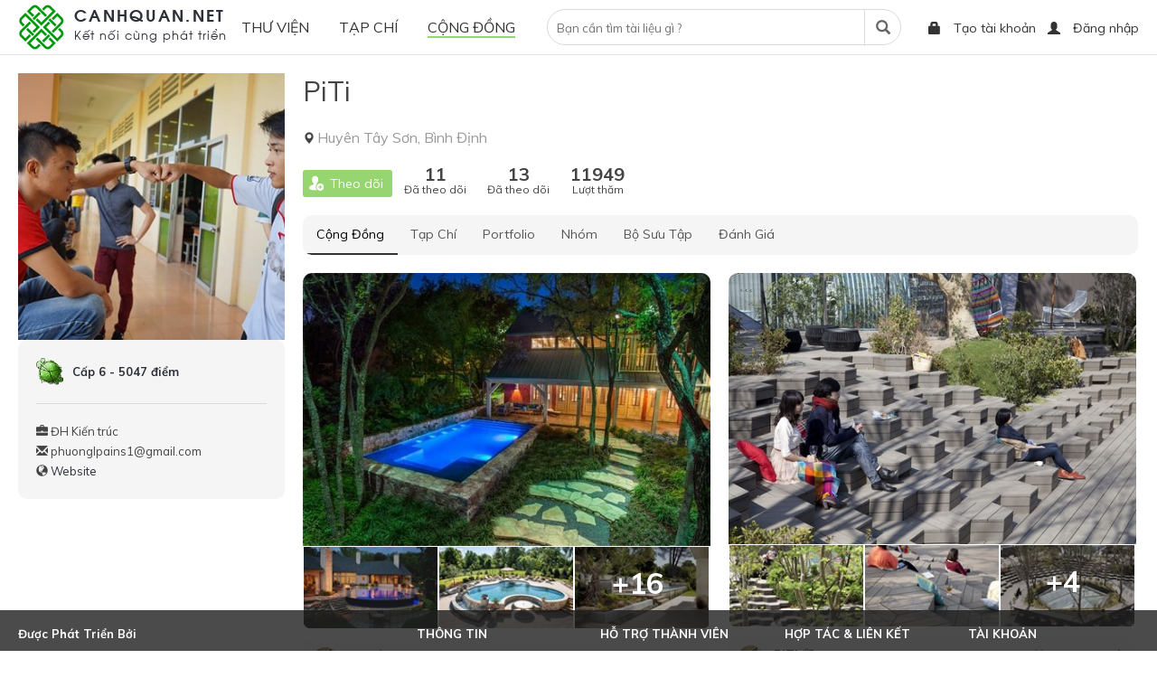

--- FILE ---
content_type: text/html; charset=utf-8
request_url: https://canhquan.net/thanh-vien/46
body_size: 42606
content:


<!DOCTYPE html PUBLIC "-//W3C//DTD XHTML 1.0 Strict//EN" "http://www.w3.org/TR/xhtml1/DTD/xhtml1-strict.dtd">
<html xmlns="http://www.w3.org/1999/xhtml" xml:lang="vi">
<head id="Head1"><title>
	
        PiTi
</title><meta http-equiv="Content-Type" content="text/html; charset=utf-8" /><link rel="icon" type="image/x-icon" href="/content/images/home/favicon.png" /><meta name="robots" content="INDEX,FOLLOW,ALL" />
    <meta property="og:url" content="https://canhquan.net/thanh-vien/46">
    <meta property="og:title" content="PiTi">
    <meta property="og:type" content="website" />
    <meta property="og:image" content="https://canhquan.net/Content/Images/FileUpload/2018/7/135242929839437617244872969991124644754578n.jpg">
    
    
    <link href="/Code/Web/Styles/Utils-min.css?c=l12" rel="stylesheet" type="text/css" /><script src="/Code/Web/Scripts/jquery.js" type="text/javascript"></script><script src="/Code/Web/Scripts/utils-min.js?c=l12" type="text/javascript"></script>
    <script type="text/javascript" src="//platform-api.sharethis.com/js/sharethis.js#property=5aed083be12a39001287dc07&product=inline-share-buttons"></script>
    <link href="https://fonts.googleapis.com/css?family=Muli:400,600,700&amp;subset=vietnamese" rel="stylesheet" /><link href="/Content/fontawesome-free/css/all.css" rel="stylesheet" /><link href="/Content/fonts/stylesheet.css" rel="stylesheet" /><link href="/Content/lightslider/css/lightslider.css" rel="stylesheet" />
    <script src="/Content/lightslider/js/lightslider.js"></script>
    <link href="/Content/Styles/Site.css?c=200601" rel="stylesheet" type="text/css" />
    <script src="/Content/Scripts/page.js?c=200601" type="text/javascript"></script>
    <link href="/Content/Styles/Reponsive.css?c=200601" rel="stylesheet" type="text/css" /><meta name="viewport" content="width=device-width, initial-scale=1.0" />
     <script src="/Content/Freetile/freetile.js"></script>
    <link href="/Content/Freetile/freetile.css" rel="stylesheet" />

    <script>
        $(function () {
            $(".menu-3").addClass("select");

            $('#listItem .datalist-content').freetile({
                selector: '.free-item'
            });

            $("body").on("click", ".guest-item-idea .img", function () {
                $(this).actionComponent("ShowDetailIdea&data=" + $(this).attr("data"));
            }).on("click", ".tab-idea", function () {
                window.location.hash = "#ytuong";
            }).on("click", ".tab-tapchi", function () {
                window.location.hash = "#tapchi";
            }).on("click", ".tab-portfolio", function () {
                window.location.hash = "#portfolio";
            }).on("click", ".tab-nhom", function () {
                window.location.hash = "#nhom";
            }).on("click", ".tab-collection", function () {
                window.location.hash = "#bosuutap";
            }).on("click", ".tab-wish-list", function () {
                window.location.hash = "#danhgia";
            })

            if (window.location.hash.toLowerCase() == "#ytuong") {
                $(".tab-idea").click();
            } else if (window.location.hash.toLowerCase() == "#portfolio") {
                $(".tab-portfolio").click();
            } if (window.location.hash.toLowerCase() == "#nhom") {
                $(".tab-nhom").click();
            } if (window.location.hash.toLowerCase() == "#tapchi") {
                $(".tab-tapchi").click();
            } if (window.location.hash.toLowerCase() == "#bosuutap") {
                $(".tab-bosuutap").click();
            } if (window.location.hash.toLowerCase() == "#danhgia") {
                $(".tab-wish-list").click();
            }

            if ($('#lightSliderBanner').size() > 0) {
                $('#lightSliderBanner').lightSlider({
                    item: 1,
                    loop: $('#lightSliderBanner li').size() > 1,
                    slideMove: 1,
                    easing: 'cubic-bezier(0.25, 0, 0.25, 1)',
                    speed: 600,
                    auto: $('#lightSliderBanner li').size() > 1,
                    pager: false
                });
            }

        })
        function UpdateFreeTitle() {
            $("#listItemGuestIdea").freetile().insertItems($(".listProductPaging .guest-item-idea"));
            loadDone = true;
        }
    </script>


    <!-- Global site tag (gtag.js) - Google Analytics -->
    <script async src="https://www.googletagmanager.com/gtag/js?id=UA-113246015-1"></script>
    <script>
        window.dataLayer = window.dataLayer || [];
        function gtag() { dataLayer.push(arguments); }
        gtag('js', new Date());

        gtag('config', 'UA-113246015-1');
    </script>
    <script>
        window.fbAsyncInit = function () {
            FB.init({
                appId: '1589618707740333',
                autoLogAppEvents: true,
                xfbml: true,
                version: 'v3.3'
            });
        };
    </script>
    <script async src="https://pagead2.googlesyndication.com/pagead/js/adsbygoogle.js"></script>
    <script async defer src="https://connect.facebook.net/en_US/sdk.js"></script>
</head>
<body>
    <div runnat="Window" id="pageMain_RD9556" apply="yPhM+NHI1I4udJTQGLC2n1sQffSVZ6WCdpJ2C/+XL+0=" class="Window body">
	
        <div id="headPage">
            <div class="page-width-2">
                <a id="logo" href="/" class="fl">
                    <img src="/content/images/home/logo2.png" />
                    <span class="text">CANHQUAN.NET</span>
                    <span>Kết nối cùng phát triển</span>
                    <div class="clear"></div>
                </a>
                <ul class="menu-top fr">
                    
                    <li class="hide-on-desk">
                        <a class="glyphicon glyphicon-search" style="font-size: 20px" onclick="openSearch()"></a>
                    </li>
                    <li><a class="glyphicon glyphicon-lock" href='/dang-ky'><span>
                        Tạo tài khoản</span></a></li>
                    <li><a class="glyphicon glyphicon-user" onclick="openSignin('Đăng nhập','/dang-nhap')"><span>
                        Đăng nhập</span></a></li>
                    
                </ul>
                <ul class="main-menu" id="mainMenu">
                    <li><a class="menu-1" class="glyphicon glyphicon-menu-right" href="/thu-vien/library"><span>THƯ VIỆN</span></a><ul><li><a class="menu-1" class="glyphicon glyphicon-menu-right" href="/thu-vien/tree"><span>CÂY XANH</span></a><ul><li><a class="menu-1" href="/thu-vien/cay-tam-cao"><span>Cây Tầm Cao</span></a></li><li><a class="menu-1" href="/thu-vien/cay-tam-thap"><span>Cây Tầm Trung</span></a></li><li><a class="menu-1" href="/thu-vien/cay-tam-thap-1"><span>Cây Tầm Thấp</span></a></li><li><a class="menu-1" href="/thu-vien/cay-bui"><span>Cây Bụi</span></a></li><li><a class="menu-1" href="/thu-vien/cay-than-leo"><span>Cây Thân Leo</span></a></li><li><a class="menu-1" href="/thu-vien/thuy-sinh"><span>Cây Thủy Sinh</span></a></li><li class="clear"></li></ul></li><li><a class="menu-1" class="glyphicon glyphicon-menu-right" href="/thu-vien/tai-lieu"><span>TÀI LIỆU</span></a><ul><li><a class="menu-1" href="/thu-vien/sach"><span>Sách</span></a></li><li><a class="menu-1" href="/thu-vien/tailieu"><span>Tài liệu</span></a></li><li><a class="menu-1" href="/thu-vien/ho-so"><span>Hồ Sơ - Đồ Án</span></a></li><li><a class="menu-1" href="/thu-vien/phan-mem"><span>Phần Mềm</span></a></li><li class="clear"></li></ul></li><li><a href="/cua-hang"><span>CỬA HÀNG</span></a><ul><li><a href="/cua-hang/a"><span>Cây Xanh</span></a></li><li><a href="/cua-hang/a-1"><span>Vật Liệu</span></a></li><li><a href="/cua-hang/thiet-bi-1"><span>Thiết bị</span></a></li><li><a href="/cua-hang/dich-vu"><span>Dịch Vụ</span></a></li><li><a href="/cua-hang/khac"><span>Khác</span></a></li></ul></li><li class="clear"></li></ul></li>
                    <li><a class="menu-2" href="/tap-chi"><span>Tạp chí</span></a></li>
                    <li><a class="menu-3" href="/ket-noi"><span>Cộng đồng</span></a></li>
                </ul>


                <form class="form-search form-top" action='/tim-kiem'>
                    <a class="glyphicon glyphicon-arrow-left back-search hide-on-desk" onclick="closeSearch()"></a>
                    <input runnat="TextBox" class="TextBox" id="RD9569_RD9570" name="q" autocomplete="off" placeholder="Bạn cần tìm tài liệu gì ?" />
                    <button class="glyphicon glyphicon-search">
                    </button>
                </form>
                <div class=" clear">
                </div>
            </div>
        </div>

        <div class="page-width">
            
    <div runnat="Window" class="Window" id="RD9571_RD9572" apply="yPhM+NHI1I4udJTQGLC2n7o5O9YXO1UodHr/A/4wmC4udJTQGLC2nx0x+tgBa45G">
		
        
        <div class="sep20">
        </div>
        
        <div class="list-item">
            <div class="page-left page-left-member">
                <div class="inner-item ">
                    <div class="hide-on-desk box-member-mobi">
                        <div runnat="Div" id="RD9596_RD9597" class="Div title-left-large ">
			
                        PiTi
		</div>
                        <img src="/content/images/home/bg-member.jpg" />
                        <img runnat="Image" id="RD9598_RD9599" class="Image avt-left" src="/Content/Images/FileUpload/2018/7/135242929839437617244872969991124644754578n.jpg?w=340&amp;h=340&amp;mode=crop" />
                        <div class="cd">
                            <div runnat="Div" id="RD9600_RD9601" class="Div cd">
			
		</div>
                        </div>
                        <div class="cv">
                            <i class="glyphicon glyphicon-map-marker"></i>
                            <span runnat="Span" class="Span" id="RD9602_RD9603">Huyên Tây Sơn, Bình Định </span>
                        </div>
                        <div class="sep20 clear"></div>
                        <div class="follow-button">
                            <a runnat="LinkButton" id="LinkButton1_RD9606" class="LinkButton btn-follow"></a>
                        </div>
                        <div class="follow-text">
                            <span runnat="Span" class="Span" id="Span3_RD9609">11</span>
                            <span runnat="Span" class="Span" id="RD9610_RD9611">Đã theo dõi</span>
                        </div>
                        <div class="follow-text">
                            <span runnat="Span" class="Span" id="Span4_RD9614">13</span>
                            <span runnat="Span" class="Span" id="RD9615_RD9616">Đã theo dõi</span>
                        </div>
                        <div class="follow-text">
                            <span runnat="Span" class="Span" id="Span5_RD9619">11949</span>
                            <span runnat="Span" class="Span" id="RD9620_RD9621">Lượt thăm</span>
                        </div>
                    </div>
                    <div class="box-member">
                        <img runnat="Image" id="RD9622_RD9623" class="Image avt-left none-mobi" src="/Content/Images/FileUpload/2018/7/135242929839437617244872969991124644754578n.jpg?w=340&amp;h=340&amp;mode=crop" />
                        <div class="box-left">
                            <a runnat="LinkButton" class="LinkButton" id="RD9624_RD9625" style="display: block"></a>
                            <div runnat="Div" class="Div" id="RD9626_RD9627">
			
		</div>
                            <div class="line"></div>
                            <div>
                                <i class="glyphicon glyphicon-briefcase"></i>
                                <span runnat="Span" class="Span" id="RD9628_RD9629">ĐH Kiến trúc</span>
                            </div>
                            <div>
                                <i class="glyphicon glyphicon-envelope"></i>
                                <span runnat="Span" class="Span" id="RD9630_RD9631"><a href="/cdn-cgi/l/email-protection" class="__cf_email__" data-cfemail="9feff7eaf0f1f8f3effef6f1ecaedff8f2fef6f3b1fcf0f2">[email&#160;protected]</a></span>
                            </div>
                            <div>
                                <i class="glyphicon glyphicon-globe"></i>
                                <a runnat="LinkButton" class="LinkButton" id="RD9632_RD9633" target="_blank" href="https://canhquan.net"></a>
                            </div>
                        </div>
                    </div>
                    <div class="clear"></div>
                </div>
            </div>
            <div class="page-right">
                <div class="inner-item">
                    <div runnat="Div" id="RD9634_RD9635" class="Div title-left-large none-mobi">
			
                    PiTi
		</div>
                    <div class="none-mobi">
                        <span runnat="Span" class="Span" id="RD9636_RD9637" style="font-size: 20px; color: #666"></span>
                        <div class="sep10"></div>
                    </div>
                    <div class="none-mobi">
                        <i class="glyphicon glyphicon-map-marker"></i>
                        <span runnat="Span" class="Span" id="RD9638_RD9639" style="font-size: 16px; color: #999">Huyên Tây Sơn, Bình Định </span>
                    </div>
                    <div class="sep20"></div>
                    <div class="follow-button none-mobi">
                        <a runnat="LinkButton" id="btnFollow_RD9642" class="LinkButton btn-follow"></a>
                    </div>
                    <div class="follow-text none-mobi">
                        <span runnat="Span" class="Span" id="Button1_RD9645">11</span>
                        <span runnat="Span" class="Span" id="RD9646_RD9647">Đã theo dõi</span>
                    </div>
                    <div class="follow-text none-mobi">
                        <span runnat="Span" class="Span" id="Span1_RD9650">13</span>
                        <span runnat="Span" class="Span" id="RD9651_RD9652">Đã theo dõi</span>
                    </div>
                    <div class="follow-text none-mobi">
                        <span runnat="Span" class="Span" id="Span2_RD9655">11949</span>
                        <span runnat="Span" class="Span" id="RD9656_RD9657">Lượt thăm</span>
                    </div>
                    <div class="social-sharethis none-mobi">
                        <script data-cfasync="false" src="/cdn-cgi/scripts/5c5dd728/cloudflare-static/email-decode.min.js"></script><script type="text/javascript" src="//platform-api.sharethis.com/js/sharethis.js#property=5aed083be12a39001287dc07&product=inline-share-buttons"></script>
                        <div class="sharethis-inline-share-buttons"></div>
                    </div>
                    <div class="sep20 clear"></div>
                    <div runnat="TabBox" id="RD9658_RD9659" class="TabBox tab-style3">
			
                        <a runnat="TabName" id="RD9660_RD9661" class="TabName tab-idea">Cộng đồng</a>
                        <a runnat="TabName" id="RD9662_RD9663" class="TabName tab-tapchi">Tạp chí</a>
                        <a runnat="TabName" id="RD9664_RD9665" class="TabName tab-portfolio">Portfolio</a>
                        <a runnat="TabName" id="RD9666_RD9667" class="TabName tab-nhom">Nhóm</a>
                        <a runnat="TabName" id="RD9668_RD9669" class="TabName tab-collection">Bộ sưu tập</a>
                        <a runnat="TabName" id="RD9670_RD9671" class="TabName tab-wish-list">Đánh giá</a>
                        <div runnat="TabContent" class="TabContent" id="RD9672_RD9673">
				
                            <div id="listItemGuestIdea" class="wrap-link-cus">
                            </div>
                            <div runnat="DataList" id="listIdea_RD9676" class="DataList listProductPaging">
					<div class="paging paging-top"></div><div class="datalist-content"><div class='item'><div class='news-item guest-item guest-item-idea' data='110'><div class='wrap-img'><a class="img img-count-1" data="110"><img data-src="/Content/Images/FileUpload/customerfiles/hoboi15.jpg?w=500" /></a><a class="img img-count-2" data="110"><img data-src="/Content/Images/FileUpload/customerfiles/hoboi16.jpg?w=140&h=85&mode=crop" /></a><a class="img img-count-3" data="110"><img data-src="/Content/Images/FileUpload/customerfiles/hoboi17.jpg?w=140&h=85&mode=crop" /></a><a class="img img-count-4" data="110"><img data-src="/Content/Images/FileUpload/customerfiles/hoboi18.jpg?w=140&h=85&mode=crop" /><span class='count-photo'>+16</span></a></div><div class='sep10'></div><div class='wrap-desc'><div class='name'><a class="img-cus link-cus" data="46" ><img src="/Content/Images/FileUpload/2018/7/135242929839437617244872969991124644754578n.jpg?w=50&h=50&mode=crop"/></a><a class="name-cus link-cus" data="46" ><span>PiTi</span><img src='/Content/Images/FileUpload/2019/4/untitled-10-3-1.png'/></a><a href="/ket-noi/mot-so-mau-ho-boi-dep-cho-san-vuon-biet-thu-ban-se-khong-bao-gio-phai-hoi-han-khi-quyet-1" class="time">01/06/2018</a></div><div class='social-box'><div class='share-box'><a class='share-icon'><i class='fas fa-share-square'></i></a><ul><li><a class='btn-share-facebook' data-url='/ket-noi/mot-so-mau-ho-boi-dep-cho-san-vuon-biet-thu-ban-se-khong-bao-gio-phai-hoi-han-khi-quyet-1'><i class='fab fa-facebook-square'></i>Chia sẻ qua Facebook</a></li><li><a class='btn-share-messenger'data-url='/ket-noi/mot-so-mau-ho-boi-dep-cho-san-vuon-biet-thu-ban-se-khong-bao-gio-phai-hoi-han-khi-quyet-1'><i class='fab fa-facebook-messenger'></i>Chia sẻ qua Messenger</a></li><li><a class='btn-share-twitter' data-text='MỘT SỐ MẪU HỒ BƠI ĐẸP CHO SÂN VƯỜN BIỆT THỰ
- Bạn sẽ không bao giờ phải hối hận khi quyết định đầu tư cho hồ bơi trong sân sau ngôi nhà của mình. Hãy tưởng tượng những bữa tiệc vui vẻ, quây quần bên g...' data-url='/ket-noi/mot-so-mau-ho-boi-dep-cho-san-vuon-biet-thu-ban-se-khong-bao-gio-phai-hoi-han-khi-quyet-1'><i class='fab fa-twitter'></i>Chia sẻ qua Twitter</a></li><li><a class='btn-share-pin' data-media='/Content/Images/FileUpload/customerfiles/hoboi15.jpg' data-url='/ket-noi/mot-so-mau-ho-boi-dep-cho-san-vuon-biet-thu-ban-se-khong-bao-gio-phai-hoi-han-khi-quyet-1'><i class='fab fa-pinterest'></i>Chia sẻ qua Pinterest</a></li><li><a class='btn-share-email' data-text='MỘT SỐ MẪU HỒ BƠI ĐẸP CHO SÂN VƯỜN BIỆT THỰ
- Bạn sẽ không bao giờ phải hối hận khi quyết định đầu tư cho hồ bơi trong sân sau ngôi nhà của mình. Hãy tưởng tượng những bữa tiệc vui vẻ, quây quần bên g...' data-url='/ket-noi/mot-so-mau-ho-boi-dep-cho-san-vuon-biet-thu-ban-se-khong-bao-gio-phai-hoi-han-khi-quyet-1'><i class='fas fa-envelope'></i>Chia sẻ qua email</a></li><li><a class='btn-copy-link' data-url='/ket-noi/mot-so-mau-ho-boi-dep-cho-san-vuon-biet-thu-ban-se-khong-bao-gio-phai-hoi-han-khi-quyet-1'><i class='fas fa-link'></i>Sao chép liên kết</a></li></ul><div class='over'></div></div><span class='comments'><i class='glyphicon glyphicon-comment'></i><span>0</span></span><span class='like False' data='110' onclick='$(".body").actionComponent("LikePost2&data=110")'><i class='fa fa-heart'></i><span>5</span></span></div><div class='desc'>MỘT SỐ MẪU HỒ BƠI ĐẸP CHO SÂN VƯỜN BIỆT THỰ<br/>- Bạn sẽ không bao giờ phải hối hận khi quyết định đầu tư cho hồ bơi trong sân sau ngôi nhà của mình. Hãy tưởng tượng những bữa tiệc vui vẻ, quây quần bên gia đình và bạn bè bất cứ khi nào bạn muốn. <br/><br/>Trong bài viết này, chúng tôi sẽ tập trung giới thiệu những ý tưởng sắp đặt cảnh quan xung quanh hồ bơi. Đây thực sự là vấn đề bạn nên lưu tâm bên cạnh việc xây dựng hồ bơi. Bởi một cảnh quan đẹp sẽ làm hoàn chỉnh thiết kế của hồ bơi.  </div></div><div class='control'><a class='Button glyphicon glyphicon-edit btn-edit-idea' data='110'></a><a class='Button glyphicon glyphicon-remove btn-remote-idea' data='110'></a></div></div></div><div class='item'><div class='news-item guest-item guest-item-idea' data='95'><div class='wrap-img'><a class="img img-count-1" data="95"><img data-src="/Content/Images/FileUpload/customerfiles/e08030d3-618f-421e-b342-76d55723bab2.jpg?w=500" /></a><a class="img img-count-2" data="95"><img data-src="/Content/Images/FileUpload/customerfiles/2f0933d1-872e-4c8b-b3b6-a962f10f4128.jpg?w=140&h=85&mode=crop" /></a><a class="img img-count-3" data="95"><img data-src="/Content/Images/FileUpload/customerfiles/08d23838-7abd-4214-9259-f404678eff08.jpg?w=140&h=85&mode=crop" /></a><a class="img img-count-4" data="95"><img data-src="/Content/Images/FileUpload/customerfiles/26b77892-8ffd-4834-b106-4b6ddf782280.jpg?w=140&h=85&mode=crop" /><span class='count-photo'>+4</span></a></div><div class='sep10'></div><div class='wrap-desc'><div class='name'><a class="img-cus link-cus" data="46" ><img src="/Content/Images/FileUpload/2018/7/135242929839437617244872969991124644754578n.jpg?w=50&h=50&mode=crop"/></a><a class="name-cus link-cus" data="46" ><span>PiTi</span><img src='/Content/Images/FileUpload/2019/4/untitled-10-3-1.png'/></a><a href="/ket-noi/tokyu-plaza-omotesando-harajuku---a-fusion-of-trees-and-architecture-floating-above-the-av" class="time">15/05/2018</a></div><div class='social-box'><div class='share-box'><a class='share-icon'><i class='fas fa-share-square'></i></a><ul><li><a class='btn-share-facebook' data-url='/ket-noi/tokyu-plaza-omotesando-harajuku---a-fusion-of-trees-and-architecture-floating-above-the-av'><i class='fab fa-facebook-square'></i>Chia sẻ qua Facebook</a></li><li><a class='btn-share-messenger'data-url='/ket-noi/tokyu-plaza-omotesando-harajuku---a-fusion-of-trees-and-architecture-floating-above-the-av'><i class='fab fa-facebook-messenger'></i>Chia sẻ qua Messenger</a></li><li><a class='btn-share-twitter' data-text='Tokyu Plaza Omotesando Harajuku - A Fusion of Trees and Architecture Floating above the Avenue [ENG] Omotesando an avenue lined with the flagship stores of international fashion brands is one of Japan...' data-url='/ket-noi/tokyu-plaza-omotesando-harajuku---a-fusion-of-trees-and-architecture-floating-above-the-av'><i class='fab fa-twitter'></i>Chia sẻ qua Twitter</a></li><li><a class='btn-share-pin' data-media='/Content/Images/FileUpload/customerfiles/e08030d3-618f-421e-b342-76d55723bab2.jpg' data-url='/ket-noi/tokyu-plaza-omotesando-harajuku---a-fusion-of-trees-and-architecture-floating-above-the-av'><i class='fab fa-pinterest'></i>Chia sẻ qua Pinterest</a></li><li><a class='btn-share-email' data-text='Tokyu Plaza Omotesando Harajuku - A Fusion of Trees and Architecture Floating above the Avenue [ENG] Omotesando an avenue lined with the flagship stores of international fashion brands is one of Japan...' data-url='/ket-noi/tokyu-plaza-omotesando-harajuku---a-fusion-of-trees-and-architecture-floating-above-the-av'><i class='fas fa-envelope'></i>Chia sẻ qua email</a></li><li><a class='btn-copy-link' data-url='/ket-noi/tokyu-plaza-omotesando-harajuku---a-fusion-of-trees-and-architecture-floating-above-the-av'><i class='fas fa-link'></i>Sao chép liên kết</a></li></ul><div class='over'></div></div><span class='comments'><i class='glyphicon glyphicon-comment'></i><span>0</span></span><span class='like False' data='95' onclick='$(".body").actionComponent("LikePost2&data=95")'><i class='fa fa-heart'></i><span>6</span></span></div><div class='desc'>Tokyu Plaza Omotesando Harajuku - A Fusion of Trees and Architecture Floating above the Avenue [ENG] Omotesando an avenue lined with the flagship stores of international fashion brands is one of Japan’s foremost fashion streets. As the frontal (“Omote”) approach to the wooded compound of Meiji Shrine the avenue is lined on both sides with zelkova trees. The branches of the trees form a canopy over the avenue and provide an experience of shopping under sunlight filtering through trees. An environment that blends architectural spaces with spaces under trees—such is the special character of Omotesando we felt and we therefore proposed a style of environment giving emphasis to this special character. In concrete terms we sought to give the space of the avenue below the trees a phased connection with the upper portion of the building by floating in the sky a volume that merges the building with the zelkova trees. This not only allows birds and butterflies to easily ascend to the roof-top fo</div></div><div class='control'><a class='Button glyphicon glyphicon-edit btn-edit-idea' data='95'></a><a class='Button glyphicon glyphicon-remove btn-remote-idea' data='95'></a></div></div></div><div class='item'><div class='news-item guest-item guest-item-idea' data='93'><div class='wrap-img'><a class="img img-count-1" data="93"><img data-src="/Content/Images/FileUpload/customerfiles/san-vuon-1-1.jpg?w=500" /></a><a class="img img-count-2" data="93"><img data-src="/Content/Images/FileUpload/customerfiles/san-vuon-2-1.jpg?w=140&h=85&mode=crop" /></a><a class="img img-count-3" data="93"><img data-src="/Content/Images/FileUpload/customerfiles/san-vuon-3-1.jpg?w=140&h=85&mode=crop" /></a><a class="img img-count-4" data="93"><img data-src="/Content/Images/FileUpload/customerfiles/san-vuon-4-2.jpg?w=140&h=85&mode=crop" /><span class='count-photo'>+29</span></a></div><div class='sep10'></div><div class='wrap-desc'><div class='name'><a class="img-cus link-cus" data="46" ><img src="/Content/Images/FileUpload/2018/7/135242929839437617244872969991124644754578n.jpg?w=50&h=50&mode=crop"/></a><a class="name-cus link-cus" data="46" ><span>PiTi</span><img src='/Content/Images/FileUpload/2019/4/untitled-10-3-1.png'/></a><a href="/ket-noi/y-tuong-hay-cho-vuon-tren-mai----vuon-tren-mai-la-mot-giai-phap-thuong-thay-trong-kien-tru" class="time">15/05/2018</a></div><div class='social-box'><div class='share-box'><a class='share-icon'><i class='fas fa-share-square'></i></a><ul><li><a class='btn-share-facebook' data-url='/ket-noi/y-tuong-hay-cho-vuon-tren-mai----vuon-tren-mai-la-mot-giai-phap-thuong-thay-trong-kien-tru'><i class='fab fa-facebook-square'></i>Chia sẻ qua Facebook</a></li><li><a class='btn-share-messenger'data-url='/ket-noi/y-tuong-hay-cho-vuon-tren-mai----vuon-tren-mai-la-mot-giai-phap-thuong-thay-trong-kien-tru'><i class='fab fa-facebook-messenger'></i>Chia sẻ qua Messenger</a></li><li><a class='btn-share-twitter' data-text='Ý TƯỞNG HAY CHO VƯỜN TRÊN MÁI -- Vườn trên mái là một giải pháp thường thấy trong kiến trúc nhà ở, giải pháp này không chỉ tạo mảng xanh cho ngôi nhà mà còn giúp giảm nhiệt độ trong nhà ở vào những ng...' data-url='/ket-noi/y-tuong-hay-cho-vuon-tren-mai----vuon-tren-mai-la-mot-giai-phap-thuong-thay-trong-kien-tru'><i class='fab fa-twitter'></i>Chia sẻ qua Twitter</a></li><li><a class='btn-share-pin' data-media='/Content/Images/FileUpload/customerfiles/san-vuon-1-1.jpg' data-url='/ket-noi/y-tuong-hay-cho-vuon-tren-mai----vuon-tren-mai-la-mot-giai-phap-thuong-thay-trong-kien-tru'><i class='fab fa-pinterest'></i>Chia sẻ qua Pinterest</a></li><li><a class='btn-share-email' data-text='Ý TƯỞNG HAY CHO VƯỜN TRÊN MÁI -- Vườn trên mái là một giải pháp thường thấy trong kiến trúc nhà ở, giải pháp này không chỉ tạo mảng xanh cho ngôi nhà mà còn giúp giảm nhiệt độ trong nhà ở vào những ng...' data-url='/ket-noi/y-tuong-hay-cho-vuon-tren-mai----vuon-tren-mai-la-mot-giai-phap-thuong-thay-trong-kien-tru'><i class='fas fa-envelope'></i>Chia sẻ qua email</a></li><li><a class='btn-copy-link' data-url='/ket-noi/y-tuong-hay-cho-vuon-tren-mai----vuon-tren-mai-la-mot-giai-phap-thuong-thay-trong-kien-tru'><i class='fas fa-link'></i>Sao chép liên kết</a></li></ul><div class='over'></div></div><span class='comments'><i class='glyphicon glyphicon-comment'></i><span>1</span></span><span class='like False' data='93' onclick='$(".body").actionComponent("LikePost2&data=93")'><i class='fa fa-heart'></i><span>6</span></span></div><div class='desc'>Ý TƯỞNG HAY CHO VƯỜN TRÊN MÁI -- Vườn trên mái là một giải pháp thường thấy trong kiến trúc nhà ở, giải pháp này không chỉ tạo mảng xanh cho ngôi nhà mà còn giúp giảm nhiệt độ trong nhà ở vào những ngày nắng nóng. Trong các đô thị đông đúc và khan hiếm đất ở Việt Nam, có một khu vườn nhỏ trên mái sẽ mang lại cho bạn một khoảng sân vườn để trồng những loại rau phục vụ cho nhu cầu hằng ngày. Hoặc nếu bạn đơn giản chỉ muốn tận dụng triệt để các không gian trong nhà ở, sân thượng hoàn toàn có thể biến thành một góc nhỏ xinh để bạn nghỉ ngơi hoặc đọc sách. Có rất nhiều thiết kế vườn trên mái đơn giản mà hiệu quả để bạn có thể dễ dàng áp dụng vào trong ngôi nhà của mình.</div><div class="comment-first"><a class="img" href="/thanh-vien/34"><img src="/Content/Images/FileUpload/2024/3/4201339499481055966729514371773449649333159n0.jpg?w=50&h=50&mode=crop"/></a><div class="content"><a class="name" href="/thanh-vien/34">Canhquan.net</a> <div class="sub-2-row" style="height:30px">đẹp</div></div></div></div><div class='control'><a class='Button glyphicon glyphicon-edit btn-edit-idea' data='93'></a><a class='Button glyphicon glyphicon-remove btn-remote-idea' data='93'></a></div></div></div><div class='item'><div class='news-item guest-item guest-item-idea' data='87'><div class='wrap-img'><a class="img" data="87"><img data-src="/Content/Images/FileUpload/customerfiles/31390622_1776055532516102_3947562891963531264_o.jpg?w=500" /></a></div><div class='sep10'></div><div class='wrap-desc'><div class='name'><a class="img-cus link-cus" data="46" ><img src="/Content/Images/FileUpload/2018/7/135242929839437617244872969991124644754578n.jpg?w=50&h=50&mode=crop"/></a><a class="name-cus link-cus" data="46" ><span>PiTi</span><img src='/Content/Images/FileUpload/2019/4/untitled-10-3-1.png'/></a><a href="/ket-noi/khac-han-voi-nhieu-khu-cong-vien-khac-o-sai-g" class="time">02/05/2018</a></div><div class='social-box'><div class='share-box'><a class='share-icon'><i class='fas fa-share-square'></i></a><ul><li><a class='btn-share-facebook' data-url='/ket-noi/khac-han-voi-nhieu-khu-cong-vien-khac-o-sai-g'><i class='fab fa-facebook-square'></i>Chia sẻ qua Facebook</a></li><li><a class='btn-share-messenger'data-url='/ket-noi/khac-han-voi-nhieu-khu-cong-vien-khac-o-sai-g'><i class='fab fa-facebook-messenger'></i>Chia sẻ qua Messenger</a></li><li><a class='btn-share-twitter' data-text='Khác hẳn với nhiều khu công viên khác ở Sài Gòn, Central Park có vị trí lý tưởng nằm sát sông Sài Gòn được lấy cảm hứng từ công viên nổi tiếng Central Park của thành phố New York, công viên ven sông V...' data-url='/ket-noi/khac-han-voi-nhieu-khu-cong-vien-khac-o-sai-g'><i class='fab fa-twitter'></i>Chia sẻ qua Twitter</a></li><li><a class='btn-share-pin' data-media='/Content/Images/FileUpload/customerfiles/31390622_1776055532516102_3947562891963531264_o.jpg' data-url='/ket-noi/khac-han-voi-nhieu-khu-cong-vien-khac-o-sai-g'><i class='fab fa-pinterest'></i>Chia sẻ qua Pinterest</a></li><li><a class='btn-share-email' data-text='Khác hẳn với nhiều khu công viên khác ở Sài Gòn, Central Park có vị trí lý tưởng nằm sát sông Sài Gòn được lấy cảm hứng từ công viên nổi tiếng Central Park của thành phố New York, công viên ven sông V...' data-url='/ket-noi/khac-han-voi-nhieu-khu-cong-vien-khac-o-sai-g'><i class='fas fa-envelope'></i>Chia sẻ qua email</a></li><li><a class='btn-copy-link' data-url='/ket-noi/khac-han-voi-nhieu-khu-cong-vien-khac-o-sai-g'><i class='fas fa-link'></i>Sao chép liên kết</a></li></ul><div class='over'></div></div><span class='comments'><i class='glyphicon glyphicon-comment'></i><span>0</span></span><span class='like False' data='87' onclick='$(".body").actionComponent("LikePost2&data=87")'><i class='fa fa-heart'></i><span>3</span></span></div><div class='desc'>Khác hẳn với nhiều khu công viên khác ở Sài Gòn, Central Park có vị trí lý tưởng nằm sát sông Sài Gòn được lấy cảm hứng từ công viên nổi tiếng Central Park của thành phố New York, công viên ven sông Vinhomes Central Park sẽ bao gồm nhiều mảng không gian, đáp ứng nhu cầu thư giãn, sinh hoạt của cư dân mọi lứa tuổi, từ đi dạo, dưỡng sinh đến các hoạt động tập thể, thể thao.</div></div><div class='control'><a class='Button glyphicon glyphicon-edit btn-edit-idea' data='87'></a><a class='Button glyphicon glyphicon-remove btn-remote-idea' data='87'></a></div></div></div><div class='item'><div class='news-item guest-item guest-item-idea' data='75'><div class='wrap-img'><a class="img img-count-1" data="75"><img data-src="/Content/Images/FileUpload/customerfiles/8680214d9d08f3e7935df51a87822bb9.jpg?w=500" /></a><a class="img img-count-2" data="75"><img data-src="/Content/Images/FileUpload/customerfiles/af7ba2ed90e04feeb0eb6b2a56db79d5.jpg?w=140&h=85&mode=crop" /></a><a class="img img-count-3" data="75"><img data-src="/Content/Images/FileUpload/customerfiles/bbc427943ec54990a931513fdb27de92.jpg?w=140&h=85&mode=crop" /></a><a class="img img-count-4" data="75"><img data-src="/Content/Images/FileUpload/customerfiles/3681dfdc19bad3a6795085ba4eb83ac3.jpg?w=140&h=85&mode=crop" /><span class='count-photo'>+17</span></a></div><div class='sep10'></div><div class='wrap-desc'><div class='name'><a class="img-cus link-cus" data="46" ><img src="/Content/Images/FileUpload/2018/7/135242929839437617244872969991124644754578n.jpg?w=50&h=50&mode=crop"/></a><a class="name-cus link-cus" data="46" ><span>PiTi</span><img src='/Content/Images/FileUpload/2019/4/untitled-10-3-1.png'/></a><a href="/ket-noi/bo-full-hd-cac-ung-xu-voi-duong-tron-cua-yahy" class="time">27/03/2018</a></div><div class='social-box'><div class='share-box'><a class='share-icon'><i class='fas fa-share-square'></i></a><ul><li><a class='btn-share-facebook' data-url='/ket-noi/bo-full-hd-cac-ung-xu-voi-duong-tron-cua-yahy'><i class='fab fa-facebook-square'></i>Chia sẻ qua Facebook</a></li><li><a class='btn-share-messenger'data-url='/ket-noi/bo-full-hd-cac-ung-xu-voi-duong-tron-cua-yahy'><i class='fab fa-facebook-messenger'></i>Chia sẻ qua Messenger</a></li><li><a class='btn-share-twitter' data-text='Bộ Full HD các ứng xử với đường tròn của Yahya trong thiết kế Kiến trúc cảnh quan.
--------------------------------------------------------------------------------
Mấy ngày trước, admin có chia sẻ 1 s...' data-url='/ket-noi/bo-full-hd-cac-ung-xu-voi-duong-tron-cua-yahy'><i class='fab fa-twitter'></i>Chia sẻ qua Twitter</a></li><li><a class='btn-share-pin' data-media='/Content/Images/FileUpload/customerfiles/8680214d9d08f3e7935df51a87822bb9.jpg' data-url='/ket-noi/bo-full-hd-cac-ung-xu-voi-duong-tron-cua-yahy'><i class='fab fa-pinterest'></i>Chia sẻ qua Pinterest</a></li><li><a class='btn-share-email' data-text='Bộ Full HD các ứng xử với đường tròn của Yahya trong thiết kế Kiến trúc cảnh quan.
--------------------------------------------------------------------------------
Mấy ngày trước, admin có chia sẻ 1 s...' data-url='/ket-noi/bo-full-hd-cac-ung-xu-voi-duong-tron-cua-yahy'><i class='fas fa-envelope'></i>Chia sẻ qua email</a></li><li><a class='btn-copy-link' data-url='/ket-noi/bo-full-hd-cac-ung-xu-voi-duong-tron-cua-yahy'><i class='fas fa-link'></i>Sao chép liên kết</a></li></ul><div class='over'></div></div><span class='comments'><i class='glyphicon glyphicon-comment'></i><span>1</span></span><span class='like False' data='75' onclick='$(".body").actionComponent("LikePost2&data=75")'><i class='fa fa-heart'></i><span>4</span></span></div><div class='desc'>Bộ Full HD các ứng xử với đường tròn của Yahya trong thiết kế Kiến trúc cảnh quan.<br/>--------------------------------------------------------------------------------<br/>Mấy ngày trước, admin có chia sẻ 1 số ứng xử với các thiết kế đường tròn, một số bạn xin thêm nên admin up lên luôn nha. <br/>Yahya có rất ít thông tin trên mạng nhưng có rất nhiều tác phẩm quen thuộc với mọi người được lan truyền cho nhau.</div><div class="comment-first"><a class="img" href="/thanh-vien/53"><img src="/Content/Images/FileUpload/2018/6/9514a173-2b07-43b1-889f-682475816fc5.jpeg?w=50&h=50&mode=crop"/></a><div class="content"><a class="name" href="/thanh-vien/53">BENTY</a> <div class="sub-2-row" style="height:30px">Đẹp quá</div></div></div></div><div class='control'><a class='Button glyphicon glyphicon-edit btn-edit-idea' data='75'></a><a class='Button glyphicon glyphicon-remove btn-remote-idea' data='75'></a></div></div></div><div class='item'><div class='news-item guest-item guest-item-idea' data='74'><div class='wrap-img'><a class="img img-count-1" data="74"><img data-src="/Content/Images/FileUpload/customerfiles/dn.jpg?w=500" /></a><a class="img img-count-2" data="74"><img data-src="/Content/Images/FileUpload/customerfiles/h.jpg?w=140&h=85&mode=crop" /></a><a class="img img-count-3" data="74"><img data-src="/Content/Images/FileUpload/customerfiles/hcm.jpg?w=140&h=85&mode=crop" /></a><a class="img img-count-4" data="74"><img data-src="/Content/Images/FileUpload/customerfiles/hn.jpg?w=140&h=85&mode=crop" /><span class='count-photo'>+3</span></a></div><div class='sep10'></div><div class='wrap-desc'><div class='name'><a class="img-cus link-cus" data="46" ><img src="/Content/Images/FileUpload/2018/7/135242929839437617244872969991124644754578n.jpg?w=50&h=50&mode=crop"/></a><a class="name-cus link-cus" data="46" ><span>PiTi</span><img src='/Content/Images/FileUpload/2019/4/untitled-10-3-1.png'/></a><a href="/ket-noi/nhan-dien-cac-thanh-pho-tai-viet-nam-qua-dac" class="time">24/03/2018</a></div><div class='social-box'><div class='share-box'><a class='share-icon'><i class='fas fa-share-square'></i></a><ul><li><a class='btn-share-facebook' data-url='/ket-noi/nhan-dien-cac-thanh-pho-tai-viet-nam-qua-dac'><i class='fab fa-facebook-square'></i>Chia sẻ qua Facebook</a></li><li><a class='btn-share-messenger'data-url='/ket-noi/nhan-dien-cac-thanh-pho-tai-viet-nam-qua-dac'><i class='fab fa-facebook-messenger'></i>Chia sẻ qua Messenger</a></li><li><a class='btn-share-twitter' data-text='Nhận diện các thành phố tại Việt Nam qua đặc trưng của mạng lưới giao thông ! 
' data-url='/ket-noi/nhan-dien-cac-thanh-pho-tai-viet-nam-qua-dac'><i class='fab fa-twitter'></i>Chia sẻ qua Twitter</a></li><li><a class='btn-share-pin' data-media='/Content/Images/FileUpload/customerfiles/dn.jpg' data-url='/ket-noi/nhan-dien-cac-thanh-pho-tai-viet-nam-qua-dac'><i class='fab fa-pinterest'></i>Chia sẻ qua Pinterest</a></li><li><a class='btn-share-email' data-text='Nhận diện các thành phố tại Việt Nam qua đặc trưng của mạng lưới giao thông ! 
' data-url='/ket-noi/nhan-dien-cac-thanh-pho-tai-viet-nam-qua-dac'><i class='fas fa-envelope'></i>Chia sẻ qua email</a></li><li><a class='btn-copy-link' data-url='/ket-noi/nhan-dien-cac-thanh-pho-tai-viet-nam-qua-dac'><i class='fas fa-link'></i>Sao chép liên kết</a></li></ul><div class='over'></div></div><span class='comments'><i class='glyphicon glyphicon-comment'></i><span>0</span></span><span class='like False' data='74' onclick='$(".body").actionComponent("LikePost2&data=74")'><i class='fa fa-heart'></i><span>3</span></span></div><div class='desc'>Nhận diện các thành phố tại Việt Nam qua đặc trưng của mạng lưới giao thông ! <br/></div></div><div class='control'><a class='Button glyphicon glyphicon-edit btn-edit-idea' data='74'></a><a class='Button glyphicon glyphicon-remove btn-remote-idea' data='74'></a></div></div></div><div class='item'><div class='news-item guest-item guest-item-idea' data='73'><div class='wrap-img'><a class="img img-count-1" data="73"><img data-src="/Content/Images/FileUpload/customerfiles/26731688_2099609933592554_719651397105724341_n.jpg?w=500" /></a><a class="img img-count-2" data="73"><img data-src="/Content/Images/FileUpload/customerfiles/26731778_2099610723592475_1917564966585391454_n.jpg?w=140&h=85&mode=crop" /></a><a class="img img-count-3" data="73"><img data-src="/Content/Images/FileUpload/customerfiles/26734034_2099610223592525_3978217056137040887_n.jpg?w=140&h=85&mode=crop" /></a><a class="img img-count-4" data="73"><img data-src="/Content/Images/FileUpload/customerfiles/26804355_2099610440259170_1657678173113819417_n.jpg?w=140&h=85&mode=crop" /><span class='count-photo'>+14</span></a></div><div class='sep10'></div><div class='wrap-desc'><div class='name'><a class="img-cus link-cus" data="46" ><img src="/Content/Images/FileUpload/2018/7/135242929839437617244872969991124644754578n.jpg?w=50&h=50&mode=crop"/></a><a class="name-cus link-cus" data="46" ><span>PiTi</span><img src='/Content/Images/FileUpload/2019/4/untitled-10-3-1.png'/></a><a href="/ket-noi/ung-xu-voi-goc-cay---phan-2-khi-trong-len-1-c" class="time">24/03/2018</a></div><div class='social-box'><div class='share-box'><a class='share-icon'><i class='fas fa-share-square'></i></a><ul><li><a class='btn-share-facebook' data-url='/ket-noi/ung-xu-voi-goc-cay---phan-2-khi-trong-len-1-c'><i class='fab fa-facebook-square'></i>Chia sẻ qua Facebook</a></li><li><a class='btn-share-messenger'data-url='/ket-noi/ung-xu-voi-goc-cay---phan-2-khi-trong-len-1-c'><i class='fab fa-facebook-messenger'></i>Chia sẻ qua Messenger</a></li><li><a class='btn-share-twitter' data-text='Ứng xử với gốc cây - Phần 2 
Khi trồng lên 1 cây xanh, một điều bạn nên quan tâm là ứng xử như thế nào với gốc cây khi trồng xong. - Trồng lên các cây bụi hoặc cỏ để che lại - Đổ sỏi, đá lên hoặc để n...' data-url='/ket-noi/ung-xu-voi-goc-cay---phan-2-khi-trong-len-1-c'><i class='fab fa-twitter'></i>Chia sẻ qua Twitter</a></li><li><a class='btn-share-pin' data-media='/Content/Images/FileUpload/customerfiles/26731688_2099609933592554_719651397105724341_n.jpg' data-url='/ket-noi/ung-xu-voi-goc-cay---phan-2-khi-trong-len-1-c'><i class='fab fa-pinterest'></i>Chia sẻ qua Pinterest</a></li><li><a class='btn-share-email' data-text='Ứng xử với gốc cây - Phần 2 
Khi trồng lên 1 cây xanh, một điều bạn nên quan tâm là ứng xử như thế nào với gốc cây khi trồng xong. - Trồng lên các cây bụi hoặc cỏ để che lại - Đổ sỏi, đá lên hoặc để n...' data-url='/ket-noi/ung-xu-voi-goc-cay---phan-2-khi-trong-len-1-c'><i class='fas fa-envelope'></i>Chia sẻ qua email</a></li><li><a class='btn-copy-link' data-url='/ket-noi/ung-xu-voi-goc-cay---phan-2-khi-trong-len-1-c'><i class='fas fa-link'></i>Sao chép liên kết</a></li></ul><div class='over'></div></div><span class='comments'><i class='glyphicon glyphicon-comment'></i><span>0</span></span><span class='like False' data='73' onclick='$(".body").actionComponent("LikePost2&data=73")'><i class='fa fa-heart'></i><span>3</span></span></div><div class='desc'>Ứng xử với gốc cây - Phần 2 <br/>Khi trồng lên 1 cây xanh, một điều bạn nên quan tâm là ứng xử như thế nào với gốc cây khi trồng xong. - Trồng lên các cây bụi hoặc cỏ để che lại - Đổ sỏi, đá lên hoặc để nguyên đất cho mộc mạc - Đậy nắp bảo vệ trang trí. ----------------------------------- <br/>Trong post này bạn sẽ tìm thấy những ý tưởng về nắp đậy vừa trang trí vừa có những chức năng hay. Mong rằng bạn sẽ tìm được ý tưởng hay từ bài viết này</div></div><div class='control'><a class='Button glyphicon glyphicon-edit btn-edit-idea' data='73'></a><a class='Button glyphicon glyphicon-remove btn-remote-idea' data='73'></a></div></div></div><div class='item'><div class='news-item guest-item guest-item-idea' data='72'><div class='wrap-img'><a class="img img-count-1" data="72"><img data-src="/Content/Images/FileUpload/customerfiles/26229754_2099610350259179_6540761824891465633_n.jpg?w=500" /></a><a class="img img-count-2" data="72"><img data-src="/Content/Images/FileUpload/customerfiles/26229909_2099610240259190_807441023921926627_n.jpg?w=140&h=85&mode=crop" /></a><a class="img img-count-3" data="72"><img data-src="/Content/Images/FileUpload/customerfiles/26230437_2099610390259175_3632788451006693811_n.jpg?w=140&h=85&mode=crop" /></a><a class="img img-count-4" data="72"><img data-src="/Content/Images/FileUpload/customerfiles/26230812_2099610460259168_5116291716289198097_n.jpg?w=140&h=85&mode=crop" /><span class='count-photo'>+16</span></a></div><div class='sep10'></div><div class='wrap-desc'><div class='name'><a class="img-cus link-cus" data="46" ><img src="/Content/Images/FileUpload/2018/7/135242929839437617244872969991124644754578n.jpg?w=50&h=50&mode=crop"/></a><a class="name-cus link-cus" data="46" ><span>PiTi</span><img src='/Content/Images/FileUpload/2019/4/untitled-10-3-1.png'/></a><a href="/ket-noi/khi-trong-len-1-cay-xanh-mot-dieu-ban-nen-qua" class="time">24/03/2018</a></div><div class='social-box'><div class='share-box'><a class='share-icon'><i class='fas fa-share-square'></i></a><ul><li><a class='btn-share-facebook' data-url='/ket-noi/khi-trong-len-1-cay-xanh-mot-dieu-ban-nen-qua'><i class='fab fa-facebook-square'></i>Chia sẻ qua Facebook</a></li><li><a class='btn-share-messenger'data-url='/ket-noi/khi-trong-len-1-cay-xanh-mot-dieu-ban-nen-qua'><i class='fab fa-facebook-messenger'></i>Chia sẻ qua Messenger</a></li><li><a class='btn-share-twitter' data-text='Khi trồng lên 1 cây xanh, một điều bạn nên quan tâm là ứng xử như thế nào với gốc cây khi trồng xong.
- Trồng lên các cây bụi hoặc cỏ để che lại 
- Đổ sỏi, đá lên hoặc để nguyên đất cho mộc mạc
- Đậy ...' data-url='/ket-noi/khi-trong-len-1-cay-xanh-mot-dieu-ban-nen-qua'><i class='fab fa-twitter'></i>Chia sẻ qua Twitter</a></li><li><a class='btn-share-pin' data-media='/Content/Images/FileUpload/customerfiles/26229754_2099610350259179_6540761824891465633_n.jpg' data-url='/ket-noi/khi-trong-len-1-cay-xanh-mot-dieu-ban-nen-qua'><i class='fab fa-pinterest'></i>Chia sẻ qua Pinterest</a></li><li><a class='btn-share-email' data-text='Khi trồng lên 1 cây xanh, một điều bạn nên quan tâm là ứng xử như thế nào với gốc cây khi trồng xong.
- Trồng lên các cây bụi hoặc cỏ để che lại 
- Đổ sỏi, đá lên hoặc để nguyên đất cho mộc mạc
- Đậy ...' data-url='/ket-noi/khi-trong-len-1-cay-xanh-mot-dieu-ban-nen-qua'><i class='fas fa-envelope'></i>Chia sẻ qua email</a></li><li><a class='btn-copy-link' data-url='/ket-noi/khi-trong-len-1-cay-xanh-mot-dieu-ban-nen-qua'><i class='fas fa-link'></i>Sao chép liên kết</a></li></ul><div class='over'></div></div><span class='comments'><i class='glyphicon glyphicon-comment'></i><span>0</span></span><span class='like False' data='72' onclick='$(".body").actionComponent("LikePost2&data=72")'><i class='fa fa-heart'></i><span>4</span></span></div><div class='desc'>Khi trồng lên 1 cây xanh, một điều bạn nên quan tâm là ứng xử như thế nào với gốc cây khi trồng xong.<br/>- Trồng lên các cây bụi hoặc cỏ để che lại <br/>- Đổ sỏi, đá lên hoặc để nguyên đất cho mộc mạc<br/>- Đậy nắp bảo vệ trang trí.<br/>-----------------------------------<br/>Trong post này bạn sẽ tìm thấy những ý tưởng về nắp đậy vừa trang trí vừa có những chức năng hay.<br/>Mong rằng bạn sẽ tìm được ý tưởng hay từ bài viết này</div></div><div class='control'><a class='Button glyphicon glyphicon-edit btn-edit-idea' data='72'></a><a class='Button glyphicon glyphicon-remove btn-remote-idea' data='72'></a></div></div></div><div class='item'><div class='news-item guest-item guest-item-idea' data='70'><div class='wrap-img'><a class="img" data="70"><img data-src="/Content/Images/FileUpload/customerfiles/26907528_1509805122465491_6522373539468554422_n.png?w=500" /></a></div><div class='sep10'></div><div class='wrap-desc'><div class='name'><a class="img-cus link-cus" data="46" ><img src="/Content/Images/FileUpload/2018/7/135242929839437617244872969991124644754578n.jpg?w=50&h=50&mode=crop"/></a><a class="name-cus link-cus" data="46" ><span>PiTi</span><img src='/Content/Images/FileUpload/2019/4/untitled-10-3-1.png'/></a><a href="/ket-noi/mot-so-cau-tao-ky-thuat-khi-thiet-ke-va-thi-c" class="time">23/03/2018</a></div><div class='social-box'><div class='share-box'><a class='share-icon'><i class='fas fa-share-square'></i></a><ul><li><a class='btn-share-facebook' data-url='/ket-noi/mot-so-cau-tao-ky-thuat-khi-thiet-ke-va-thi-c'><i class='fab fa-facebook-square'></i>Chia sẻ qua Facebook</a></li><li><a class='btn-share-messenger'data-url='/ket-noi/mot-so-cau-tao-ky-thuat-khi-thiet-ke-va-thi-c'><i class='fab fa-facebook-messenger'></i>Chia sẻ qua Messenger</a></li><li><a class='btn-share-twitter' data-text='Một số cấu tạo kỹ thuật khi thiết kế và thì công đài phun nước' data-url='/ket-noi/mot-so-cau-tao-ky-thuat-khi-thiet-ke-va-thi-c'><i class='fab fa-twitter'></i>Chia sẻ qua Twitter</a></li><li><a class='btn-share-pin' data-media='/Content/Images/FileUpload/customerfiles/26907528_1509805122465491_6522373539468554422_n.png' data-url='/ket-noi/mot-so-cau-tao-ky-thuat-khi-thiet-ke-va-thi-c'><i class='fab fa-pinterest'></i>Chia sẻ qua Pinterest</a></li><li><a class='btn-share-email' data-text='Một số cấu tạo kỹ thuật khi thiết kế và thì công đài phun nước' data-url='/ket-noi/mot-so-cau-tao-ky-thuat-khi-thiet-ke-va-thi-c'><i class='fas fa-envelope'></i>Chia sẻ qua email</a></li><li><a class='btn-copy-link' data-url='/ket-noi/mot-so-cau-tao-ky-thuat-khi-thiet-ke-va-thi-c'><i class='fas fa-link'></i>Sao chép liên kết</a></li></ul><div class='over'></div></div><span class='comments'><i class='glyphicon glyphicon-comment'></i><span>1</span></span><span class='like False' data='70' onclick='$(".body").actionComponent("LikePost2&data=70")'><i class='fa fa-heart'></i><span>4</span></span></div><div class='desc'>Một số cấu tạo kỹ thuật khi thiết kế và thì công đài phun nước</div><div class="comment-first"><a class="img" href="/thanh-vien/447"><img src="/Content/Images/FileUpload/2018/9/avtcq0.jpg?w=50&h=50&mode=crop"/></a><div class="content"><a class="name" href="/thanh-vien/447">Văn Nhất Bảo</a> <div class="sub-2-row" style="height:30px">ty!</div></div></div></div><div class='control'><a class='Button glyphicon glyphicon-edit btn-edit-idea' data='70'></a><a class='Button glyphicon glyphicon-remove btn-remote-idea' data='70'></a></div></div></div><div class='item'><div class='news-item guest-item guest-item-idea' data='69'><div class='wrap-img'><a class="img img-count-1" data="69"><img data-src="/Content/Images/FileUpload/customerfiles/6b8c42f6ffcf3390a340ad21136a28cd.jpg?w=500" /></a><a class="img img-count-2" data="69"><img data-src="/Content/Images/FileUpload/customerfiles/6cfff29d3127ad1970e35e0585cfa1c8.jpg?w=140&h=85&mode=crop" /></a><a class="img img-count-3" data="69"><img data-src="/Content/Images/FileUpload/customerfiles/7bc30278b77f8aa796da17356611d796.jpg?w=140&h=85&mode=crop" /></a><a class="img img-count-4" data="69"><img data-src="/Content/Images/FileUpload/customerfiles/7ddb74d81dbd7580842de71f64d0cd52.jpg?w=140&h=85&mode=crop" /><span class='count-photo'>+8</span></a></div><div class='sep10'></div><div class='wrap-desc'><div class='name'><a class="img-cus link-cus" data="46" ><img src="/Content/Images/FileUpload/2018/7/135242929839437617244872969991124644754578n.jpg?w=50&h=50&mode=crop"/></a><a class="name-cus link-cus" data="46" ><span>PiTi</span><img src='/Content/Images/FileUpload/2019/4/untitled-10-3-1.png'/></a><a href="/ket-noi/o-nhat-ban-tsukubai-la-mot-chau-rua-duoc-dat-tai-cac-loi-vao-cua-nhung-noi-vuon-che-hoac-n" class="time">22/03/2018</a></div><div class='social-box'><div class='share-box'><a class='share-icon'><i class='fas fa-share-square'></i></a><ul><li><a class='btn-share-facebook' data-url='/ket-noi/o-nhat-ban-tsukubai-la-mot-chau-rua-duoc-dat-tai-cac-loi-vao-cua-nhung-noi-vuon-che-hoac-n'><i class='fab fa-facebook-square'></i>Chia sẻ qua Facebook</a></li><li><a class='btn-share-messenger'data-url='/ket-noi/o-nhat-ban-tsukubai-la-mot-chau-rua-duoc-dat-tai-cac-loi-vao-cua-nhung-noi-vuon-che-hoac-n'><i class='fab fa-facebook-messenger'></i>Chia sẻ qua Messenger</a></li><li><a class='btn-share-twitter' data-text='Ở Nhật Bản, Tsukubai ( 蹲踞 ) là một chậu rửa được đặt tại các lối vào của những nơi vườn chè  hoặc nơi mang tính chất lễ nghi để khách trước khi bước vào sẽ thực hiện "nghi thức" rửa tay, rửa miệng nhằ...' data-url='/ket-noi/o-nhat-ban-tsukubai-la-mot-chau-rua-duoc-dat-tai-cac-loi-vao-cua-nhung-noi-vuon-che-hoac-n'><i class='fab fa-twitter'></i>Chia sẻ qua Twitter</a></li><li><a class='btn-share-pin' data-media='/Content/Images/FileUpload/customerfiles/6b8c42f6ffcf3390a340ad21136a28cd.jpg' data-url='/ket-noi/o-nhat-ban-tsukubai-la-mot-chau-rua-duoc-dat-tai-cac-loi-vao-cua-nhung-noi-vuon-che-hoac-n'><i class='fab fa-pinterest'></i>Chia sẻ qua Pinterest</a></li><li><a class='btn-share-email' data-text='Ở Nhật Bản, Tsukubai ( 蹲踞 ) là một chậu rửa được đặt tại các lối vào của những nơi vườn chè  hoặc nơi mang tính chất lễ nghi để khách trước khi bước vào sẽ thực hiện "nghi thức" rửa tay, rửa miệng nhằ...' data-url='/ket-noi/o-nhat-ban-tsukubai-la-mot-chau-rua-duoc-dat-tai-cac-loi-vao-cua-nhung-noi-vuon-che-hoac-n'><i class='fas fa-envelope'></i>Chia sẻ qua email</a></li><li><a class='btn-copy-link' data-url='/ket-noi/o-nhat-ban-tsukubai-la-mot-chau-rua-duoc-dat-tai-cac-loi-vao-cua-nhung-noi-vuon-che-hoac-n'><i class='fas fa-link'></i>Sao chép liên kết</a></li></ul><div class='over'></div></div><span class='comments'><i class='glyphicon glyphicon-comment'></i><span>0</span></span><span class='like False' data='69' onclick='$(".body").actionComponent("LikePost2&data=69")'><i class='fa fa-heart'></i><span>2</span></span></div><div class='desc'>Ở Nhật Bản, Tsukubai ( 蹲踞 ) là một chậu rửa được đặt tại các lối vào của những nơi vườn chè  hoặc nơi mang tính chất lễ nghi để khách trước khi bước vào sẽ thực hiện "nghi thức" rửa tay, rửa miệng nhằm "tẩy rửa" cho sạch sẽ. Đây là một nghi thức dành cho khách khi bước vào một buổi lễ trà hoặc quý khách đến thăm một nơi ở của Phật tử trong chùa. Ngày nay, Tsukubai  được thiết kế trong nhiều khu vườn nhỏ như một tiểu cảnh trang trí hoặc mang 1 chức năng nào đó.<br/><br/>Nguồn gốc của tên gọi Tsukubai có nghĩa là "crouch" hay "cúi xuống", như là thể hiện một hành động khiêm nhường. Khách tham dự một buổi tiệc trà sẽ cuối xuống rửa tay trước khi bước vào như 1 hành động lịch sự đầy tính trang trọng<br/><br/>Tsukubai thường là đá, và được đặt ở đó 1 chiếc gáo nhỏ nhằm giúp khách có thể sử dụng thuận tiện hơn. Nguồn nước chảy ra từ ống tre, nó được gọi là Kakei. </div></div><div class='control'><a class='Button glyphicon glyphicon-edit btn-edit-idea' data='69'></a><a class='Button glyphicon glyphicon-remove btn-remote-idea' data='69'></a></div></div></div></div><div class="paging paging-bottom"></div>
				</div>
                        
			</div>
                        <div runnat="TabContent" class="TabContent" id="RD9677_RD9678">
				
                            <div class="list-item">
                                <div runnat="DataList" class="DataList" id="listProduct_RD9681">
					<div class="paging paging-top"></div><div class="datalist-content"><div class="item-3">                                        <div class="inner-item">                                            <div class="news-item guest-item">                                                <a href='/tap-chi/cau-chuyen/phong-thuy-khong-phai-la-phep-mau' class="img">                                                    <img src="/Content/Images/FileUpload/2018/5/phongthuy1-1-1.jpg?w=400&h=250&mode=crop" />                                                </a><a href='/tap-chi/cau-chuyen/phong-thuy-khong-phai-la-phep-mau' class="name">                                                    <div class="sub-2-row">                                                        Phong thuỷ không phải là phép màu                                                    </div>                                                </a>                                                <div class="desc">                                                    <a class='link-cate' href="/tap-chi/cau-chuyen">THẢO LUẬN</a>                                                </div>                                                <div class="desc-line">                                                    <span class="like False" data="138" onclick="$(this).actionComponent('LikePost3&data=138')"><i class="fa fa-heart"></i><span>7</span></span>                                                    <span class="view"><i class="glyphicon glyphicon-eye-open"></i><span>6872</span></span>                                                </div>                                            </div>                                        </div>                                    </div><div class="item-3">                                        <div class="inner-item">                                            <div class="news-item guest-item">                                                <a href='/tap-chi/cau-chuyen/phong-thuy-huyen-bi-ghe-gom-nhung-chinh-la-khoa-hoc' class="img">                                                    <img src="/Content/Images/FileUpload/2018/5/vi-dia-tien-tiet-lo-dau-moi-la-phong-thuy-tot-nhat-tren-doi.jpg?w=400&h=250&mode=crop" />                                                </a><a href='/tap-chi/cau-chuyen/phong-thuy-huyen-bi-ghe-gom-nhung-chinh-la-khoa-hoc' class="name">                                                    <div class="sub-2-row">                                                        Phong thủy: huyền bí ghê gớm, nhưng chính là khoa học                                                    </div>                                                </a>                                                <div class="desc">                                                    <a class='link-cate' href="/tap-chi/cau-chuyen">THẢO LUẬN</a>                                                </div>                                                <div class="desc-line">                                                    <span class="like False" data="137" onclick="$(this).actionComponent('LikePost3&data=137')"><i class="fa fa-heart"></i><span>6</span></span>                                                    <span class="view"><i class="glyphicon glyphicon-eye-open"></i><span>7840</span></span>                                                </div>                                            </div>                                        </div>                                    </div><div class="item-3">                                        <div class="inner-item">                                            <div class="news-item guest-item">                                                <a href='/tap-chi/du-an/chicken-house---khi-chuong-ga-duoc-thiet-ke-boi-kien-truc-su' class="img">                                                    <img src="/Content/Images/FileUpload/2018/5/atq1523461016.jpg?w=400&h=250&mode=crop" />                                                </a><a href='/tap-chi/du-an/chicken-house---khi-chuong-ga-duoc-thiet-ke-boi-kien-truc-su' class="name">                                                    <div class="sub-2-row">                                                        CHICKEN HOUSE - Khi chuồng gà được thiết kế bởi Kiến trúc sư                                                    </div>                                                </a>                                                <div class="desc">                                                    <a class='link-cate' href="/tap-chi/du-an">TOÀN CẦU</a>                                                </div>                                                <div class="desc-line">                                                    <span class="like False" data="107" onclick="$(this).actionComponent('LikePost3&data=107')"><i class="fa fa-heart"></i><span>7</span></span>                                                    <span class="view"><i class="glyphicon glyphicon-eye-open"></i><span>8085</span></span>                                                </div>                                            </div>                                        </div>                                    </div><div class="item-3">                                        <div class="inner-item">                                            <div class="news-item guest-item">                                                <a href='/tap-chi/du-an/landscape-vietnam-rin-rin-park' class="img">                                                    <img src="/Content/Images/FileUpload/2018/5/as-1.jpg?w=400&h=250&mode=crop" />                                                </a><a href='/tap-chi/du-an/landscape-vietnam-rin-rin-park' class="name">                                                    <div class="sub-2-row">                                                        [Landscape Vietnam] RIN RIN PARK - CÔNG VIÊN ĐÁ NHẬT                                                    </div>                                                </a>                                                <div class="desc">                                                    <a class='link-cate' href="/tap-chi/du-an">TOÀN CẦU</a>                                                </div>                                                <div class="desc-line">                                                    <span class="like False" data="96" onclick="$(this).actionComponent('LikePost3&data=96')"><i class="fa fa-heart"></i><span>5</span></span>                                                    <span class="view"><i class="glyphicon glyphicon-eye-open"></i><span>12561</span></span>                                                </div>                                            </div>                                        </div>                                    </div><div class="item-3">                                        <div class="inner-item">                                            <div class="news-item guest-item">                                                <a href='/tap-chi/phan-mem/cad-63-tinh-thanh-pho' class="img">                                                    <img src="/Content/Images/FileUpload/2018/4/Untitled-1-1.jpg?w=400&h=250&mode=crop" />                                                </a><a href='/tap-chi/phan-mem/cad-63-tinh-thanh-pho' class="name">                                                    <div class="sub-2-row">                                                        Tổng hợp file Cad bản đồ 63 tỉnh và thành phố                                                    </div>                                                </a>                                                <div class="desc">                                                    <a class='link-cate' href="/tap-chi/phan-mem">PHẦN MỀM</a>                                                </div>                                                <div class="desc-line">                                                    <span class="like False" data="83" onclick="$(this).actionComponent('LikePost3&data=83')"><i class="fa fa-heart"></i><span>45</span></span>                                                    <span class="view"><i class="glyphicon glyphicon-eye-open"></i><span>80199</span></span>                                                </div>                                            </div>                                        </div>                                    </div><div class="item-3">                                        <div class="inner-item">                                            <div class="news-item guest-item">                                                <a href='/tap-chi/phan-mem/chia-se-300-file-cad-ban-do-ha-noi-va-tp-ho-c' class="img">                                                    <img src="/Content/Images/FileUpload/2018/4/hcm (1).jpg?w=400&h=250&mode=crop" />                                                </a><a href='/tap-chi/phan-mem/chia-se-300-file-cad-ban-do-ha-noi-va-tp-ho-c' class="name">                                                    <div class="sub-2-row">                                                        Chia sẻ 300 file CAD bản đồ Hà Nội và Tp. Hồ Chí Minh                                                    </div>                                                </a>                                                <div class="desc">                                                    <a class='link-cate' href="/tap-chi/phan-mem">PHẦN MỀM</a>                                                </div>                                                <div class="desc-line">                                                    <span class="like False" data="82" onclick="$(this).actionComponent('LikePost3&data=82')"><i class="fa fa-heart"></i><span>23</span></span>                                                    <span class="view"><i class="glyphicon glyphicon-eye-open"></i><span>42766</span></span>                                                </div>                                            </div>                                        </div>                                    </div><div class="item-3">                                        <div class="inner-item">                                            <div class="news-item guest-item">                                                <a href='/tap-chi/du-an/landscape-vietnam-cong-vien-tao-dan' class="img">                                                    <img src="/Content/Images/FileUpload/2018/2/Tao-Dan-Park-Ho-Chi-Minh-City-35562 (1).jpg?w=400&h=250&mode=crop" />                                                </a><a href='/tap-chi/du-an/landscape-vietnam-cong-vien-tao-dan' class="name">                                                    <div class="sub-2-row">                                                        [Landscape Vietnam] CÔNG VIÊN TAO ĐÀN                                                    </div>                                                </a>                                                <div class="desc">                                                    <a class='link-cate' href="/tap-chi/du-an">TOÀN CẦU</a>                                                </div>                                                <div class="desc-line">                                                    <span class="like False" data="68" onclick="$(this).actionComponent('LikePost3&data=68')"><i class="fa fa-heart"></i><span>3</span></span>                                                    <span class="view"><i class="glyphicon glyphicon-eye-open"></i><span>17808</span></span>                                                </div>                                            </div>                                        </div>                                    </div><div class="item-3">                                        <div class="inner-item">                                            <div class="news-item guest-item">                                                <a href='/tap-chi/du-an/nha-tre-3-tang-giua-rung-tien-nghi-nhu-resort' class="img">                                                    <img src="/Content/Images/FileUpload/2018/2/nha-tre-5-1515750548_680x0-1.jpg?w=400&h=250&mode=crop" />                                                </a><a href='/tap-chi/du-an/nha-tre-3-tang-giua-rung-tien-nghi-nhu-resort' class="name">                                                    <div class="sub-2-row">                                                        Nhà Tre 3 Tầng Giữa Rừng Tiện Nghi Như Resort Cao Cấp                                                    </div>                                                </a>                                                <div class="desc">                                                    <a class='link-cate' href="/tap-chi/du-an">TOÀN CẦU</a>                                                </div>                                                <div class="desc-line">                                                    <span class="like False" data="67" onclick="$(this).actionComponent('LikePost3&data=67')"><i class="fa fa-heart"></i><span>3</span></span>                                                    <span class="view"><i class="glyphicon glyphicon-eye-open"></i><span>6419</span></span>                                                </div>                                            </div>                                        </div>                                    </div><div class="item-3">                                        <div class="inner-item">                                            <div class="news-item guest-item">                                                <a href='/tap-chi/du-an/ngoi-nha-dat-co-vuon-buoi-triu-qua-tren-mai' class="img">                                                    <img src="/Content/Images/FileUpload/2018/2/dat-1-1514358249_680x0-1.jpg?w=400&h=250&mode=crop" />                                                </a><a href='/tap-chi/du-an/ngoi-nha-dat-co-vuon-buoi-triu-qua-tren-mai' class="name">                                                    <div class="sub-2-row">                                                        Ngôi nhà đất có vườn bưởi trĩu quả trên mái ở Hà Nội                                                    </div>                                                </a>                                                <div class="desc">                                                    <a class='link-cate' href="/tap-chi/du-an">TOÀN CẦU</a>                                                </div>                                                <div class="desc-line">                                                    <span class="like False" data="66" onclick="$(this).actionComponent('LikePost3&data=66')"><i class="fa fa-heart"></i><span>5</span></span>                                                    <span class="view"><i class="glyphicon glyphicon-eye-open"></i><span>5942</span></span>                                                </div>                                            </div>                                        </div>                                    </div><div class="item-3">                                        <div class="inner-item">                                            <div class="news-item guest-item">                                                <a href='/tap-chi/nhan-vat/nghe-si-canh-quan-andy-cao' class="img">                                                    <img src="/Content/Images/FileUpload/2018/2/Sunstone_1x1Crop-2705-1.jpg?w=400&h=250&mode=crop" />                                                </a><a href='/tap-chi/nhan-vat/nghe-si-canh-quan-andy-cao' class="name">                                                    <div class="sub-2-row">                                                        Nghệ sĩ cảnh quan Andy Cao: Tự do để phụng sự cái đẹp!                                                    </div>                                                </a>                                                <div class="desc">                                                    <a class='link-cate' href="/tap-chi/nhan-vat">NHÂN VẬT</a>                                                </div>                                                <div class="desc-line">                                                    <span class="like False" data="65" onclick="$(this).actionComponent('LikePost3&data=65')"><i class="fa fa-heart"></i><span>6</span></span>                                                    <span class="view"><i class="glyphicon glyphicon-eye-open"></i><span>5042</span></span>                                                </div>                                            </div>                                        </div>                                    </div></div><div class="paging paging-bottom"></div>
				</div>
                            </div>
                        
			</div>
                        <div runnat="TabContent" class="TabContent" id="RD9682_RD9683">
				
                            <div class="list-item">
                                <div runnat="DataList" class="DataList" id="listPortfolio_RD9686">
					<div class="paging paging-top"></div><div class="datalist-content"><div class="item-3">                                        <div class="inner-item">                                            <a class="c-portfolio" href="/portfolio/producer">                                                <img src="https://canhquan.net/Content/Images/FileUpload/2018/5/3335944684464c2f226c5o-1.jpg?w=300&h=300&mode=crop" />                                                <div class="name">                                                    <span>PRODUCER</span>                                                </div>                                            </a>                                        </div>                                    </div><div class="item-3">                                        <div class="inner-item">                                            <a class="c-portfolio" href="/portfolio/thiet-ke-do-hoa">                                                <img src="https://canhquan.net/Content/Images/FileUpload/2018/5/36843962742847d9f8d7ao.png?w=300&h=300&mode=crop" />                                                <div class="name">                                                    <span>THIẾT KẾ ĐỒ HỌA</span>                                                </div>                                            </a>                                        </div>                                    </div><div class="item-3">                                        <div class="inner-item">                                            <a class="c-portfolio" href="/portfolio/thiet-ke-kien-truc">                                                <img src="https://canhquan.net/Content/Images/FileUpload/2018/5/34795559580f8499f06bbo.jpg?w=300&h=300&mode=crop" />                                                <div class="name">                                                    <span>THIẾT KẾ KIẾN TRÚC</span>                                                </div>                                            </a>                                        </div>                                    </div><div class="item-3">                                        <div class="inner-item">                                            <a class="c-portfolio" href="/portfolio/nhiep-anh-3">                                                <img src="https://canhquan.net/Content/Images/FileUpload/2018/5/4021213742002bd9be39bo.jpg?w=300&h=300&mode=crop" />                                                <div class="name">                                                    <span>NHIẾP ẢNH</span>                                                </div>                                            </a>                                        </div>                                    </div></div><div class="paging paging-bottom"></div>
				</div>
                            </div>
                        
			</div>
                        <div runnat="TabContent" class="TabContent" id="RD9687_RD9688">
				
                            <div class="list-item">
                                <div runnat="DataList" class="DataList" id="listGroupItem_RD9691">
					<div class="paging paging-top"></div><div class="datalist-content"></div><div class="paging paging-bottom"></div>
				</div>
                            </div>
                        
			</div>
                        <div runnat="TabContent" class="TabContent" id="RD9692_RD9693">
				
                            <div class="list-item">
                                <div runnat="DataList" class="DataList" id="listProductCollection_RD9696">
					<div class="paging paging-top"></div><div class="datalist-content"><div class="item-3">                                        <div class="inner-item">                                            <div class="collection-item">                                                <a href='/bo-suu-tap/thiet-ke-do-thi' class="img"><div class="img-1"><img src="/Content/Images/FileUpload/2018/2/15-16.jpg?w=250&h=250&mode=crop"/></div>                                                </a><a href='/bo-suu-tap/thiet-ke-do-thi' class="name">Thiết kế đô thị<span class="count">(1)</span></a>                                            </div>                                        </div>                                    </div></div><div class="paging paging-bottom"></div>
				</div>
                            </div>
                        
			</div>
                        <div runnat="TabContent" class="TabContent" id="RD9697_RD9698">
				
                            <div class="list-item">
                                <div runnat="DataList" class="DataList" id="DataList1_RD9701">
					<div class="paging paging-top"></div><div class="datalist-content"><div class="item-3">                                        <div class="inner-item">                                            <div class="product-item">                                                <a href='/thu-vien/sach/eb0106' class="img">                                                    <img src="/Content/Images/FileUpload/2018/3/1-1.jpg?w=350&h=350&mode=crop" />                                                </a><a href='/thu-vien/sach/eb0106' class="name">[sách] khái niệm, nguyên tắc và các kỹ thuật dùng trong chiếu sáng sân vườn nội bộ - EB0106</a>                                                <div class="price">                                                                                                    </div>                                                <div class="rating">                                                    <img src="/content/images/home/star4.png"/> <a class="link-number-rating">6 đánh giá</a>                                                </div>                                                <div class="add-cart"><a class="Button" onclick="$(this).actionComponent('AddToCart2&data=84')">Đặt mua</a></div>                                            </div>                                        </div>                                    </div><div class="item-3">                                        <div class="inner-item">                                            <div class="product-item">                                                <a href='/thu-vien/ho-so/hs010' class="img">                                                    <img src="/Content/Images/FileUpload/2018/1/2-2.jpg?w=350&h=350&mode=crop" />                                                </a><a href='/thu-vien/ho-so/hs010' class="name">[hồ sơ] đồ án quy hoạch với đầy đủ file autocad và su - HS010</a>                                                <div class="price">                                                                                                    </div>                                                <div class="rating">                                                    <img src="/content/images/home/star3.png"/> <a class="link-number-rating">27 đánh giá</a>                                                </div>                                                <div class="add-cart"><a class="Button" onclick="$(this).actionComponent('AddToCart2&data=72')">Đặt mua</a></div>                                            </div>                                        </div>                                    </div><div class="item-3">                                        <div class="inner-item">                                            <div class="product-item">                                                <a href='/thu-vien/ho-so/hs03' class="img">                                                    <img src="/Content/Images/FileUpload/2018/2/15-16.jpg?w=350&h=350&mode=crop" />                                                </a><a href='/thu-vien/ho-so/hs03' class="name">[hồ sơ] đồ án thiết kế đô thị phố tây bùi viện (sv đại học kiến trúc hcm) - HS03</a>                                                <div class="price">                                                                                                    </div>                                                <div class="rating">                                                    <img src="/content/images/home/star3.png"/> <a class="link-number-rating">8 đánh giá</a>                                                </div>                                                <div class="add-cart"><a class="Button" onclick="$(this).actionComponent('AddToCart2&data=71')">Đặt mua</a></div>                                            </div>                                        </div>                                    </div></div><div class="paging paging-bottom"></div>
				</div>
                            </div>
                        
			</div>
                    
		</div>
                </div>
            </div>
        </div>
        
	</div><script id="script-server">$("#RD9569_RD9570").textbox();$("#RD9569_RD9570").textbox().model([{"Label":"Ripple Retreat The Garden Runway - Ginggaanbai","Value":"1618","NameSearch":"ripple retreat the garden runway - ginggaanbai ripple retreat the garden runway - ginggaanbai"},{"Label":"App","Value":"1617","NameSearch":"app app"},{"Label":"thi","Value":"1614","NameSearch":"thi thi"},{"Label":"#khuvuichoi","Value":"1612","NameSearch":"#khuvuichoi #khuvuichoi"},{"Label":"ZEN GARDEN","Value":"1611","NameSearch":"zen garden zen garden"},{"Label":"Hay ho","Value":"1610","NameSearch":"hay ho hay ho"},{"Label":"Hỗ trợ dựng hình","Value":"1609","NameSearch":"hỗ trợ dựng hình ho tro dung hinh"},{"Label":"175","Value":"1608","NameSearch":"175 175"},{"Label":"1354","Value":"1607","NameSearch":"1354 1354"},{"Label":"284","Value":"1606","NameSearch":"284 284"},{"Label":"1513","Value":"1605","NameSearch":"1513 1513"},{"Label":"#LandsapeTakecare2023","Value":"1603","NameSearch":"#landsapetakecare2023 #landsapetakecare2023"},{"Label":"#CoDoPark","Value":"1602","NameSearch":"#codopark #codopark"},{"Label":"@canhquan","Value":"1599","NameSearch":"@canhquan @canhquan"},{"Label":"UAH","Value":"1598","NameSearch":"uah uah"},{"Label":"traditional","Value":"1597","NameSearch":"traditional traditional"},{"Label":"59s","Value":"1596","NameSearch":"59s 59s"},{"Label":"nhà 4 tầng","Value":"1595","NameSearch":"nhà 4 tầng nha 4 tang"},{"Label":"nhà 3 tầng","Value":"1594","NameSearch":"nhà 3 tầng nha 3 tang"},{"Label":"nhà đẹp","Value":"1593","NameSearch":"nhà đẹp nha dep"},{"Label":"59sdesign","Value":"1592","NameSearch":"59sdesign 59sdesign"},{"Label":"Nhà phố,","Value":"1591","NameSearch":"nhà phố, nha pho,"},{"Label":"1048","Value":"1590","NameSearch":"1048 1048"},{"Label":"1527","Value":"1589","NameSearch":"1527 1527"},{"Label":"#LandscapeDesign","Value":"1587","NameSearch":"#landscapedesign #landscapedesign"},{"Label":"#chuyenviennoithat","Value":"1586","NameSearch":"#chuyenviennoithat #chuyenviennoithat"},{"Label":"#nhanvienvattu","Value":"1585","NameSearch":"#nhanvienvattu #nhanvienvattu"},{"Label":"#kysuketcau","Value":"1584","NameSearch":"#kysuketcau #kysuketcau"},{"Label":"tuyendungkts","Value":"1583","NameSearch":"tuyendungkts tuyendungkts"},{"Label":"Ga Đà Lạt","Value":"1582","NameSearch":"ga đà lạt ga da lat"},{"Label":"Đà lạt","Value":"1581","NameSearch":"đà lạt da lat"},{"Label":"cọc chống cây,","Value":"1580","NameSearch":"cọc chống cây, coc chong cay,"},{"Label":"chống cây,","Value":"1579","NameSearch":"chống cây, chong cay,"},{"Label":"@color @landscapedesign","Value":"1578","NameSearch":"@color @landscapedesign @color @landscapedesign"},{"Label":"đồ án trường cao đẳng","Value":"1577","NameSearch":"đồ án trường cao đẳng do an truong cao dang"},{"Label":"Phương án cho cảnh quan đô thị","Value":"1576","NameSearch":"phương án cho cảnh quan đô thị phuong an cho canh quan do thi"},{"Label":"cuộc thi thiết kế","Value":"1575","NameSearch":"cuộc thi thiết kế cuoc thi thiet ke"},{"Label":"Covid","Value":"1574","NameSearch":"covid covid"},{"Label":"CovidScape","Value":"1573","NameSearch":"covidscape covidscape"},{"Label":"cảnh ","Value":"1572","NameSearch":"cảnh  canh "},{"Label":"xe tải dongfeng,","Value":"1571","NameSearch":"xe tải dongfeng, xe tai dongfeng,"},{"Label":"xe tải dongfeng 9 tấn,","Value":"1570","NameSearch":"xe tải dongfeng 9 tấn, xe tai dongfeng 9 tan,"},{"Label":"xe tải dongfeng 8 tấn,","Value":"1569","NameSearch":"xe tải dongfeng 8 tấn, xe tai dongfeng 8 tan,"},{"Label":"kinh doanh","Value":"1568","NameSearch":"kinh doanh kinh doanh"},{"Label":"1512","Value":"1567","NameSearch":"1512 1512"},{"Label":"sửa nhà nâng tầng,","Value":"1566","NameSearch":"sửa nhà nâng tầng, sua nha nang tang,"},{"Label":"#giamsatxaydung","Value":"1565","NameSearch":"#giamsatxaydung #giamsatxaydung"},{"Label":"ME","Value":"1564","NameSearch":"me me"},{"Label":"#kysudiennuoc","Value":"1563","NameSearch":"#kysudiennuoc #kysudiennuoc"},{"Label":"#thietkenoithat","Value":"1562","NameSearch":"#thietkenoithat #thietkenoithat"},{"Label":"#kientrucsu","Value":"1561","NameSearch":"#kientrucsu #kientrucsu"},{"Label":"#tuyendung","Value":"1560","NameSearch":"#tuyendung #tuyendung"},{"Label":"#nhacap4 #bietthu","Value":"1559","NameSearch":"#nhacap4 #bietthu #nhacap4 #bietthu"},{"Label":"JumpStone","Value":"1558","NameSearch":"jumpstone jumpstone"},{"Label":"the thao","Value":"1557","NameSearch":"the thao the thao"},{"Label":"tương tác","Value":"1556","NameSearch":"tương tác tuong tac"},{"Label":"âm nhạc","Value":"1555","NameSearch":"âm nhạc am nhac"},{"Label":"đèn led","Value":"1554","NameSearch":"đèn led den led"},{"Label":"#Bậpbênh","Value":"1553","NameSearch":"#bậpbênh #bapbenh"},{"Label":"#sanchoitreem","Value":"1552","NameSearch":"#sanchoitreem #sanchoitreem"},{"Label":"#TNTY","Value":"1551","NameSearch":"#tnty #tnty"},{"Label":"bản vẽ thiết kế,","Value":"1544","NameSearch":"bản vẽ thiết kế, ban ve thiet ke,"},{"Label":"thiết kế homestay,","Value":"1543","NameSearch":"thiết kế homestay, thiet ke homestay,"},{"Label":"farmstay,","Value":"1542","NameSearch":"farmstay, farmstay,"},{"Label":"bungalow,","Value":"1541","NameSearch":"bungalow, bungalow,"},{"Label":"thi công nhà mái tranh","Value":"1540","NameSearch":"thi công nhà mái tranh thi cong nha mai tranh"},{"Label":"lanscape graphic","Value":"1539","NameSearch":"lanscape graphic lanscape graphic"},{"Label":"cây hồng hạc","Value":"1538","NameSearch":"cây hồng hạc cay hong hac"},{"Label":"cây chuối cần câu","Value":"1537","NameSearch":"cây chuối cần câu cay chuoi can cau"},{"Label":"thiết kế biệt thự,","Value":"1536","NameSearch":"thiết kế biệt thự, thiet ke biet thu,"},{"Label":"vật liệu lợp mái nhân tạo","Value":"1535","NameSearch":"vật liệu lợp mái nhân tạo vat lieu lop mai nhan tao"},{"Label":"mành cói nhân tạo","Value":"1534","NameSearch":"mành cói nhân tạo manh coi nhan tao"},{"Label":"mê bồ nhân tạo","Value":"1533","NameSearch":"mê bồ nhân tạo me bo nhan tao"},{"Label":"mái lá nhân tạo","Value":"1532","NameSearch":"mái lá nhân tạo mai la nhan tao"},{"Label":"Chòi mái lá","Value":"1531","NameSearch":"chòi mái lá choi mai la"},{"Label":"thi công chòi lá","Value":"1530","NameSearch":"thi công chòi lá thi cong choi la"},{"Label":"#noithatmanhhe #san","Value":"1529","NameSearch":"#noithatmanhhe #san #noithatmanhhe #san"},{"Label":"cót ép nhựa","Value":"1528","NameSearch":"cót ép nhựa cot ep nhua"},{"Label":"vật liệu nhân tạo","Value":"1527","NameSearch":"vật liệu nhân tạo vat lieu nhan tao"},{"Label":"mành nhân tạo","Value":"1526","NameSearch":"mành nhân tạo manh nhan tao"},{"Label":"cói nhân tạo","Value":"1525","NameSearch":"cói nhân tạo coi nhan tao"},{"Label":"cói mành nhân tạo","Value":"1524","NameSearch":"cói mành nhân tạo coi manh nhan tao"},{"Label":"cót ép nhân tạo","Value":"1523","NameSearch":"cót ép nhân tạo cot ep nhan tao"},{"Label":"tre nhân tạo","Value":"1522","NameSearch":"tre nhân tạo tre nhan tao"},{"Label":"mê bồ tre","Value":"1521","NameSearch":"mê bồ tre me bo tre"},{"Label":"mê bồ","Value":"1520","NameSearch":"mê bồ me bo"},{"Label":"tranh nhân tạo","Value":"1519","NameSearch":"tranh nhân tạo tranh nhan tao"},{"Label":"mái tranh nhân tạo","Value":"1518","NameSearch":"mái tranh nhân tạo mai tranh nhan tao"},{"Label":"mái tranh","Value":"1517","NameSearch":"mái tranh mai tranh"},{"Label":"THIẾT KẾ NHÀ DÂN ĐIỂN HÌNH","Value":"1516","NameSearch":"thiết kế nhà dân điển hình thiet ke nha dan dien hinh"},{"Label":"thi công nhà tre mái lá","Value":"1515","NameSearch":"thi công nhà tre mái lá thi cong nha tre mai la"},{"Label":"thiết kế nhà tre mái lá","Value":"1514","NameSearch":"thiết kế nhà tre mái lá thiet ke nha tre mai la"},{"Label":"cảnh quan sân vườn","Value":"1513","NameSearch":"cảnh quan sân vườn canh quan san vuon"},{"Label":"thiết kế sân vườn","Value":"1512","NameSearch":"thiết kế sân vườn thiet ke san vuon"},{"Label":"sgl","Value":"1511","NameSearch":"sgl sgl"},{"Label":"mái nhà lá","Value":"1510","NameSearch":"mái nhà lá mai nha la"},{"Label":"mái lá dừa","Value":"1509","NameSearch":"mái lá dừa mai la dua"},{"Label":"nhà mái","Value":"1508","NameSearch":"nhà mái nha mai"},{"Label":"lá cọ nhân tạo","Value":"1507","NameSearch":"lá cọ nhân tạo la co nhan tao"},{"Label":"nhà mái cọ","Value":"1506","NameSearch":"nhà mái cọ nha mai co"},{"Label":"mái lá cọ","Value":"1505","NameSearch":"mái lá cọ mai la co"},{"Label":"thi công lợp mái","Value":"1504","NameSearch":"thi công lợp mái thi cong lop mai"},{"Label":"nhà mái lá cọ","Value":"1503","NameSearch":"nhà mái lá cọ nha mai la co"},{"Label":"nhà mái lá đẹp","Value":"1502","NameSearch":"nhà mái lá đẹp nha mai la dep"},{"Label":"nhà lợp lá cọ","Value":"1501","NameSearch":"nhà lợp lá cọ nha lop la co"},{"Label":"nhà tre mái lá","Value":"1500","NameSearch":"nhà tre mái lá nha tre mai la"},{"Label":"thi công mái lá","Value":"1499","NameSearch":"thi công mái lá thi cong mai la"},{"Label":"thiết kế nhà mái lá","Value":"1498","NameSearch":"thiết kế nhà mái lá thiet ke nha mai la"},{"Label":"nhà mái lá","Value":"1497","NameSearch":"nhà mái lá nha mai la"},{"Label":"mái lá","Value":"1496","NameSearch":"mái lá mai la"},{"Label":"mái rơm nhân tạo","Value":"1495","NameSearch":"mái rơm nhân tạo mai rom nhan tao"},{"Label":"thi công mái rơm","Value":"1494","NameSearch":"thi công mái rơm thi cong mai rom"},{"Label":"báo giá rơm nhân tạo","Value":"1493","NameSearch":"báo giá rơm nhân tạo bao gia rom nhan tao"},{"Label":"giá rơm nhân tạo","Value":"1492","NameSearch":"giá rơm nhân tạo gia rom nhan tao"},{"Label":"rơm chống cháy","Value":"1491","NameSearch":"rơm chống cháy rom chong chay"},{"Label":"rơm nhân tạo","Value":"1490","NameSearch":"rơm nhân tạo rom nhan tao"},{"Label":"đầu kéo mỹ n13","Value":"1489","NameSearch":"đầu kéo mỹ n13 dau keo my n13"},{"Label":"xe đầu kéo mỹ 1 giường","Value":"1488","NameSearch":"xe đầu kéo mỹ 1 giường xe dau keo my 1 giuong"},{"Label":"giá đầu kéo mỹ hoàng huy","Value":"1487","NameSearch":"giá đầu kéo mỹ hoàng huy gia dau keo my hoang huy"},{"Label":"xe đầu kéo mỹ","Value":"1486","NameSearch":"xe đầu kéo mỹ xe dau keo my"},{"Label":"đầu kéo mỹ","Value":"1485","NameSearch":"đầu kéo mỹ dau keo my"},{"Label":"bán bạt mái xếp","Value":"1484","NameSearch":"bán bạt mái xếp ban bat mai xep"},{"Label":"may bạt mái che","Value":"1483","NameSearch":"may bạt mái che may bat mai che"},{"Label":"may bạt mái xếp","Value":"1482","NameSearch":"may bạt mái xếp may bat mai xep"},{"Label":"phụ tùng xe tải chính hãng,","Value":"1481","NameSearch":"phụ tùng xe tải chính hãng, phu tung xe tai chinh hang,"},{"Label":"bảo dưỡng xe tải,","Value":"1480","NameSearch":"bảo dưỡng xe tải, bao duong xe tai,"},{"Label":"sửa chữa oto tải,","Value":"1479","NameSearch":"sửa chữa oto tải, sua chua oto tai,"},{"Label":"sửa máy lọc nước tại nhà","Value":"1478","NameSearch":"sửa máy lọc nước tại nhà sua may loc nuoc tai nha"},{"Label":"phụ kiện máy lọc nước","Value":"1477","NameSearch":"phụ kiện máy lọc nước phu kien may loc nuoc"},{"Label":"lõi lọc nước","Value":"1476","NameSearch":"lõi lọc nước loi loc nuoc"},{"Label":"máy lọc nước","Value":"1475","NameSearch":"máy lọc nước may loc nuoc"},{"Label":"phụ tùng oto,","Value":"1474","NameSearch":"phụ tùng oto, phu tung oto,"},{"Label":"sửa xe tải,","Value":"1473","NameSearch":"sửa xe tải, sua xe tai,"},{"Label":"sửa ô tô,","Value":"1472","NameSearch":"sửa ô tô, sua o to,"},{"Label":"dịch vụ sửa xe oto,","Value":"1471","NameSearch":"dịch vụ sửa xe oto, dich vu sua xe oto,"},{"Label":"bảo dưỡng ô tô,","Value":"1470","NameSearch":"bảo dưỡng ô tô, bao duong o to,"},{"Label":"sửa chữa ô tô,","Value":"1469","NameSearch":"sửa chữa ô tô, sua chua o to,"},{"Label":"suachuaxetai,","Value":"1468","NameSearch":"suachuaxetai, suachuaxetai,"},{"Label":"1425","Value":"1467","NameSearch":"1425 1425"},{"Label":"1462","Value":"1466","NameSearch":"1462 1462"},{"Label":"1426","Value":"1465","NameSearch":"1426 1426"},{"Label":"1424","Value":"1464","NameSearch":"1424 1424"},{"Label":"bạt che nắng mưa","Value":"1463","NameSearch":"bạt che nắng mưa bat che nang mua"},{"Label":"mái che thông minh","Value":"1462","NameSearch":"mái che thông minh mai che thong minh"},{"Label":"trang chủ là gì","Value":"1461","NameSearch":"trang chủ là gì trang chu la gi"},{"Label":"công tác","Value":"1460","NameSearch":"công tác cong tac"},{"Label":"bản vẽ","Value":"1459","NameSearch":"bản vẽ ban ve"},{"Label":"hoàn công","Value":"1458","NameSearch":"hoàn công hoan cong"},{"Label":"minimalist","Value":"1457","NameSearch":"minimalist minimalist"},{"Label":"xe tải ben,","Value":"1456","NameSearch":"xe tải ben, xe tai ben,"},{"Label":"xe ben hoàng huy 3 chân,","Value":"1455","NameSearch":"xe ben hoàng huy 3 chân, xe ben hoang huy 3 chan,"},{"Label":"xe ben dongfeng 3 chân,","Value":"1454","NameSearch":"xe ben dongfeng 3 chân, xe ben dongfeng 3 chan,"},{"Label":"xe ben 3 chân hoàng huy,","Value":"1453","NameSearch":"xe ben 3 chân hoàng huy, xe ben 3 chan hoang huy,"},{"Label":"xe ben 3 chân dongfeng,","Value":"1452","NameSearch":"xe ben 3 chân dongfeng, xe ben 3 chan dongfeng,"},{"Label":"xe ben 3 chân,","Value":"1451","NameSearch":"xe ben 3 chân, xe ben 3 chan,"},{"Label":"xe ben 2 chân 8 tấn dongfeng,","Value":"1450","NameSearch":"xe ben 2 chân 8 tấn dongfeng, xe ben 2 chan 8 tan dongfeng,"},{"Label":"xe tải ben 8 tấn,","Value":"1449","NameSearch":"xe tải ben 8 tấn, xe tai ben 8 tan,"},{"Label":"xe ben dongfeng 8 tấn,","Value":"1448","NameSearch":"xe ben dongfeng 8 tấn, xe ben dongfeng 8 tan,"},{"Label":"xe ben 8 tấn hoàng huy,","Value":"1447","NameSearch":"xe ben 8 tấn hoàng huy, xe ben 8 tan hoang huy,"},{"Label":"xe ben 8 tấn dongfeng,","Value":"1446","NameSearch":"xe ben 8 tấn dongfeng, xe ben 8 tan dongfeng,"},{"Label":"Mua bán ô tô,","Value":"1445","NameSearch":"mua bán ô tô, mua ban o to,"},{"Label":"Ô tô,","Value":"1444","NameSearch":"ô tô, o to,"},{"Label":"Chậu cây composite,","Value":"1443","NameSearch":"chậu cây composite, chau cay composite,"},{"Label":"IDEA DETAIL PLANNING","Value":"1442","NameSearch":"idea detail planning idea detail planning"},{"Label":"1436","Value":"1441","NameSearch":"1436 1436"},{"Label":"1395","Value":"1440","NameSearch":"1395 1395"},{"Label":"1433","Value":"1439","NameSearch":"1433 1433"},{"Label":"1435","Value":"1438","NameSearch":"1435 1435"},{"Label":"1432","Value":"1437","NameSearch":"1432 1432"},{"Label":"đèn trụ cổng năng lượng mặt trời","Value":"1436","NameSearch":"đèn trụ cổng năng lượng mặt trời den tru cong nang luong mat troi"},{"Label":"đèn led năng lượng mặt trời","Value":"1435","NameSearch":"đèn led năng lượng mặt trời den led nang luong mat troi"},{"Label":"đèn đường năng lượng mặt trời","Value":"1434","NameSearch":"đèn đường năng lượng mặt trời den duong nang luong mat troi"},{"Label":"đèn pha năng lượng mặt trời","Value":"1433","NameSearch":"đèn pha năng lượng mặt trời den pha nang luong mat troi"},{"Label":"đèn năng lượng mặt trời","Value":"1432","NameSearch":"đèn năng lượng mặt trời den nang luong mat troi"},{"Label":"Thiết kế web giá rẻ","Value":"1431","NameSearch":"thiết kế web giá rẻ thiet ke web gia re"},{"Label":"Univn","Value":"1430","NameSearch":"univn univn"},{"Label":"Uni Creation","Value":"1429","NameSearch":"uni creation uni creation"},{"Label":"Dịch vụ thiết kế website","Value":"1428","NameSearch":"dịch vụ thiết kế website dich vu thiet ke website"},{"Label":"Thiết kế website","Value":"1427","NameSearch":"thiết kế website thiet ke website"},{"Label":"Mái xếp di động","Value":"1426","NameSearch":"mái xếp di động mai xep di dong"},{"Label":"Mái che di động","Value":"1425","NameSearch":"mái che di động mai che di dong"},{"Label":"Mái hiên di động","Value":"1424","NameSearch":"mái hiên di động mai hien di dong"},{"Label":"Xuhui Runway Park","Value":"1423","NameSearch":"xuhui runway park xuhui runway park"},{"Label":"Europe","Value":"1422","NameSearch":"europe europe"},{"Label":"Stephen W. Hackney Landscape Architecture","Value":"1421","NameSearch":"stephen w. hackney landscape architecture stephen w. hackney landscape architecture"},{"Label":"mas","Value":"1418","NameSearch":"mas mas"},{"Label":"hand","Value":"1417","NameSearch":"hand hand"},{"Label":"hủy hoại đất bị phạt","Value":"1416","NameSearch":"hủy hoại đất bị phạt hủy hoại dát bị phạt"},{"Label":"#masterplan","Value":"1415","NameSearch":"#masterplan #masterplan"},{"Label":"thailan","Value":"1414","NameSearch":"thailan thailan"},{"Label":"Bangkok","Value":"1413","NameSearch":"bangkok bangkok"},{"Label":"Design","Value":"1412","NameSearch":"design design"},{"Label":"urban","Value":"1411","NameSearch":"urban urban"},{"Label":"cân bằng đất đai resort","Value":"1410","NameSearch":"cân bằng đất đai resort can bang dat dai resort"},{"Label":"cafe cổ điển","Value":"1409","NameSearch":"cafe cổ điển cafe co dien"},{"Label":"thiet ke quan cafe da nang","Value":"1408","NameSearch":"thiet ke quan cafe da nang thiet ke quan cafe da nang"},{"Label":"thiết kế quán cafe","Value":"1407","NameSearch":"thiết kế quán cafe thiet ke quan cafe"},{"Label":"đô thị Nam Sài Gòn","Value":"1406","NameSearch":"đô thị nam sài gòn do thi nam sai gon"},{"Label":"Quy hoạch Nam Sài Gòn","Value":"1405","NameSearch":"quy hoạch nam sài gòn quy hoach nam sai gon"},{"Label":"nguyễn Hùng","Value":"1404","NameSearch":"nguyễn hùng nguyen hung"},{"Label":"Cape Royale - Singapore","Value":"1403","NameSearch":"cape royale - singapore cape royale - singapore"},{"Label":"Place Design Group","Value":"1402","NameSearch":"place design group place design group"},{"Label":"Szeyup Palace Display Area","Value":"1401","NameSearch":"szeyup palace display area szeyup palace display area"},{"Label":"Residential","Value":"1400","NameSearch":"residential residential"},{"Label":"Building","Value":"1399","NameSearch":"building building"},{"Label":"IDEO Q, Chula - Bangkok,Thailand","Value":"1398","NameSearch":"ideo q, chula - bangkok,thailand ideo q, chula - bangkok,thailand"},{"Label":"Mục phần mềm nên bổ sung vào để ok","Value":"1397","NameSearch":"mục phần mềm nên bổ sung vào để ok muc phan mem nen bo sung vao de ok"},{"Label":"quảng trường Eleftherias","Value":"1396","NameSearch":"quảng trường eleftherias quang truong eleftherias"},{"Label":"đèn trang trí","Value":"1395","NameSearch":"đèn trang trí den trang tri"},{"Label":"Ý TƯỞNG CHIẾU SÁNG CẢNH QUAN","Value":"1394","NameSearch":"ý tưởng chiếu sáng cảnh quan y tuong chieu sang canh quan"},{"Label":"các kỹ thuật vẽ màu nước","Value":"1393","NameSearch":"các kỹ thuật vẽ màu nước cac ky thuat ve mau nuoc"},{"Label":"Các kỹ thuật màu nước mà khối ngành thiết kế nên biết","Value":"1392","NameSearch":"các kỹ thuật màu nước mà khối ngành thiết kế nên biết cac ky thuat mau nuoc ma khoi nganh thiet ke nen biet"},{"Label":"Đường dạo","Value":"1391","NameSearch":"đường dạo duong dao"},{"Label":"hồ bơi/ hồ cảnh","Value":"1390","NameSearch":"hồ bơi/ hồ cảnh ho boi/ ho canh"},{"Label":"sand art","Value":"1389","NameSearch":"sand art sand art"},{"Label":"cát nghệ thuật","Value":"1388","NameSearch":"cát nghệ thuật cat nghe thuat"},{"Label":"cát","Value":"1387","NameSearch":"cát cat"},{"Label":"beach","Value":"1386","NameSearch":"beach beach"},{"Label":"sand","Value":"1385","NameSearch":"sand sand"},{"Label":"vẽ tranh","Value":"1384","NameSearch":"vẽ tranh ve tranh"},{"Label":"tranh 3D","Value":"1383","NameSearch":"tranh 3d tranh 3d"},{"Label":"tranh tường","Value":"1382","NameSearch":"tranh tường tranh tuong"},{"Label":"bể cá","Value":"1381","NameSearch":"bể cá be ca"},{"Label":"Những bể cá đẹp","Value":"1380","NameSearch":"những bể cá đẹp nhung be ca dep"},{"Label":"Ứng Dụng trên Smartphone","Value":"1379","NameSearch":"ứng dụng trên smartphone ung dung tren smartphone"},{"Label":"Những Ứng Dụng trên Smartphone dành cho Kiến trúc sư Cảnh Quan","Value":"1378","NameSearch":"những ứng dụng trên smartphone dành cho kiến trúc sư cảnh quan nhung ung dung tren smartphone danh cho kien truc su canh quan"},{"Label":"đồ án nhà ở","Value":"1377","NameSearch":"đồ án nhà ở do an nha o"},{"Label":"Lưu ý khi thực hiện Đồ án Nhà ở","Value":"1376","NameSearch":"lưu ý khi thực hiện đồ án nhà ở luu y khi thuc hien do an nha o"},{"Label":"môn hội họa 1","Value":"1375","NameSearch":"môn hội họa 1 mon hoi hoa 1"},{"Label":"hội họa","Value":"1374","NameSearch":"hội họa hoi hoa"},{"Label":"Tổng hợp các Nội dung và Bài mẫu cho môn HỘI HỌA 1","Value":"1373","NameSearch":"tổng hợp các nội dung và bài mẫu cho môn hội họa 1 tong hop cac noi dung va bai mau cho mon hoi hoa 1"},{"Label":"ký họa","Value":"1372","NameSearch":"ký họa ky hoa"},{"Label":"kiến trúc cảnh quan là gì?","Value":"1370","NameSearch":"kiến trúc cảnh quan là gì? kien truc canh quan la gi?"},{"Label":"Những điều mà sinh viên năm nhất nên biết về ngành Kiến trúc cảnh quan","Value":"1369","NameSearch":"những điều mà sinh viên năm nhất nên biết về ngành kiến trúc cảnh quan nhung dieu ma sinh vien nam nhat nen biet ve nganh kien truc canh quan"},{"Label":"shadow art","Value":"1368","NameSearch":"shadow art shadow art"},{"Label":"amazing light","Value":"1367","NameSearch":"amazing light amazing light"},{"Label":"hình nghệ thuật","Value":"1366","NameSearch":"hình nghệ thuật hinh nghe thuat"},{"Label":"magic light","Value":"1365","NameSearch":"magic light magic light"},{"Label":"ego tuyen dung kts","Value":"1364","NameSearch":"ego tuyen dung kts ego tuyen dung kts"},{"Label":"Thiên nhiên có thể dạy kiến ​​trúc sư về khả năng phục hồi","Value":"1363","NameSearch":"thiên nhiên có thể dạy kiến ​​trúc sư về khả năng phục hồi thien nhien co the day kien ​​truc su ve kha nang phuc hoi"},{"Label":"Vladimir Belogolovsky","Value":"1362","NameSearch":"vladimir belogolovsky vladimir belogolovsky"},{"Label":"James Wine","Value":"1361","NameSearch":"james wine james wine"},{"Label":"Cuộc phỏng vấn với James Wine: \"Điểm quan trọng là kiến ​​trúc tấn công!\"","Value":"1360","NameSearch":"cuộc phỏng vấn với james wine: \"điểm quan trọng là kiến ​​trúc tấn công!\" cuoc phong van voi james wine: \"diem quan trong la kien ​​truc tan cong!\""},{"Label":"Cuộc thi thiết khu vườn trên xe tải ấn tượng ở Nhật Bản","Value":"1359","NameSearch":"cuộc thi thiết khu vườn trên xe tải ấn tượng ở nhật bản cuoc thi thiet khu vuon tren xe tai an tuong o nhat ban"},{"Label":"Hồ sơ đồ án","Value":"1358","NameSearch":"hồ sơ đồ án ho so do an"},{"Label":"hồ sơ đồ án tốt nghiệp","Value":"1357","NameSearch":"hồ sơ đồ án tốt nghiệp ho so do an tot nghiep"},{"Label":"Tổng hợp các Tài liệu, Hồ sơ Đồ án tốt nghiệp chuyên ngành Quy hoạch và Kiến trúc cảnh quan","Value":"1356","NameSearch":"tổng hợp các tài liệu, hồ sơ đồ án tốt nghiệp chuyên ngành quy hoạch và kiến trúc cảnh quan tong hop cac tai lieu, ho so do an tot nghiep chuyen nganh quy hoach va kien truc canh quan"},{"Label":"diễn họa màu nước","Value":"1355","NameSearch":"diễn họa màu nước dien hoa mau nuoc"},{"Label":"Thiết kế đô thị cảnh quan","Value":"1354","NameSearch":"thiết kế đô thị cảnh quan thiet ke do thi canh quan"},{"Label":"Thiết kế đô thị cảnh quan thích ứng với lũ lụt tại TP Cần Thơ","Value":"1353","NameSearch":"thiết kế đô thị cảnh quan thích ứng với lũ lụt tại tp cần thơ thiet ke do thi canh quan thich ung voi lu lut tai tp can tho"},{"Label":"Mức lương","Value":"1352","NameSearch":"mức lương muc luong"},{"Label":"Backyard Labyrinth","Value":"1351","NameSearch":"backyard labyrinth backyard labyrinth"},{"Label":"Quy chuẩn thiết kế","Value":"1350","NameSearch":"quy chuẩn thiết kế quy chuan thiet ke"},{"Label":"thiết kế cảnh quan nghĩa trang","Value":"1349","NameSearch":"thiết kế cảnh quan nghĩa trang thiet ke canh quan nghia trang"},{"Label":"Đất nghĩa trang","Value":"1348","NameSearch":"đất nghĩa trang dat nghia trang"},{"Label":"Nhà làm vườn","Value":"1347","NameSearch":"nhà làm vườn nha lam vuon"},{"Label":"Softscape","Value":"1346","NameSearch":"softscape softscape"},{"Label":"khu đất nâu","Value":"1345","NameSearch":"khu đất nâu khu dat nau"},{"Label":"diễn họa giày và hoa","Value":"1344","NameSearch":"diễn họa giày và hoa dien hoa giay va hoa"},{"Label":"Ý tưởng diễn họa: Giày và Hoa","Value":"1343","NameSearch":"ý tưởng diễn họa: giày và hoa y tuong dien hoa: giay va hoa"},{"Label":"Tài nguyên cho Render Kiến trúc","Value":"1342","NameSearch":"tài nguyên cho render kiến trúc tai nguyen cho render kien truc"},{"Label":"Download Miễn phí","Value":"1341","NameSearch":"download miễn phí download mien phi"},{"Label":"Tổng hợp các Nguồn Download Miễn phí Tài nguyên cho Render Kiến trúc","Value":"1340","NameSearch":"tổng hợp các nguồn download miễn phí tài nguyên cho render kiến trúc tong hop cac nguon download mien phi tai nguyen cho render kien truc"},{"Label":"Phong cảnh","Value":"1339","NameSearch":"phong cảnh phong canh"},{"Label":"Sổ tay thiết kế","Value":"1338","NameSearch":"sổ tay thiết kế so tay thiet ke"},{"Label":"Tái tạo đô thị","Value":"1337","NameSearch":"tái tạo đô thị tai tao do thi"},{"Label":"Thiết kế đừing phố","Value":"1336","NameSearch":"thiết kế đừing phố thiet ke duing pho"},{"Label":"Học tập","Value":"1335","NameSearch":"học tập hoc tap"},{"Label":"Quy hoạch cảnh quan","Value":"1334","NameSearch":"quy hoạch cảnh quan quy hoach canh quan"},{"Label":"chiến lược","Value":"1333","NameSearch":"chiến lược chien luoc"},{"Label":"khái niệm","Value":"1332","NameSearch":"khái niệm khai niem"},{"Label":"chức năng","Value":"1331","NameSearch":"chức năng chuc nang"},{"Label":"Hiện đại","Value":"1330","NameSearch":"hiện đại hien dai"},{"Label":"Vườn Thái Lan","Value":"1329","NameSearch":"vườn thái lan vuon thai lan"},{"Label":"Nhà Singapore","Value":"1328","NameSearch":"nhà singapore nha singapore"},{"Label":"Cảnh quan chuyên nghiệp","Value":"1327","NameSearch":"cảnh quan chuyên nghiệp canh quan chuyen nghiep"},{"Label":"Đầu tư","Value":"1326","NameSearch":"đầu tư dau tu"},{"Label":"Vườn Singapore","Value":"1325","NameSearch":"vườn singapore vuon singapore"},{"Label":"Vườn nhiệt đới","Value":"1324","NameSearch":"vườn nhiệt đới vuon nhiet doi"},{"Label":"Khmer","Value":"1323","NameSearch":"khmer khmer"},{"Label":"Hệ sinh thái của các thành phố","Value":"1322","NameSearch":"hệ sinh thái của các thành phố he sinh thai cua cac thanh pho"},{"Label":"Trải nghiệm kiến trúc","Value":"1321","NameSearch":"trải nghiệm kiến trúc trai nghiem kien truc"},{"Label":"Phác thảo","Value":"1320","NameSearch":"phác thảo phac thao"},{"Label":"Trẻ em","Value":"1319","NameSearch":"trẻ em tre em"},{"Label":"phương pháp cảnh quan","Value":"1318","NameSearch":"phương pháp cảnh quan phuong phap canh quan"},{"Label":"Nội thất cảnh quan ","Value":"1317","NameSearch":"nội thất cảnh quan  noi that canh quan "},{"Label":"THE DESIGNER FALL 2015","Value":"1316","NameSearch":"the designer fall 2015 the designer fall 2015"},{"Label":"Nhà thiết kế ","Value":"1315","NameSearch":"nhà thiết kế  nha thiet ke "},{"Label":"Cảnh quan bền vững","Value":"1314","NameSearch":"cảnh quan bền vững canh quan ben vung"},{"Label":"Cung cấp chất lượng","Value":"1313","NameSearch":"cung cấp chất lượng cung cap chat luong"},{"Label":"Vẽ hoa","Value":"1312","NameSearch":"vẽ hoa ve hoa"},{"Label":"Kiến trúc phương Tây ","Value":"1311","NameSearch":"kiến trúc phương tây  kien truc phuong tay "},{"Label":"Australian","Value":"1310","NameSearch":"australian australian"},{"Label":"lệnh trong revit","Value":"1309","NameSearch":"lệnh trong revit lenh trong revit"},{"Label":"giải thích revit","Value":"1308","NameSearch":"giải thích revit giai thich revit"},{"Label":"học revit","Value":"1307","NameSearch":"học revit hoc revit"},{"Label":"hướng dẫn revit","Value":"1306","NameSearch":"hướng dẫn revit huong dan revit"},{"Label":"revit","Value":"1305","NameSearch":"revit revit"},{"Label":"Giải thích 33 khái niệm Revit ''Khó xơi\" bằng Hình ảnh","Value":"1304","NameSearch":"giải thích 33 khái niệm revit ''khó xơi\" bằng hình ảnh giai thich 33 khai niem revit ''kho xoi\" bang hinh anh"},{"Label":"kế hoạch","Value":"1303","NameSearch":"kế hoạch ke hoach"},{"Label":"màu nước","Value":"1302","NameSearch":"màu nước mau nuoc"},{"Label":"life like heads","Value":"1301","NameSearch":"life like heads life like heads"},{"Label":"Cách để Cứu bụi hoa hồng sắp chết","Value":"1300","NameSearch":"cách để cứu bụi hoa hồng sắp chết cach de cuu bui hoa hong sap chet"},{"Label":"landscape troll","Value":"1299","NameSearch":"landscape troll landscape troll"},{"Label":"Truyền biểu tượng văn hóa vào sự phát triển","Value":"1298","NameSearch":"truyền biểu tượng văn hóa vào sự phát triển truyen bieu tuong van hoa vao su phat trien"},{"Label":"Kết nối khuôn viên, bên trong và bên ngoài","Value":"1297","NameSearch":"kết nối khuôn viên, bên trong và bên ngoài ket noi khuon vien, ben trong va ben ngoai"},{"Label":"Đoàn kết mọi người trên khắp các tuyến phát triển cảnh quan","Value":"1296","NameSearch":"đoàn kết mọi người trên khắp các tuyến phát triển cảnh quan doan ket moi nguoi tren khap cac tuyen phat trien cảnh quan"},{"Label":"Collect & Connect – Resilient South City","Value":"1295","NameSearch":"collect & connect – resilient south city collect & connect – resilient south city"},{"Label":"Collect & Connect – Resilient South City | South San Francisco, United States | HASSELL+","Value":"1294","NameSearch":"collect & connect – resilient south city | south san francisco, united states | hassell+ collect & connect – resilient south city | south san francisco, united states | hassell+"},{"Label":"Con đường Te Whau","Value":"1293","NameSearch":"con đường te whau con duong te whau"},{"Label":"Dự án sinh viên","Value":"1292","NameSearch":"dự án sinh viên du an sinh vien"},{"Label":"Three Stacks and the Rock","Value":"1291","NameSearch":"three stacks and the rock three stacks and the rock"},{"Label":"David Koo","Value":"1290","NameSearch":"david koo david koo"},{"Label":"Dự án sinh viên | Three Stacks and the Rock | David Koo","Value":"1289","NameSearch":"dự án sinh viên | three stacks and the rock | david koo du an sinh vien | three stacks and the rock | david koo"},{"Label":"Felixx","Value":"1288","NameSearch":"felixx felixx"},{"Label":"Felixx presents Isle of Dikes - một cảnh quan lịch sử của tương lai","Value":"1287","NameSearch":"felixx presents isle of dikes - một cảnh quan lịch sử của tương lai felixx presents isle of dikes - mot canh quan lich su cua tuong lai"},{"Label":"Khu trung tâm văn hóa Brooklyn - South Plaza","Value":"1286","NameSearch":"khu trung tâm văn hóa brooklyn - south plaza khu trung tam van hoa brooklyn - south plaza"},{"Label":"sasaki","Value":"1285","NameSearch":"sasaki sasaki"},{"Label":"John G. và Phyllis W. Smale Riverfront Park - chất xúc tác cho các hoạt động và giải trí","Value":"1284","NameSearch":"john g. và phyllis w. smale riverfront park - chất xúc tác cho các hoạt động và giải trí john g. va phyllis w. smale riverfront park - chat xuc tac cho cac hoat dong va giai tri"},{"Label":"học lumion","Value":"1283","NameSearch":"học lumion học lumion"},{"Label":"lumion","Value":"1282","NameSearch":"lumion lumion"},{"Label":"Cẩm nang sử dụng Lumion","Value":"1281","NameSearch":"cẩm nang sử dụng lumion cảm nang sủ dụng lumion"},{"Label":"thay đổi khí hậu","Value":"1280","NameSearch":"thay đổi khí hậu thay dỏi khí hạu"},{"Label":"Cách một thành phố được thiết kế để thay đổi khí hậu","Value":"1279","NameSearch":"cách một thành phố được thiết kế để thay đổi khí hậu cach mot thanh pho duoc thiet ke de thay doi khi hau"},{"Label":"Montaña en la Luna","Value":"1278","NameSearch":"montaña en la luna montaña en la luna"},{"Label":"Văn phòng thiết kế","Value":"1277","NameSearch":"văn phòng thiết kế van phong thiet ke"},{"Label":"Văn phòng thiết kế di động","Value":"1276","NameSearch":"văn phòng thiết kế di động van phong thiet ke di dong"},{"Label":"Montaña en la Luna- Văn phòng thiết kế di động","Value":"1275","NameSearch":"montaña en la luna- văn phòng thiết kế di động montaña en la luna- van phong thiet ke di dong"},{"Label":"Case Study","Value":"1274","NameSearch":"case study case study"},{"Label":"Tiêu chuẩn Xanh","Value":"1273","NameSearch":"tiêu chuẩn xanh tieu chuản xanh"},{"Label":"Confluence Park","Value":"1272","NameSearch":"confluence park confluence park"},{"Label":"Thách thức khả năng dùng Pen tool qua Game Bézier","Value":"1271","NameSearch":"thách thức khả năng dùng pen tool qua game bézier thách thúc khả nang dùng pen tool qua game bézier"},{"Label":"du lịch sinh thái","Value":"1270","NameSearch":"du lịch sinh thái du lich sinh thai"},{"Label":"du lịch nông nghiệp","Value":"1269","NameSearch":"du lịch nông nghiệp du lich nong nghiep"},{"Label":"ý tưởng với cây","Value":"1268","NameSearch":"ý tưởng với cây y tuong voi cay"},{"Label":"trồng cây tái chế","Value":"1267","NameSearch":"trồng cây tái chế trong cay tai che"},{"Label":"ideas","Value":"1266","NameSearch":"ideas ideas"},{"Label":"6 bước để thiết kế thành phố lành mạnh","Value":"1263","NameSearch":"6 bước để thiết kế thành phố lành mạnh 6 buoc de thiet ke thanh pho lanh manh"},{"Label":"Hàng rào phong cảnh","Value":"1262","NameSearch":"hàng rào phong cảnh hang rao phong canh"},{"Label":"Pillars of Dreams Pavilion / MARC FORNES / THEVERYMANY","Value":"1261","NameSearch":"pillars of dreams pavilion / marc fornes / theverymany pillars of dreams pavilion / marc fornes / theverymany"},{"Label":"Trụ cột của những giấc mơ","Value":"1260","NameSearch":"trụ cột của những giấc mơ tru cot cua nhung giac mo"},{"Label":"Sở thú St. Petersburg","Value":"1259","NameSearch":"sở thú st. petersburg so thu st. petersburg"},{"Label":"Vườn Đứng Nhà Phố,","Value":"1258","NameSearch":"vườn đứng nhà phố, vuon dung nha pho,"},{"Label":"Ưu tiên hiệu suất trong bối cảnh thay đổi khí hậu","Value":"1257","NameSearch":"ưu tiên hiệu suất trong bối cảnh thay đổi khí hậu uu tien hieu suat trong boi canh thay doi khi hau"},{"Label":"Bangkok đang chìm","Value":"1256","NameSearch":"bangkok đang chìm bangkok dang chim"},{"Label":"Bangkok đang chìm và đâu là giải pháp của họ?","Value":"1255","NameSearch":"bangkok đang chìm và đâu là giải pháp của họ? bangkok dang chim va dau la giai phap của họ?"},{"Label":"thiết kế thấu cảm trong kiến ​​trúc cảnh quan","Value":"1254","NameSearch":"thiết kế thấu cảm trong kiến ​​trúc cảnh quan thiet ke thau cam trong kien ​​truc canh quan"},{"Label":"Sau 30 năm toàn bộ cống Tp Hồ Chí Minh nằm dưới mực nước biển","Value":"1253","NameSearch":"sau 30 năm toàn bộ cống tp hồ chí minh nằm dưới mực nước biển sau 30 nam toan bo cong tp ho chi minh nam duoi muc nuoc bien"},{"Label":"cây dây leo","Value":"1252","NameSearch":"cây dây leo cay day leo"},{"Label":"Landscape Europe Royal","Value":"1251","NameSearch":"landscape europe royal landscape europe royal"},{"Label":"benefits of urban trees","Value":"1250","NameSearch":"benefits of urban trees benefits of urban trees"},{"Label":"cây lá dong","Value":"1249","NameSearch":"cây lá dong cay la dong"},{"Label":"Cảm hứng để thiết kế một sân vườn biệt thư.","Value":"1248","NameSearch":"cảm hứng để thiết kế một sân vườn biệt thư. cam hung de thiet ke mot san vuon biet thu."},{"Label":"cây hàng rào","Value":"1247","NameSearch":"cây hàng rào cay hang rao"},{"Label":"Ý tưởng cảnh quan 3.","Value":"1246","NameSearch":"ý tưởng cảnh quan 3. y tuong canh quan 3."},{"Label":"Kiến trúc cảnh quan và thiết kế đô thị có thể giảm tội phạm như thế nào?","Value":"1245","NameSearch":"kiến trúc cảnh quan và thiết kế đô thị có thể giảm tội phạm như thế nào? kien truc canh quan va thiet ke do thi co the giam toi pham nhu the nao?"},{"Label":"Ứng dụng Drone cho Kiến trúc Cảnh quan","Value":"1244","NameSearch":"ứng dụng drone cho kiến trúc cảnh quan ung dung drone cho kien truc canh quan"},{"Label":"ý tưởng cảnh quan","Value":"1243","NameSearch":"ý tưởng cảnh quan y tuong canh quan"},{"Label":"sketch","Value":"1242","NameSearch":"sketch sketch"},{"Label":"Những cảm hứng để phát thảo không gian cảnh quan.","Value":"1241","NameSearch":"những cảm hứng để phát thảo không gian cảnh quan. nhung cam hung de phat thao khong gian canh quan."},{"Label":"Cuộc thi phát thảo tay trên khăn ăn","Value":"1240","NameSearch":"cuộc thi phát thảo tay trên khăn ăn cuoc thi phat thao tay tren khan an"},{"Label":"Anova Furnishings’ Grant Competition","Value":"1239","NameSearch":"anova furnishings’ grant competition anova furnishings’ grant competition"},{"Label":"Cuộc thi phát thảo tay Kiến trúc cảnh quan trên khăn ăn","Value":"1238","NameSearch":"cuộc thi phát thảo tay kiến trúc cảnh quan trên khăn ăn cuoc thi phat thao tay kien truc canh quan tren khan an"},{"Label":"Cuộc thi phát thảo tay Kiến trúc cảnh quan trên khăn ăn-\"Anova Furnishings’ Grant Competition\"","Value":"1237","NameSearch":"cuộc thi phát thảo tay kiến trúc cảnh quan trên khăn ăn-\"anova furnishings’ grant competition\" cuoc thi phat thao tay kien truc canh quan tren khan an-\"anova furnishings’ grant competition\""},{"Label":"Trung tâm Ung thư của Maggie Manchester / Foster + Partners","Value":"1236","NameSearch":"trung tâm ung thư của maggie manchester / foster + partners trung tam ung thu cua maggie manchester / foster + partners"},{"Label":"Các vấn đề về Nhà  \"siêu mỏng- siêu méo\"","Value":"1235","NameSearch":"các vấn đề về nhà  \"siêu mỏng- siêu méo\" cac van de ve nha  \"sieu mong- sieu meo\""},{"Label":"Tái tạo trung tâm thành phố Ballerup | CF Møller","Value":"1234","NameSearch":"tái tạo trung tâm thành phố ballerup | cf møller tai tao trung tam thanh pho ballerup | cf møller"},{"Label":"Giải mã các thuật ngữ phổ biến trong ngành kiến trúc cảnh quan","Value":"1233","NameSearch":"giải mã các thuật ngữ phổ biến trong ngành kiến trúc cảnh quan giai ma cac thuat ngu pho bien trong nganh kien truc canh quan"},{"Label":"Seun City Walk – Thành phố đi bộ lấy cảm hứng từ ngành Dệt","Value":"1232","NameSearch":"seun city walk – thành phố đi bộ lấy cảm hứng từ ngành dệt seun city walk – thanh pho di bo lay cam hung tu nganh det"},{"Label":"Đọc & hiểu kiến trúc qua một chữ S","Value":"1231","NameSearch":"đọc & hiểu kiến trúc qua một chữ s doc & hieu kien truc qua mot chu s"},{"Label":"PREMIER RESIDENCES PHÚ QUỐC","Value":"1230","NameSearch":"premier residences phú quốc premier residences phu quoc"},{"Label":"Villa","Value":"1229","NameSearch":"villa villa"},{"Label":"Hoi An","Value":"1228","NameSearch":"hoi an hoi an"},{"Label":"The Nam Hai","Value":"1227","NameSearch":"the nam hai the nam hai"},{"Label":"Four Season","Value":"1226","NameSearch":"four season four season"},{"Label":"Runnel","Value":"1225","NameSearch":"runnel runnel"},{"Label":"màng chắn nhiệt","Value":"1224","NameSearch":"màng chắn nhiệt mang chan nhiet"},{"Label":"tấm màng chống nắng","Value":"1223","NameSearch":"tấm màng chống nắng tam mang chong nang"},{"Label":"Không cần dùng điều hòa, chỉ cần phủ tấm màng chắn nhiệt lên mái nhà là đủ.","Value":"1222","NameSearch":"không cần dùng điều hòa, chỉ cần phủ tấm màng chắn nhiệt lên mái nhà là đủ. khong can dung dieu hoa, chi can phu tam mang chan nhiet len mai nha la du."},{"Label":"ý tưởng hay","Value":"1219","NameSearch":"ý tưởng hay y tuong hay"},{"Label":"Tu bổ hay phá nát bờ kè thành hào Huế?","Value":"1218","NameSearch":"tu bổ hay phá nát bờ kè thành hào huế? tu bo hay pha nat bo ke thanh hao hue?"},{"Label":"Nhà thờ cổ Sài Gòn","Value":"1217","NameSearch":"nhà thờ cổ sài gòn nha tho co sai gon"},{"Label":"Nhà thờ cổ Sài Gòn - Kiến trúc Công giáo trong hồn đô thị","Value":"1216","NameSearch":"nhà thờ cổ sài gòn - kiến trúc công giáo trong hồn đô thị nha tho co sai gon - kien truc cong giao trong hon do thi"},{"Label":"Chợ: mặt bằng và mặt cắt trong thiết kế kiến trúc","Value":"1215","NameSearch":"chợ: mặt bằng và mặt cắt trong thiết kế kiến trúc cho: mat bang va mat cat trong thiet ke kien truc"},{"Label":"an dương vương","Value":"1214","NameSearch":"an dương vương an duong vuong"},{"Label":"cao lỗ","Value":"1212","NameSearch":"cao lỗ cao lo"},{"Label":"thành cổ loa","Value":"1211","NameSearch":"thành cổ loa thanh co loa"},{"Label":"Ai là người thiết kế Thành Cổ Loa?","Value":"1210","NameSearch":"ai là người thiết kế thành cổ loa? ai la nguoi thiet ke thanh co loa?"},{"Label":"Infographic","Value":"1209","NameSearch":"infographic infographic"},{"Label":"Bonsai","Value":"1208","NameSearch":"bonsai bonsai"},{"Label":"Cách để tự trồng một cây Bonsai","Value":"1207","NameSearch":"cách để tự trồng một cây bonsai cach de tu trong mot cay bonsai"},{"Label":"Tuyển dụng","Value":"1206","NameSearch":"tuyển dụng tuyen dung"},{"Label":"Nan đề trong đồ án Quy hoạch trung tâm Hòa Bình- Đà Lạt","Value":"1205","NameSearch":"nan đề trong đồ án quy hoạch trung tâm hòa bình- đà lạt nan de trong do an quy hoach trung tam hoa binh- da lat"},{"Label":"Pachira Aquatica","Value":"1204","NameSearch":"pachira aquatica pachira aquatica"},{"Label":"cây thắt bím","Value":"1203","NameSearch":"cây thắt bím cay that bim"},{"Label":"Cây kim ngân","Value":"1202","NameSearch":"cây kim ngân cay kim ngan"},{"Label":"Fittonia","Value":"1201","NameSearch":"fittonia fittonia"},{"Label":"cẩm nhung","Value":"1200","NameSearch":"cẩm nhung cam nhung"},{"Label":"lá may mắn","Value":"1199","NameSearch":"lá may mắn la may man"},{"Label":"thiết kế và thi công cảnh quan","Value":"1198","NameSearch":"thiết kế và thi công cảnh quan thiet ke va thi cong canh quan"},{"Label":"tư vấn cảnh quan","Value":"1197","NameSearch":"tư vấn cảnh quan tu van canh quan"},{"Label":"thi công cảnh quan","Value":"1196","NameSearch":"thi công cảnh quan thi cong canh quan"},{"Label":"Thừa thiên huế","Value":"1195","NameSearch":"thừa thiên huế thua thien hue"},{"Label":"Huế","Value":"1194","NameSearch":"huế hue"},{"Label":"vật liệu tái chế","Value":"1193","NameSearch":"vật liệu tái chế vat lieu tai che"},{"Label":"đường viền","Value":"1192","NameSearch":"đường viền duong vien"},{"Label":"điêu khắc","Value":"1191","NameSearch":"điêu khắc dieu khac"},{"Label":"mẹ thiên nhiên","Value":"1190","NameSearch":"mẹ thiên nhiên me thien nhien"},{"Label":"“Chất liệu thân thiện” – ứng dụng thế nào cho khéo?","Value":"1189","NameSearch":"“chất liệu thân thiện” – ứng dụng thế nào cho khéo? “chat lieu than thien” – ung dung the nao cho kheo?"},{"Label":"chuồng gà","Value":"1188","NameSearch":"chuồng gà chuong ga"},{"Label":"vườn rau","Value":"1187","NameSearch":"vườn rau vuon rau"},{"Label":"Vườn rau, chuồng gà tươi tốt trên ban công chung cư","Value":"1186","NameSearch":"vườn rau, chuồng gà tươi tốt trên ban công chung cư vuon rau, chuong ga tuoi tot tren ban cong chung cu"},{"Label":"Vật liệu cho thành phố xanh","Value":"1185","NameSearch":"vật liệu cho thành phố xanh vat lieu cho thanh pho xanh"},{"Label":"Gạch lát xuyên nước","Value":"1184","NameSearch":"gạch lát xuyên nước gach lat xuyen nuoc"},{"Label":"Gạch lát xuyên nước – Vật liệu cho thành phố xanh","Value":"1183","NameSearch":"gạch lát xuyên nước – vật liệu cho thành phố xanh gach lat xuyen nuoc – vat lieu cho thanh pho xanh"},{"Label":"gạch nung","Value":"1182","NameSearch":"gạch nung gach nung"},{"Label":"gạch nung tự nhiên","Value":"1181","NameSearch":"gạch nung tự nhiên gach nung tu nhien"},{"Label":"Giảm tiếng ồn","Value":"1180","NameSearch":"giảm tiếng ồn giam tieng on"},{"Label":"Giảm tiếng ồn từ sử dụng gạch nung tự nhiên","Value":"1179","NameSearch":"giảm tiếng ồn từ sử dụng gạch nung tự nhiên giam tieng on tu su dung gach nung tu nhien"},{"Label":"bê tông trồng cỏ","Value":"1178","NameSearch":"bê tông trồng cỏ be tong trong co"},{"Label":"Ưu điểm và quy trình thực hiện bê tông trồng cỏ","Value":"1177","NameSearch":"ưu điểm và quy trình thực hiện bê tông trồng cỏ uu diem va quy trinh thuc hien be tong trong co"},{"Label":"Ưu điểm và quy trình thiết kế bê tông trồng cỏ","Value":"1176","NameSearch":"ưu điểm và quy trình thiết kế bê tông trồng cỏ uu diem va quy trinh thiet ke be tong trong co"},{"Label":"plant","Value":"1175","NameSearch":"plant plant"},{"Label":"Med","Value":"1174","NameSearch":"med med"},{"Label":"cảnh quan sông","Value":"1173","NameSearch":"cảnh quan sông canh quan song"},{"Label":"phục hồi hệ sinh thái","Value":"1172","NameSearch":"phục hồi hệ sinh thái phuc hoi he sinh thai"},{"Label":"công viên bishan","Value":"1171","NameSearch":"công viên bishan cong vien bishan"},{"Label":"cây thanh xà","Value":"1170","NameSearch":"cây thanh xà cay thanh xa"},{"Label":"kiến trúc sư nên làm gì","Value":"1169","NameSearch":"kiến trúc sư nên làm gì kien truc su nen lam gi"},{"Label":"KTS nên làm gì","Value":"1168","NameSearch":"kts nên làm gì kts nen lam gi"},{"Label":"Chúng ta nên làm gì ?","Value":"1167","NameSearch":"chúng ta nên làm gì ? chung ta nen lam gi ?"},{"Label":"Kiến trúc sư trẻ","Value":"1166","NameSearch":"kiến trúc sư trẻ kien truc su tre"},{"Label":"KTS trẻ! Anh nên làm gì?","Value":"1165","NameSearch":"kts trẻ! anh nên làm gì? kts tre! anh nen lam gi?"},{"Label":"Kiến trúc sư trẻ? Chúng ta nên làm gì ?","Value":"1164","NameSearch":"kiến trúc sư trẻ? chúng ta nên làm gì ? kien truc su tre? chung ta nen lam gi ?"},{"Label":"metro","Value":"1163","NameSearch":"metro metro"},{"Label":"nhà ga Metro","Value":"1162","NameSearch":"nhà ga metro nhà ga metro"},{"Label":"Thiết lập nhà ga Metro","Value":"1161","NameSearch":"thiết lập nhà ga metro thiét lạp nhà ga metro"},{"Label":"Thiết lập nhà ga Metro – Vấn đề không chỉ là vị trí","Value":"1160","NameSearch":"thiết lập nhà ga metro – vấn đề không chỉ là vị trí thiét lạp nhà ga metro – ván dè khong chỉ là vị trí"},{"Label":"buông lỏng quản lý","Value":"1159","NameSearch":"buông lỏng quản lý buong long quan ly"},{"Label":"Hệ lụy từ sự buông lỏng quản lý","Value":"1158","NameSearch":"hệ lụy từ sự buông lỏng quản lý he luy tu su buong long quan ly"},{"Label":"Quy hoạch ven biển","Value":"1157","NameSearch":"quy hoạch ven biển quy hoach ven bien"},{"Label":"Quy hoạch đất đai ven biển","Value":"1156","NameSearch":"quy hoạch đất đai ven biển quy hoach dat dai ven bien"},{"Label":"Quy hoạch đất đai ven biển: Hệ lụy từ sự buông lỏng quản lý","Value":"1155","NameSearch":"quy hoạch đất đai ven biển: hệ lụy từ sự buông lỏng quản lý quy hoach dat dai ven bien: he luy tu su buong long quan ly"},{"Label":"TTC Elite","Value":"1154","NameSearch":"ttc elite ttc elite"},{"Label":"TTC Elite Bến Tre","Value":"1153","NameSearch":"ttc elite bến tre ttc elite ben tre"},{"Label":"Trường mẫu giáo","Value":"1152","NameSearch":"trường mẫu giáo truong mau giao"},{"Label":"Trường mẫu giáo TTC Elite Bến Tre","Value":"1151","NameSearch":"trường mẫu giáo ttc elite bến tre truong mau giao ttc elite ben tre"},{"Label":"Trường mẫu giáo TTC Elite Bến Tre – nơi tung hứng các giác quan và khơi gợi sự tò mò của trẻ","Value":"1150","NameSearch":"trường mẫu giáo ttc elite bến tre – nơi tung hứng các giác quan và khơi gợi sự tò mò của trẻ truong mau giao ttc elite ben tre – noi tung hung cac giac quan va khoi goi su to mo cua tre"},{"Label":"vật liệu mái","Value":"1149","NameSearch":"vật liệu mái vat lieu mai"},{"Label":"lợp mái nhà","Value":"1148","NameSearch":"lợp mái nhà lop mai nha"},{"Label":"vật liệu lợp mái","Value":"1147","NameSearch":"vật liệu lợp mái vat lieu lop mai"},{"Label":"Các loại vật liệu lợp cho mái nhà","Value":"1146","NameSearch":"các loại vật liệu lợp cho mái nhà cac loai vat lieu lop cho mai nha"},{"Label":"phong thủy cho mái nhà","Value":"1145","NameSearch":"phong thủy cho mái nhà phong thuy cho mai nha"},{"Label":"mái nhà phong thủy","Value":"1144","NameSearch":"mái nhà phong thủy mai nha phong thuy"},{"Label":"mái nhà","Value":"1143","NameSearch":"mái nhà mai nha"},{"Label":"Mái nhà hài hòa Phong Thủy","Value":"1142","NameSearch":"mái nhà hài hòa phong thủy mai nha hai hoa phong thuy"},{"Label":"du lịch tràm chim","Value":"1141","NameSearch":"du lịch tràm chim du lich tram chim"},{"Label":"đến tràm chim","Value":"1140","NameSearch":"đến tràm chim den tram chim"},{"Label":"trải nghiệm tràmchim","Value":"1139","NameSearch":"trải nghiệm tràmchim trai nghiem tramchim"},{"Label":"tràm chim","Value":"1138","NameSearch":"tràm chim tram chim"},{"Label":"xin giấy phép","Value":"1137","NameSearch":"xin giấy phép xin giay phep"},{"Label":"thiết kế cơ sở","Value":"1136","NameSearch":"thiết kế cơ sở thiet ke co so"},{"Label":"hồ sơ cảnh quan","Value":"1135","NameSearch":"hồ sơ cảnh quan ho so canh quan"},{"Label":"cố đô huế","Value":"1134","NameSearch":"cố đô huế co do hue"},{"Label":"Phân tích Quần thể Cố đô Huế","Value":"1133","NameSearch":"phân tích quần thể cố đô huế phan tich quan the co do hue"},{"Label":"điều trị","Value":"1132","NameSearch":"điều trị dieu tri"},{"Label":"kháng sinh","Value":"1131","NameSearch":"kháng sinh khang sinh"},{"Label":"cây vối","Value":"1130","NameSearch":"cây vối cay voi"},{"Label":"FORESTCITY","Value":"1129","NameSearch":"forestcity forestcity"},{"Label":"làng đẹp","Value":"1128","NameSearch":"làng đẹp lang dep"},{"Label":"làng cổ","Value":"1127","NameSearch":"làng cổ lang co"},{"Label":"Những ngôi làng cổ đẹp như cổ tích,","Value":"1126","NameSearch":"những ngôi làng cổ đẹp như cổ tích, nhung ngoi lang co dep nhu co tich,"},{"Label":"IDEAL","Value":"1120","NameSearch":"ideal ideal"},{"Label":"Dubai Miracle Garden","Value":"1119","NameSearch":"dubai miracle garden dubai miracle garden"},{"Label":"La Hà Riverside","Value":"1111","NameSearch":"la hà riverside la ha riverside"},{"Label":"Riverside","Value":"1110","NameSearch":"riverside riverside"},{"Label":"La Hà","Value":"1109","NameSearch":"la hà la ha"},{"Label":"toi can file cad tong the di an binh duong","Value":"1107","NameSearch":"toi can file cad tong the di an binh duong toi can file cad tong the di an binh duong"},{"Label":"Hell admin","Value":"1106","NameSearch":"hell admin hell admin"},{"Label":"đào tạo","Value":"1105","NameSearch":"đào tạo dao tao"},{"Label":"tự học","Value":"1104","NameSearch":"tự học tu hoc"},{"Label":"cây cầu tuyệt vời","Value":"1103","NameSearch":"cây cầu tuyệt vời cay cau tuyet voi"},{"Label":"cầu tuyệt vời","Value":"1102","NameSearch":"cầu tuyệt vời cau tuyet voi"},{"Label":"những cây cầu","Value":"1101","NameSearch":"những cây cầu nhung cay cau"},{"Label":"Những cây cầu đi bộ tuyệt vời nhất trên toàn thế giới!!","Value":"1100","NameSearch":"những cây cầu đi bộ tuyệt vời nhất trên toàn thế giới!! nhung cay cau di bo tuyet voi nhat tren toan the gioi!!"},{"Label":"kết nối","Value":"1099","NameSearch":"kết nối ket noi"},{"Label":"module","Value":"1098","NameSearch":"module module"},{"Label":"đồi chè","Value":"1097","NameSearch":"đồi chè doi che"},{"Label":"\"MODULE +\" - Một kết nối giữa kiến trúc, tự nhiên và con người ở đồi chè Thanh Chương","Value":"1096","NameSearch":"\"module +\" - một kết nối giữa kiến trúc, tự nhiên và con người ở đồi chè thanh chương \"module +\" - mot ket noi giua kien truc, tu nhien va con nguoi o doi che thanh chuong"},{"Label":"nhà tắm công cộng","Value":"1095","NameSearch":"nhà tắm công cộng nha tam cong cong"},{"Label":"Nhà tắm công cộng: Từ mặt bằng đến mặt cắt","Value":"1094","NameSearch":"nhà tắm công cộng: từ mặt bằng đến mặt cắt nha tam cong cong: tu mat bang den mat cat"},{"Label":"nhà tắm","Value":"1093","NameSearch":"nhà tắm nha tam"},{"Label":"phân tầng xã hội","Value":"1092","NameSearch":"phân tầng xã hội phan tang xa hoi"},{"Label":"sự phân hóa","Value":"1091","NameSearch":"sự phân hóa su phan hoa"},{"Label":"Kiến trúc nói lên sự phân hóa tầng lớp rõ rệt ở các đô thị trên thế giới.","Value":"1090","NameSearch":"kiến trúc nói lên sự phân hóa tầng lớp rõ rệt ở các đô thị trên thế giới. kien truc noi len su phan hoa tang lop ro ret o cac do thi tren the gioi."},{"Label":"7600000","Value":"1089","NameSearch":"7600000 7600000"},{"Label":"nhà chạm khắc rồng","Value":"1088","NameSearch":"nhà chạm khắc rồng nha cham khac rong"},{"Label":"nhà chạm khắc","Value":"1087","NameSearch":"nhà chạm khắc nha cham khac"},{"Label":"chạm khắc","Value":"1086","NameSearch":"chạm khắc cham khac"},{"Label":"nhà rồng","Value":"1085","NameSearch":"nhà rồng nha rong"},{"Label":"Khám phá ngôi nhà có giá $ 7.600.000","Value":"1084","NameSearch":"khám phá ngôi nhà có giá $ 7.600.000 kham pha ngoi nha co gia $ 7.600.000"},{"Label":"thiết kế ram rốc","Value":"1083","NameSearch":"thiết kế ram rốc thiet ke ram roc"},{"Label":"thiết kế đường dốc","Value":"1082","NameSearch":"thiết kế đường dốc thiet ke duong doc"},{"Label":"Làm thế nào để thiết kế một đường dốc?","Value":"1081","NameSearch":"làm thế nào để thiết kế một đường dốc? lam the nao de thiet ke mot duong doc?"},{"Label":"những ngôi nhà tương lai","Value":"1080","NameSearch":"những ngôi nhà tương lai nhung ngoi nha tuong lai"},{"Label":"nhà rơm","Value":"1079","NameSearch":"nhà rơm nha rom"},{"Label":"nhà riwm","Value":"1078","NameSearch":"nhà riwm nha riwm"},{"Label":"Nhà rơm- Những ngôi nhà của tương lai","Value":"1077","NameSearch":"nhà rơm- những ngôi nhà của tương lai nha rom- nhung ngoi nha cua tuong lai"},{"Label":"Sài Gòn Chợ Lớn trước 1975","Value":"1076","NameSearch":"sài gòn chợ lớn trước 1975 sai gon cho lon truoc 1975"},{"Label":"kinh cầu xưa vùng Sài Gòn Chợ Lớn","Value":"1075","NameSearch":"kinh cầu xưa vùng sài gòn chợ lớn kinh cau xua vung sai gon cho lon"},{"Label":"kinh cầu xưa vùng Sài Gòn Chợ Lớn trước 1975","Value":"1074","NameSearch":"kinh cầu xưa vùng sài gòn chợ lớn trước 1975 kinh cau xua vung sai gon cho lon truoc 1975"},{"Label":"Kể chuyện kinh cầu","Value":"1073","NameSearch":"kể chuyện kinh cầu ke chuyen kinh cau"},{"Label":"Kể chuyện kinh cầu xưa","Value":"1072","NameSearch":"kể chuyện kinh cầu xưa ke chuyen kinh cau xua"},{"Label":"Kể chuyện kinh cầu xưa vùng Sài Gòn Chợ Lớn trước 1975","Value":"1071","NameSearch":"kể chuyện kinh cầu xưa vùng sài gòn chợ lớn trước 1975 ke chuyen kinh cau xua vung sai gon cho lon truoc 1975"},{"Label":"kiệt tác kiến trúc","Value":"1070","NameSearch":"kiệt tác kiến trúc kiet tac kien truc"},{"Label":"15 công trình linh thiêng","Value":"1069","NameSearch":"15 công trình linh thiêng 15 cong trinh linh thieng"},{"Label":"15 công trình linh thiêng được xem là kiệt tác kiến trúc","Value":"1068","NameSearch":"15 công trình linh thiêng được xem là kiệt tác kiến trúc 15 cong trinh linh thieng duoc xem la kiet tac kien truc"},{"Label":"fountain","Value":"1067","NameSearch":"fountain fountain"},{"Label":"bệnh","Value":"1060","NameSearch":"bệnh benh"},{"Label":"hình thức","Value":"1059","NameSearch":"hình thức hinh thuc"},{"Label":"ứng dụng","Value":"1058","NameSearch":"ứng dụng ung dung"},{"Label":"đồ án sinh viên kiến trúc","Value":"1057","NameSearch":"đồ án sinh viên kiến trúc do an sinh vien kien truc"},{"Label":"cắm hoa","Value":"1056","NameSearch":"cắm hoa cam hoa"},{"Label":"cây thủy sinh","Value":"1055","NameSearch":"cây thủy sinh cay thuy sinh"},{"Label":"vườn versaille","Value":"1054","NameSearch":"vườn versaille vuon versaille"},{"Label":"thằn lằn","Value":"1053","NameSearch":"thằn lằn than lan"},{"Label":"cây nghệ thuật","Value":"1052","NameSearch":"cây nghệ thuật cay nghe thuat"},{"Label":"mini bonsai","Value":"1051","NameSearch":"mini bonsai mini bonsai"},{"Label":"đặc trưng cảnh quan","Value":"1050","NameSearch":"đặc trưng cảnh quan dac trung canh quan"},{"Label":"Phong cách thiết kế","Value":"1049","NameSearch":"phong cách thiết kế phong cach thiet ke"},{"Label":"vật liệu cho kiến trúc sư","Value":"1048","NameSearch":"vật liệu cho kiến trúc sư vat lieu cho kien truc su"},{"Label":"vật liệu","Value":"1047","NameSearch":"vật liệu vat lieu"},{"Label":"16 loại vật liệu mà các kiến trúc sư cần biết","Value":"1046","NameSearch":"16 loại vật liệu mà các kiến trúc sư cần biết 16 loai vat lieu ma cac kien truc su can biet"},{"Label":"khu vườn tuyệt đẹp","Value":"1045","NameSearch":"khu vườn tuyệt đẹp khu vuon tuyet dep"},{"Label":"khu vườn thôn quê","Value":"1044","NameSearch":"khu vườn thôn quê khu vuon thon que"},{"Label":"khu vườn cổ tích","Value":"1043","NameSearch":"khu vườn cổ tích khu vuon co tich"},{"Label":"phượt ninh thuận","Value":"1042","NameSearch":"phượt ninh thuận phuot ninh thuan"},{"Label":"du lịch ninh thuận","Value":"1041","NameSearch":"du lịch ninh thuận du lich ninh thuan"},{"Label":"ninh thuận","Value":"1040","NameSearch":"ninh thuận ninh thuan"},{"Label":"phim trường","Value":"1039","NameSearch":"phim trường phim truong"},{"Label":"du long","Value":"1038","NameSearch":"du long du long"},{"Label":"phim trường du long","Value":"1037","NameSearch":"phim trường du long phim truong du long"},{"Label":"nghệ thuật kiến trúc","Value":"1035","NameSearch":"nghệ thuật kiến trúc nghe thuat kien truc"},{"Label":"thành phố tuyệt vời","Value":"1034","NameSearch":"thành phố tuyệt vời thanh pho tuyet voi"},{"Label":"Lịch Sử Thiết Kế Cảnh Quan","Value":"1026","NameSearch":"lịch sử thiết kế cảnh quan lich su thiet ke canh quan"},{"Label":"Illustrated History Of Landscape Design","Value":"1025","NameSearch":"illustrated history of landscape design illustrated history of landscape design"},{"Label":"LỊCH SỬ KIẾN TRÚC CẢNH QUAN THẾ GIỚI QUA HÌNH VẼ","Value":"1024","NameSearch":"lịch sử kiến trúc cảnh quan thế giới qua hình vẽ lich su kien truc canh quan the gioi qua hinh ve"},{"Label":"núi nhân tạo","Value":"1023","NameSearch":"núi nhân tạo nui nhan tao"},{"Label":"núi nhân","Value":"1022","NameSearch":"núi nhân nui nhan"},{"Label":"Thiết kế, thi công núi nhân tạo","Value":"1021","NameSearch":"thiết kế, thi công núi nhân tạo thiet ke, thi cong nui nhan tao"},{"Label":"kiến trúc nông thôn","Value":"1020","NameSearch":"kiến trúc nông thôn kien truc nong thon"},{"Label":"bi kịch kiến trúc","Value":"1019","NameSearch":"bi kịch kiến trúc bi kich kien truc"},{"Label":"bi kịch phát triển bền vững","Value":"1018","NameSearch":"bi kịch phát triển bền vững bi kich phat trien ben vung"},{"Label":"cọ vẽ photoshop","Value":"1017","NameSearch":"cọ vẽ photoshop co ve photoshop"},{"Label":"Phần mềm","Value":"1016","NameSearch":"phần mềm phan mem"},{"Label":"bậc thang","Value":"1013","NameSearch":"bậc thang bac thang"},{"Label":"rảnh nước","Value":"1012","NameSearch":"rảnh nước ranh nuoc"},{"Label":"trungquoc","Value":"1011","NameSearch":"trungquoc trungquoc"},{"Label":"yue-yuan","Value":"1010","NameSearch":"yue-yuan yue-yuan"},{"Label":"năm 2019","Value":"1009","NameSearch":"năm 2019 nam 2019"},{"Label":"xu hướng cảnh quan","Value":"1008","NameSearch":"xu hướng cảnh quan xu huong canh quan"},{"Label":"Trang trí tết","Value":"1007","NameSearch":"trang trí tết trang tri tet"},{"Label":"Đường Trung quốc","Value":"1006","NameSearch":"đường trung quốc duong trung quoc"},{"Label":"ý nghĩa hoa","Value":"1005","NameSearch":"ý nghĩa hoa y nghia hoa"},{"Label":"Thể hiện","Value":"1004","NameSearch":"thể hiện the hien"},{"Label":"Phối cảnh","Value":"1003","NameSearch":"phối cảnh phoi canh"},{"Label":"Mặt cắt","Value":"1002","NameSearch":"mặt cắt mat cat"},{"Label":"Diagram","Value":"1001","NameSearch":"diagram diagram"},{"Label":"tìm kiếm","Value":"997","NameSearch":"tìm kiếm tim kiem"},{"Label":"Trang web","Value":"996","NameSearch":"trang web trang web"},{"Label":"lấn biển","Value":"984","NameSearch":"lấn biển lan bien"},{"Label":"dự án lấn biển","Value":"983","NameSearch":"dự án lấn biển du an lan bien"},{"Label":"san lấp san hô","Value":"982","NameSearch":"san lấp san hô san lap san ho"},{"Label":"huyện đảo lý sơn","Value":"981","NameSearch":"huyện đảo lý sơn huyen dao ly son"},{"Label":"đảo lý sơn","Value":"980","NameSearch":"đảo lý sơn dao ly son"},{"Label":"công viên địa chất lý sơn","Value":"979","NameSearch":"công viên địa chất lý sơn cong vien dia chat ly son"},{"Label":"chưa biết","Value":"978","NameSearch":"chưa biết chua biet"},{"Label":"thủ thuật","Value":"977","NameSearch":"thủ thuật thu thuat"},{"Label":"cây nên trồng","Value":"976","NameSearch":"cây nên trồng cay nen trong"},{"Label":"chống muỗi","Value":"975","NameSearch":"chống muỗi chong muoi"},{"Label":"sinh viên kiến trúc","Value":"974","NameSearch":"sinh viên kiến trúc sinh vien kien truc"},{"Label":"cách thiết kế công viên thực vật","Value":"973","NameSearch":"cách thiết kế công viên thực vật cach thiet ke cong vien thuc vat"},{"Label":"lưu ý khi thiết kế công viên thực vật","Value":"972","NameSearch":"lưu ý khi thiết kế công viên thực vật luu y khi thiet ke cong vien thuc vat"},{"Label":"công viên thực vật","Value":"971","NameSearch":"công viên thực vật cong vien thuc vat"},{"Label":"cảnh quan biển","Value":"970","NameSearch":"cảnh quan biển canh quan bien"},{"Label":"model","Value":"969","NameSearch":"model model"},{"Label":"mô hình","Value":"968","NameSearch":"mô hình mo hinh"},{"Label":"công trình nhái","Value":"965","NameSearch":"công trình nhái cong trinh nhai"},{"Label":"làm nhái","Value":"964","NameSearch":"làm nhái lam nhai"},{"Label":"làm nhái thành phố","Value":"963","NameSearch":"làm nhái thành phố lam nhai thanh pho"},{"Label":"nở muộn","Value":"962","NameSearch":"nở muộn no muon"},{"Label":"bông hoa","Value":"961","NameSearch":"bông hoa bong hoa"},{"Label":"thiết kế vườn","Value":"960","NameSearch":"thiết kế vườn thiet ke vuon"},{"Label":"cỏ","Value":"959","NameSearch":"cỏ co"},{"Label":"vườn","Value":"958","NameSearch":"vườn vuon"},{"Label":"vườn mưa","Value":"957","NameSearch":"vườn mưa vuon mua"},{"Label":"pool","Value":"954","NameSearch":"pool pool"},{"Label":"Swimming","Value":"953","NameSearch":"swimming swimming"},{"Label":"Natural","Value":"952","NameSearch":"natural natural"},{"Label":"ruộng","Value":"942","NameSearch":"ruộng ruong"},{"Label":"ruộng lúa","Value":"941","NameSearch":"ruộng lúa ruong lua"},{"Label":"ruộng bậc thang","Value":"940","NameSearch":"ruộng bậc thang ruong bac thang"},{"Label":"cảnh quan ven sông","Value":"939","NameSearch":"cảnh quan ven sông canh quan ven song"},{"Label":"quảng trường thế giới","Value":"938","NameSearch":"quảng trường thế giới quang truong the gioi"},{"Label":"quảng trường đô thị","Value":"937","NameSearch":"quảng trường đô thị quang truong do thi"},{"Label":"quảng trường việt nam","Value":"936","NameSearch":"quảng trường việt nam quang truong viet nam"},{"Label":"một số điều cần biết khi thiết kế quảng trường","Value":"935","NameSearch":"một số điều cần biết khi thiết kế quảng trường mot so dieu can biet khi thiet ke quang truong"},{"Label":"lưu ý thiết kế quảng trường","Value":"934","NameSearch":"lưu ý thiết kế quảng trường luu y thiet ke quang truong"},{"Label":"thiết kế quảng trường","Value":"933","NameSearch":"thiết kế quảng trường thiet ke quang truong"},{"Label":"2019","Value":"932","NameSearch":"2019 2019"},{"Label":"đường hoa","Value":"931","NameSearch":"đường hoa duong hoa"},{"Label":"phố cảnh","Value":"930","NameSearch":"phố cảnh pho canh"},{"Label":"hoa tết","Value":"929","NameSearch":"hoa tết hoa tet"},{"Label":"hoa chưng tết","Value":"928","NameSearch":"hoa chưng tết hoa chung tet"},{"Label":"các loại hoa chưng tết","Value":"927","NameSearch":"các loại hoa chưng tết cac loai hoa chung tet"},{"Label":"cách giữ hoa mai","Value":"926","NameSearch":"cách giữ hoa mai cach giu hoa mai"},{"Label":"hoa mai","Value":"925","NameSearch":"hoa mai hoa mai"},{"Label":"ý nghĩa hoa mai","Value":"924","NameSearch":"ý nghĩa hoa mai y nghia hoa mai"},{"Label":"cách chọn hoa mai vàng","Value":"923","NameSearch":"cách chọn hoa mai vàng cach chon hoa mai vang"},{"Label":"cách chọn hoa mai","Value":"922","NameSearch":"cách chọn hoa mai cach chon hoa mai"},{"Label":"cách chọn ma","Value":"921","NameSearch":"cách chọn ma cach chon ma"},{"Label":"hoa mai vàng","Value":"920","NameSearch":"hoa mai vàng hoa mai vang"},{"Label":"tại sao lại chưng hoa mai","Value":"919","NameSearch":"tại sao lại chưng hoa mai tai sao lai chung hoa mai"},{"Label":"chưng hoa mai","Value":"918","NameSearch":"chưng hoa mai chung hoa mai"},{"Label":"cau ta","Value":"917","NameSearch":"cau ta cau ta"},{"Label":"kỹ thuật","Value":"916","NameSearch":"kỹ thuật ky thuat"},{"Label":"plugin","Value":"915","NameSearch":"plugin plugin"},{"Label":"tập san","Value":"912","NameSearch":"tập san tap san"},{"Label":"tường cây","Value":"911","NameSearch":"tường cây tuong cay"},{"Label":"tường mọc tóc","Value":"910","NameSearch":"tường mọc tóc tuong moc toc"},{"Label":"quen thuộc","Value":"909","NameSearch":"quen thuộc quen thuoc"},{"Label":"độc","Value":"908","NameSearch":"độc doc"},{"Label":"đẹp","Value":"907","NameSearch":"đẹp dep"},{"Label":"Hình ảnh","Value":"906","NameSearch":"hình ảnh hinh anh"},{"Label":"khu du lịch","Value":"905","NameSearch":"khu du lịch khu du lich"},{"Label":"ngành kiến trúc","Value":"901","NameSearch":"ngành kiến trúc nganh kien truc"},{"Label":"Google Doodle","Value":"900","NameSearch":"google doodle google doodle"},{"Label":"khác nhau","Value":"897","NameSearch":"khác nhau khac nhau"},{"Label":"họa viên","Value":"896","NameSearch":"họa viên hoa vien"},{"Label":"đường dẫn","Value":"892","NameSearch":"đường dẫn duong dan"},{"Label":"passways","Value":"891","NameSearch":"passways passways"},{"Label":"phổ biến","Value":"890","NameSearch":"phổ biến pho bien"},{"Label":"trồng lan","Value":"889","NameSearch":"trồng lan trong lan"},{"Label":"Cây ","Value":"885","NameSearch":"cây  cay "},{"Label":"vẽ tay","Value":"884","NameSearch":"vẽ tay ve tay"},{"Label":"handsketch","Value":"883","NameSearch":"handsketch handsketch"},{"Label":"decoration","Value":"882","NameSearch":"decoration decoration"},{"Label":"stone","Value":"881","NameSearch":"stone stone"},{"Label":"backyard","Value":"880","NameSearch":"backyard backyard"},{"Label":"người việt","Value":"879","NameSearch":"người việt nguoi viet"},{"Label":"ngày tết","Value":"878","NameSearch":"ngày tết ngay tet"},{"Label":"màu đỏ","Value":"877","NameSearch":"màu đỏ mau do"},{"Label":"Nguyên đán","Value":"871","NameSearch":"nguyên đán nguyen dan"},{"Label":"tết","Value":"870","NameSearch":"tết tet"},{"Label":"trưng bày","Value":"869","NameSearch":"trưng bày trung bay"},{"Label":"truyền thống","Value":"861","NameSearch":"truyền thống truyen thong"},{"Label":"dấu ấn","Value":"860","NameSearch":"dấu ấn dau an"},{"Label":"đình làng","Value":"859","NameSearch":"đình làng dinh lang"},{"Label":"du lịch bền vững","Value":"858","NameSearch":"du lịch bền vững du lich ben vung"},{"Label":"loại hình","Value":"857","NameSearch":"loại hình loai hinh"},{"Label":"chìa khóa","Value":"856","NameSearch":"chìa khóa chia khoa"},{"Label":"thiết bị tiện ích","Value":"855","NameSearch":"thiết bị tiện ích thiet bi tien ich"},{"Label":"tinh tế","Value":"854","NameSearch":"tinh tế tinh te"},{"Label":"lão nông","Value":"853","NameSearch":"lão nông lao nong"},{"Label":"gỗ quý hiếm","Value":"852","NameSearch":"gỗ quý hiếm go quy hiem"},{"Label":"thân thiện","Value":"845","NameSearch":"thân thiện than thien"},{"Label":"Vật liệu xây dựng xanh","Value":"844","NameSearch":"vật liệu xây dựng xanh vat lieu xay dung xanh"},{"Label":"Tadao An","Value":"841","NameSearch":"tadao an tadao an"},{"Label":"834","Value":"840","NameSearch":"834 834"},{"Label":"Tái chế nhựa","Value":"834","NameSearch":"tái chế nhựa tai che nhua"},{"Label":"Tái chế nhựa làm gạch xây nhà","Value":"833","NameSearch":"tái chế nhựa làm gạch xây nhà tai che nhua lam gach xay nha"},{"Label":"Dự án Ecobrick","Value":"832","NameSearch":"dự án ecobrick du an ecobrick"},{"Label":"hải đăng","Value":"829","NameSearch":"hải đăng hai dang"},{"Label":"299","Value":"828","NameSearch":"299 299"},{"Label":"735","Value":"827","NameSearch":"735 735"},{"Label":"đồng hóa","Value":"826","NameSearch":"đồng hóa dong hoa"},{"Label":"bản sắc","Value":"825","NameSearch":"bản sắc ban sac"},{"Label":"351","Value":"824","NameSearch":"351 351"},{"Label":"Độ dốc","Value":"817","NameSearch":"độ dốc do doc"},{"Label":"Thoát nước","Value":"816","NameSearch":"thoát nước thoat nuoc"},{"Label":"Slope","Value":"815","NameSearch":"slope slope"},{"Label":"trẻ hóa","Value":"814","NameSearch":"trẻ hóa tre hoa"},{"Label":"Bách thảo","Value":"813","NameSearch":"bách thảo bach thao"},{"Label":"Layer","Value":"809","NameSearch":"layer layer"},{"Label":"động thiên đường","Value":"808","NameSearch":"động thiên đường dong thien duong"},{"Label":"phong nha kẽ bàng","Value":"807","NameSearch":"phong nha kẽ bàng phong nha ke bang"},{"Label":"quảng bình","Value":"806","NameSearch":"quảng bình quang binh"},{"Label":"hang động","Value":"805","NameSearch":"hang động hang dong"},{"Label":"chợ","Value":"802","NameSearch":"chợ cho"},{"Label":"Gaudí","Value":"796","NameSearch":"gaudí gaudi"},{"Label":"khởi công","Value":"795","NameSearch":"khởi công khoi cong"},{"Label":"giấy phép xây dựng","Value":"794","NameSearch":"giấy phép xây dựng giay phep xay dung"},{"Label":"Sagrada Familia","Value":"793","NameSearch":"sagrada familia sagrada familia"},{"Label":"giới trẻ","Value":"792","NameSearch":"giới trẻ gioi tre"},{"Label":"không gian nghệ thuật","Value":"791","NameSearch":"không gian nghệ thuật khong gian nghe thuat"},{"Label":"Không gian mở","Value":"790","NameSearch":"không gian mở khong gian mo"},{"Label":"Outcast","Value":"789","NameSearch":"outcast outcast"},{"Label":"Saigon","Value":"788","NameSearch":"saigon saigon"},{"Label":"Hardscape","Value":"787","NameSearch":"hardscape hardscape"},{"Label":"Howtouse","Value":"786","NameSearch":"howtouse howtouse"},{"Label":"Howdiffirent","Value":"785","NameSearch":"howdiffirent howdiffirent"},{"Label":"Pavilion","Value":"784","NameSearch":"pavilion pavilion"},{"Label":"Gazebo","Value":"783","NameSearch":"gazebo gazebo"},{"Label":"Pergola","Value":"782","NameSearch":"pergola pergola"},{"Label":"H-group","Value":"781","NameSearch":"h-group h-group"},{"Label":"sài gòn","Value":"780","NameSearch":"sài gòn sai gon"},{"Label":"Công viên kỉ jura","Value":"776","NameSearch":"công viên kỉ jura cong vien ki jura"},{"Label":"hang dơi Tiên An","Value":"775","NameSearch":"hang dơi tiên an hang doi tien an"},{"Label":"hang dơi","Value":"774","NameSearch":"hang dơi hang doi"},{"Label":"Part 1","Value":"773","NameSearch":"part 1 part 1"},{"Label":"H_Group","Value":"772","NameSearch":"h_group h_group"},{"Label":"Landscape","Value":"771","NameSearch":"landscape landscape"},{"Label":"Mediterranean","Value":"770","NameSearch":"mediterranean mediterranean"},{"Label":"Interior - Landscape","Value":"769","NameSearch":"interior - landscape interior - landscape"},{"Label":"bí ngô","Value":"768","NameSearch":"bí ngô bi ngo"},{"Label":"ý nghĩa","Value":"767","NameSearch":"ý nghĩa y nghia"},{"Label":"nguồn gốc","Value":"766","NameSearch":"nguồn gốc nguon goc"},{"Label":"Halloween","Value":"765","NameSearch":"halloween halloween"},{"Label":"golf","Value":"761","NameSearch":"golf golf"},{"Label":"thiết kế sân golf","Value":"760","NameSearch":"thiết kế sân golf thiet ke san golf"},{"Label":"các quận","Value":"759","NameSearch":"các quận cac quan"},{"Label":"sông ngòi","Value":"758","NameSearch":"sông ngòi song ngoi"},{"Label":"kênh rạch","Value":"757","NameSearch":"kênh rạch kenh rach"},{"Label":"sạt lỡ","Value":"756","NameSearch":"sạt lỡ sat lo"},{"Label":"rừng","Value":"755","NameSearch":"rừng rung"},{"Label":"nghệ thuật","Value":"754","NameSearch":"nghệ thuật nghe thuat"},{"Label":"Kiến trúc đền tháp Champa","Value":"750","NameSearch":"kiến trúc đền tháp champa kien truc den thap champa"},{"Label":"vòm cuốn","Value":"749","NameSearch":"vòm cuốn vom cuon"},{"Label":"hấp dẫn","Value":"747","NameSearch":"hấp dẫn hap dan"},{"Label":"671","Value":"746","NameSearch":"671 671"},{"Label":"nhẹ hơn","Value":"743","NameSearch":"nhẹ hơn nhe hon"},{"Label":"hệ sinh thái","Value":"737","NameSearch":"hệ sinh thái he sinh thai"},{"Label":"tương lai","Value":"736","NameSearch":"tương lai tuong lai"},{"Label":"cây cảnh","Value":"735","NameSearch":"cây cảnh cay canh"},{"Label":"chắm sóc","Value":"734","NameSearch":"chắm sóc cham soc"},{"Label":"trồng","Value":"733","NameSearch":"trồng trong"},{"Label":"sỏi đá","Value":"730","NameSearch":"sỏi đá soi da"},{"Label":"vật liệu kiến trúc","Value":"727","NameSearch":"vật liệu kiến trúc vat lieu kien truc"},{"Label":"Kiến trúc sư làm ý tưởng","Value":"717","NameSearch":"kiến trúc sư làm ý tưởng kien truc su lam y tuong"},{"Label":"585","Value":"715","NameSearch":"585 585"},{"Label":"a21studio","Value":"714","NameSearch":"a21studio a21studio"},{"Label":"283","Value":"710","NameSearch":"283 283"},{"Label":"thảm","Value":"700","NameSearch":"thảm tham"},{"Label":"thảm cỏ","Value":"699","NameSearch":"thảm cỏ tham co"},{"Label":"nhà hàng súhi","Value":"698","NameSearch":"nhà hàng súhi nha hang suhi"},{"Label":"hồn brazil","Value":"697","NameSearch":"hồn brazil hon brazil"},{"Label":"chất nhật bản\\","Value":"696","NameSearch":"chất nhật bản\\ chat nhat ban\\"},{"Label":"Đăk Nông","Value":"695","NameSearch":"đăk nông dak nong"},{"Label":"590","Value":"694","NameSearch":"590 590"},{"Label":"262","Value":"692","NameSearch":"262 262"},{"Label":"nhà vùng lũ lụt","Value":"691","NameSearch":"nhà vùng lũ lụt nha vung lu lut"},{"Label":"nhà nổi","Value":"690","NameSearch":"nhà nổi nha noi"},{"Label":"năng lượng mặt trời","Value":"684","NameSearch":"năng lượng mặt trời nang luong mat troi"},{"Label":"điện mặt trời","Value":"683","NameSearch":"điện mặt trời dien mat troi"},{"Label":"ý tưởng","Value":"682","NameSearch":"ý tưởng y tuong"},{"Label":"375","Value":"681","NameSearch":"375 375"},{"Label":"661","Value":"680","NameSearch":"661 661"},{"Label":"sân chơi","Value":"679","NameSearch":"sân chơi san choi"},{"Label":"382","Value":"678","NameSearch":"382 382"},{"Label":"nhà cây xanh","Value":"677","NameSearch":"nhà cây xanh nha cay xanh"},{"Label":"387","Value":"676","NameSearch":"387 387"},{"Label":"Việt Nam","Value":"675","NameSearch":"việt nam viet nam"},{"Label":"477","Value":"672","NameSearch":"477 477"},{"Label":"Sketchup","Value":"671","NameSearch":"sketchup sketchup"},{"Label":"Tối Ưu Hóa","Value":"670","NameSearch":"tối ưu hóa toi uu hoa"},{"Label":"424","Value":"669","NameSearch":"424 424"},{"Label":"tin tức","Value":"668","NameSearch":"tin tức tin tuc"},{"Label":"AutoCad","Value":"667","NameSearch":"autocad autocad"},{"Label":"407","Value":"666","NameSearch":"407 407"},{"Label":"nguyên lý thiết kế","Value":"665","NameSearch":"nguyên lý thiết kế nguyen ly thiet ke"},{"Label":"nguyên lý","Value":"664","NameSearch":"nguyên lý nguyen ly"},{"Label":"Tổng hợp","Value":"663","NameSearch":"tổng hợp tong hop"},{"Label":"CAD","Value":"659","NameSearch":"cad cad"},{"Label":"vẽ CAD","Value":"658","NameSearch":"vẽ cad ve cad"},{"Label":"tăng tốc độ","Value":"657","NameSearch":"tăng tốc độ tang toc do"},{"Label":"547","Value":"656","NameSearch":"547 547"},{"Label":"Quy hoạch cải tạo khu vực đất ven sông","Value":"652","NameSearch":"quy hoạch cải tạo khu vực đất ven sông quy hoach cai tao khu vuc dat ven song"},{"Label":"bền vững","Value":"650","NameSearch":"bền vững ben vung"},{"Label":"nhà độc đáo","Value":"648","NameSearch":"nhà độc đáo nha doc dao"},{"Label":"nhà quái dị","Value":"647","NameSearch":"nhà quái dị nha quai di"},{"Label":"nhà gạch","Value":"646","NameSearch":"nhà gạch nha gach"},{"Label":"309","Value":"645","NameSearch":"309 309"},{"Label":"Tiết kiệm năng lượng với kiến ​​trúc xanh","Value":"644","NameSearch":"tiết kiệm năng lượng với kiến ​​trúc xanh tiet kiem nang luong voi kien ​​truc xanh"},{"Label":"341","Value":"643","NameSearch":"341 341"},{"Label":"lưu vực sông","Value":"641","NameSearch":"lưu vực sông luu vuc song"},{"Label":"sông","Value":"640","NameSearch":"sông song"},{"Label":"620","Value":"639","NameSearch":"620 620"},{"Label":"320","Value":"638","NameSearch":"320 320"},{"Label":"353","Value":"637","NameSearch":"353 353"},{"Label":"hành tây","Value":"636","NameSearch":"hành tây hanh tay"},{"Label":"cây trồng trong ly","Value":"635","NameSearch":"cây trồng trong ly cay trong trong ly"},{"Label":"473","Value":"634","NameSearch":"473 473"},{"Label":"rau củ quả","Value":"633","NameSearch":"rau củ quả rau cu qua"},{"Label":"hình xăm kiến trúc","Value":"632","NameSearch":"hình xăm kiến trúc hinh xam kien truc"},{"Label":"200","Value":"631","NameSearch":"200 200"},{"Label":"hình xăm","Value":"630","NameSearch":"hình xăm hinh xam"},{"Label":"cảnh quan đà nẵng","Value":"629","NameSearch":"cảnh quan đà nẵng canh quan da nang"},{"Label":"bán đảo","Value":"628","NameSearch":"bán đảo ban dao"},{"Label":"bán đảo sơn trà","Value":"627","NameSearch":"bán đảo sơn trà ban dao son tra"},{"Label":"làm việc hiệu quả","Value":"624","NameSearch":"làm việc hiệu quả lam viec hieu qua"},{"Label":"ngủ ít không mệt","Value":"623","NameSearch":"ngủ ít không mệt ngu it khong met"},{"Label":"bí quyết","Value":"622","NameSearch":"bí quyết bi quyet"},{"Label":"Hiệp Phước - Nhà Bè","Value":"621","NameSearch":"hiệp phước - nhà bè hiep phuoc - nha be"},{"Label":"Quy hoạch","Value":"620","NameSearch":"quy hoạch quy hoach"},{"Label":"khu dân cư","Value":"619","NameSearch":"khu dân cư khu dan cu"},{"Label":"Quy hoạch phân khu 1/200","Value":"618","NameSearch":"quy hoạch phân khu 1/200 quy hoach phan khu 1/200"},{"Label":"Quy hoạch phân khu","Value":"617","NameSearch":"quy hoạch phân khu quy hoach phan khu"},{"Label":"kiến trúc sư thành công","Value":"616","NameSearch":"kiến trúc sư thành công kien truc su thanh cong"},{"Label":"bạn nên biết","Value":"608","NameSearch":"bạn nên biết ban nen biet"},{"Label":"thành công","Value":"607","NameSearch":"thành công thanh cong"},{"Label":"10","Value":"606","NameSearch":"10 10"},{"Label":"nữ Kiến trúc sư","Value":"605","NameSearch":"nữ kiến trúc sư nu kien truc su"},{"Label":"10 nữ Kiến trúc sư thành công bạn nên biết","Value":"604","NameSearch":"10 nữ kiến trúc sư thành công bạn nên biết 10 nu kien truc su thanh cong ban nen biet"},{"Label":"289","Value":"603","NameSearch":"289 289"},{"Label":"292","Value":"602","NameSearch":"292 292"},{"Label":"293","Value":"601","NameSearch":"293 293"},{"Label":"307","Value":"599","NameSearch":"307 307"},{"Label":"Water Edge","Value":"596","NameSearch":"water edge water edge"},{"Label":"441","Value":"595","NameSearch":"441 441"},{"Label":"cao nguyên đá đồng văn","Value":"592","NameSearch":"cao nguyên đá đồng văn cao nguyen da dong van"},{"Label":"non nước cao bằng","Value":"591","NameSearch":"non nước cao bằng non nuoc cao bang"},{"Label":"công viên địa chất","Value":"590","NameSearch":"công viên địa chất cong vien dia chat"},{"Label":"Công viên địa chất toàn cầu","Value":"589","NameSearch":"công viên địa chất toàn cầu cong vien dia chat toan cau"},{"Label":"nước","Value":"588","NameSearch":"nước nuoc"},{"Label":"489","Value":"587","NameSearch":"489 489"},{"Label":"Cách làm","Value":"586","NameSearch":"cách làm cach lam"},{"Label":"Khu Du Lịch - Resort","Value":"585","NameSearch":"khu du lịch - resort khu du lich - resort"},{"Label":"290","Value":"584","NameSearch":"290 290"},{"Label":"428","Value":"583","NameSearch":"428 428"},{"Label":"photoshop","Value":"582","NameSearch":"photoshop photoshop"},{"Label":"diễn họa kiến trúc photoshop","Value":"581","NameSearch":"diễn họa kiến trúc photoshop dien hoa kien truc photoshop"},{"Label":"diễn họa kiến trúc","Value":"580","NameSearch":"diễn họa kiến trúc dien hoa kien truc"},{"Label":"diễn họa","Value":"579","NameSearch":"diễn họa dien hoa"},{"Label":"hữu ích","Value":"578","NameSearch":"hữu ích huu ich"},{"Label":"website","Value":"577","NameSearch":"website website"},{"Label":"cỏ lá gừng","Value":"576","NameSearch":"cỏ lá gừng co la gung"},{"Label":"cỏ nhung","Value":"575","NameSearch":"cỏ nhung co nhung"},{"Label":"254","Value":"574","NameSearch":"254 254"},{"Label":"536","Value":"573","NameSearch":"536 536"},{"Label":"302","Value":"572","NameSearch":"302 302"},{"Label":"516","Value":"571","NameSearch":"516 516"},{"Label":"391","Value":"570","NameSearch":"391 391"},{"Label":"512","Value":"569","NameSearch":"512 512"},{"Label":"386","Value":"568","NameSearch":"386 386"},{"Label":"thân thiện môi trường","Value":"566","NameSearch":"thân thiện môi trường than thien moi truong"},{"Label":"07/2018","Value":"560","NameSearch":"07/2018 07/2018"},{"Label":"đọc nhiều nhất","Value":"559","NameSearch":"đọc nhiều nhất doc nhieu nhat"},{"Label":"tải nhiều nhất","Value":"558","NameSearch":"tải nhiều nhất tai nhieu nhat"},{"Label":"xem nhiều nhất","Value":"557","NameSearch":"xem nhiều nhất xem nhieu nhat"},{"Label":"10 cuốn sách","Value":"556","NameSearch":"10 cuốn sách 10 cuon sach"},{"Label":"10 tựa sách","Value":"555","NameSearch":"10 tựa sách 10 tua sach"},{"Label":"mẹo","Value":"547","NameSearch":"mẹo meo"},{"Label":"chậu cây","Value":"546","NameSearch":"chậu cây chau cay"},{"Label":"308","Value":"542","NameSearch":"308 308"},{"Label":"công v","Value":"541","NameSearch":"công v cong v"},{"Label":"công viên tái chế","Value":"540","NameSearch":"công viên tái chế cong vien tai che"},{"Label":"Rác","Value":"539","NameSearch":"rác rac"},{"Label":"Nghiên cứu Kiến trúc Cảnh quan","Value":"538","NameSearch":"nghiên cứu kiến trúc cảnh quan nghien cuu kien truc canh quan"},{"Label":"Trang trí sân vườn","Value":"537","NameSearch":"trang trí sân vườn trang tri san vuon"},{"Label":"Thiết kế Kiến trúc Cảnh quan,","Value":"536","NameSearch":"thiết kế kiến trúc cảnh quan, thiet ke kien truc canh quan,"},{"Label":"đầu tiên","Value":"535","NameSearch":"đầu tiên dau tien"},{"Label":"khóa 13","Value":"534","NameSearch":"khóa 13 khoa 13"},{"Label":"Cây tre, cây trúc ","Value":"533","NameSearch":"cây tre, cây trúc  cay tre, cay truc "},{"Label":"Cây tre, cây trúc trong cảnh quan","Value":"532","NameSearch":"cây tre, cây trúc trong cảnh quan cay tre, cay truc trong canh quan"},{"Label":"cảnh quan ứng dụng","Value":"526","NameSearch":"cảnh quan ứng dụng canh quan ung dung"},{"Label":"Langkawi Sky","Value":"525","NameSearch":"langkawi sky langkawi sky"},{"Label":"táo bạo","Value":"524","NameSearch":"táo bạo tao bao"},{"Label":"hai bàn tay","Value":"523","NameSearch":"hai bàn tay hai ban tay"},{"Label":"Đà Nẵng","Value":"522","NameSearch":"đà nẵng da nang"},{"Label":"Cầu Vàng","Value":"521","NameSearch":"cầu vàng cau vang"},{"Label":"GOLD BRIDGE ","Value":"520","NameSearch":"gold bridge  gold bridge "},{"Label":" Archdaily","Value":"519","NameSearch":" archdaily  archdaily"},{"Label":"TA Landscape Architecture ","Value":"518","NameSearch":"ta landscape architecture  ta landscape architecture "},{"Label":"Bà Nà Hills","Value":"517","NameSearch":"bà nà hills ba na hills"},{"Label":"khu nghỉ dưỡng","Value":"516","NameSearch":"khu nghỉ dưỡng khu nghi duong"},{"Label":"công viên nông nghiệp","Value":"515","NameSearch":"công viên nông nghiệp cong vien nong nghiep"},{"Label":"công viên văn hóa","Value":"514","NameSearch":"công viên văn hóa cong vien van hoa"},{"Label":"đồ án công viên","Value":"513","NameSearch":"đồ án công viên do an cong vien"},{"Label":"đồ án tốt nghiệp","Value":"512","NameSearch":"đồ án tốt nghiệp do an tot nghiep"},{"Label":"bệnh viện","Value":"511","NameSearch":"bệnh viện benh vien"},{"Label":"Kiến trúc sư cảnh quan","Value":"498","NameSearch":"kiến trúc sư cảnh quan kien truc su canh quan"},{"Label":"Hoàng thúc hào","Value":"497","NameSearch":"hoàng thúc hào hoang thuc hao"},{"Label":"biến tấu chậu hoa","Value":"496","NameSearch":"biến tấu chậu hoa bien tau chau hoa"},{"Label":"chậu hoa","Value":"495","NameSearch":"chậu hoa chau hoa"},{"Label":"Gốc cây","Value":"494","NameSearch":"gốc cây goc cay"},{"Label":"khu vườn xinh xắn","Value":"493","NameSearch":"khu vườn xinh xắn khu vuon xinh xan"},{"Label":"khu vườn mơ ước","Value":"492","NameSearch":"khu vườn mơ ước khu vuon mo uoc"},{"Label":"Khu vườn thơ mộng","Value":"491","NameSearch":"khu vườn thơ mộng khu vuon tho mong"},{"Label":"tái chế","Value":"490","NameSearch":"tái chế tai che"},{"Label":"Đài phun nước","Value":"489","NameSearch":"đài phun nước dai phun nuoc"},{"Label":"tình yêu","Value":"488","NameSearch":"tình yêu tinh yeu"},{"Label":"đổ hoa","Value":"487","NameSearch":"đổ hoa do hoa"},{"Label":" dòng suối hoa","Value":"486","NameSearch":" dòng suối hoa  dong suoi hoa"},{"Label":"dòng sông hoa","Value":"485","NameSearch":"dòng sông hoa dong song hoa"},{"Label":"ngành cảnh quan","Value":"484","NameSearch":"ngành cảnh quan nganh canh quan"},{"Label":" việc làm cảnh quan","Value":"483","NameSearch":" việc làm cảnh quan  viec lam canh quan"},{"Label":"sa mạc","Value":"482","NameSearch":"sa mạc sa mac"},{"Label":"dòng suối ","Value":"481","NameSearch":"dòng suối  dong suoi "},{"Label":"Giải nhất","Value":"480","NameSearch":"giải nhất giai nhat"},{"Label":"đường cao tốc xanh","Value":"479","NameSearch":"đường cao tốc xanh duong cao toc xanh"},{"Label":"Đường cao tốc hữu cơ","Value":"478","NameSearch":"đường cao tốc hữu cơ duong cao toc huu co"},{"Label":"Tadao Ando","Value":"477","NameSearch":"tadao ando tadao ando"},{"Label":"Ngọn đồi Đức Phật","Value":"476","NameSearch":"ngọn đồi đức phật ngon doi duc phat"},{"Label":"Công viên khu thương mại","Value":"475","NameSearch":"công viên khu thương mại cong vien khu thuong mai"},{"Label":"Namba Park","Value":"474","NameSearch":"namba park namba park"},{"Label":"cây trồng","Value":"473","NameSearch":"cây trồng cay trong"},{"Label":"nhà xanh","Value":"472","NameSearch":"nhà xanh nha xanh"},{"Label":"Cây treo","Value":"471","NameSearch":"cây treo cay treo"},{"Label":"ban công","Value":"470","NameSearch":"ban công ban cong"},{"Label":"lan can","Value":"469","NameSearch":"lan can lan can"},{"Label":"hoa ","Value":"468","NameSearch":"hoa  hoa "},{"Label":"Ken Genser","Value":"467","NameSearch":"ken genser ken genser"},{"Label":"Tongva Park","Value":"466","NameSearch":"tongva park tongva park"},{"Label":"quảng trường","Value":"465","NameSearch":"quảng trường quang truong"},{"Label":"quyến rũ","Value":"464","NameSearch":"quyến rũ quyen ru"},{"Label":"đường cong","Value":"463","NameSearch":"đường cong duong cong"},{"Label":"Bờ biển","Value":"462","NameSearch":"bờ biển bo bien"},{"Label":"tin tức xanh","Value":"461","NameSearch":"tin tức xanh tin tuc xanh"},{"Label":"Thành phố xanh","Value":"460","NameSearch":"thành phố xanh thanh pho xanh"},{"Label":"Ý tưởng xanh","Value":"459","NameSearch":"ý tưởng xanh y tuong xanh"},{"Label":"Dây leo","Value":"458","NameSearch":"dây leo day leo"},{"Label":"Nguyễn Văn Bình","Value":"440","NameSearch":"nguyễn văn bình nguyen van binh"},{"Label":"Đường sách","Value":"439","NameSearch":"đường sách duong sach"},{"Label":"vườn khô","Value":"436","NameSearch":"vườn khô vuon kho"},{"Label":"đá","Value":"435","NameSearch":"đá da"},{"Label":"xếp đá","Value":"434","NameSearch":"xếp đá xep da"},{"Label":"tsukubai","Value":"432","NameSearch":"tsukubai tsukubai"},{"Label":"Cảnh quan bên bờ sông","Value":"431","NameSearch":"cảnh quan bên bờ sông canh quan ben bo song"},{"Label":"Công viên văn phòng","Value":"430","NameSearch":"công viên văn phòng cong vien van phong"},{"Label":"Trung tâm thương mại,","Value":"429","NameSearch":"trung tâm thương mại, trung tam thuong mai,"},{"Label":"chia sẻ","Value":"428","NameSearch":"chia sẻ chia se"},{"Label":"Trên bến dưới thuyền","Value":"427","NameSearch":"trên bến dưới thuyền tren ben duoi thuyen"},{"Label":"Cầu","Value":"426","NameSearch":"cầu cau"},{"Label":"Bình minh","Value":"425","NameSearch":"bình minh binh minh"},{"Label":"Nội thất  ","Value":"424","NameSearch":"nội thất   noi that  "},{"Label":"Vương quốc Anh","Value":"423","NameSearch":"vương quốc anh vuong quoc anh"},{"Label":"kim tự tháp","Value":"422","NameSearch":"kim tự tháp kim tu thap"},{"Label":"Đài quan sá","Value":"421","NameSearch":"đài quan sá dai quan sa"},{"Label":"Architecture","Value":"420","NameSearch":"architecture architecture"},{"Label":"BTE","Value":"419","NameSearch":"bte bte"},{"Label":"Viewpoint","Value":"418","NameSearch":"viewpoint viewpoint"},{"Label":"Pyramid","Value":"417","NameSearch":"pyramid pyramid"},{"Label":"phố đi bộ","Value":"416","NameSearch":"phố đi bộ pho di bo"},{"Label":"đường hoa nguyễn huệ","Value":"415","NameSearch":"đường hoa nguyễn huệ duong hoa nguyen hue"},{"Label":"Tre ","Value":"409","NameSearch":"tre  tre "},{"Label":"xương rồng","Value":"408","NameSearch":"xương rồng xuong rong"},{"Label":"thiết kế cảnh quan","Value":"407","NameSearch":"thiết kế cảnh quan thiet ke canh quan"},{"Label":"canhquan.net","Value":"406","NameSearch":"canhquan.net canhquan.net"},{"Label":"thiết kế biệt thự 3 tầng","Value":"405","NameSearch":"thiết kế biệt thự 3 tầng thiet ke biet thu 3 tang"},{"Label":"trung tâm triển lãm","Value":"404","NameSearch":"trung tâm triển lãm trung tam trien lam"},{"Label":"Vườn đứng","Value":"403","NameSearch":"vườn đứng vuon dung"},{"Label":"cách nhiệt công trình","Value":"402","NameSearch":"cách nhiệt công trình cach nhiet cong trinh"},{"Label":"Phủ xanh bề mặt","Value":"401","NameSearch":"phủ xanh bề mặt phu xanh be mat"},{"Label":"Nhiếp ảnh Kiến trúc","Value":"400","NameSearch":"nhiếp ảnh kiến trúc nhiep anh kien truc"},{"Label":"ZHENGZHOU LINKONG","Value":"399","NameSearch":"zhengzhou linkong zhengzhou linkong"},{"Label":"Paint tube flowers","Value":"398","NameSearch":"paint tube flowers paint tube flowers"},{"Label":"mẫu bàn thờ đẹp,","Value":"397","NameSearch":"mẫu bàn thờ đẹp, mau ban tho dep,"},{"Label":"thi công nhà thờ họ,","Value":"396","NameSearch":"thi công nhà thờ họ, thi cong nha tho ho,"},{"Label":"nhà thờ họ,","Value":"395","NameSearch":"nhà thờ họ, nha tho ho,"},{"Label":"hồ sơ","Value":"394","NameSearch":"hồ sơ ho so"},{"Label":"làng vân","Value":"393","NameSearch":"làng vân lang van"},{"Label":"Nhiếp ảnh","Value":"392","NameSearch":"nhiếp ảnh nhiep anh"},{"Label":"Resort","Value":"391","NameSearch":"resort resort"},{"Label":"Thiết kế và thi công sân vườn","Value":"390","NameSearch":"thiết kế và thi công sân vườn thiet ke va thi cong san vuon"},{"Label":"nguyên tắc thiết kế","Value":"389","NameSearch":"nguyên tắc thiết kế nguyen tac thiet ke"},{"Label":"cải tạo","Value":"388","NameSearch":"cải tạo cai tao"},{"Label":"công trình xanh","Value":"387","NameSearch":"công trình xanh cong trinh xanh"},{"Label":"cây xanh","Value":"386","NameSearch":"cây xanh cay xanh"},{"Label":"lợi ích ","Value":"385","NameSearch":"lợi ích  loi ich "},{"Label":"khoa học","Value":"384","NameSearch":"khoa học khoa hoc"},{"Label":"vườn nổi","Value":"383","NameSearch":"vườn nổi vuon noi"},{"Label":"Công viên","Value":"382","NameSearch":"công viên cong vien"},{"Label":"Thực vật","Value":"381","NameSearch":"thực vật thuc vat"},{"Label":"Vườn thực vật","Value":"380","NameSearch":"vườn thực vật vuon thuc vat"},{"Label":"hướng dẫn","Value":"379","NameSearch":"hướng dẫn huong dan"},{"Label":"thư viện","Value":"378","NameSearch":"thư viện thu vien"},{"Label":"Sân thượng","Value":"377","NameSearch":"sân thượng san thuong"},{"Label":"Không Gian Công Cộng","Value":"376","NameSearch":"không gian công cộng khong gian cong cong"},{"Label":"Kiến trúc sư","Value":"375","NameSearch":"kiến trúc sư kien truc su"},{"Label":"Động vật","Value":"373","NameSearch":"động vật dong vat"},{"Label":"Phỏng vấn","Value":"370","NameSearch":"phỏng vấn phong van"},{"Label":"Tiêu chuẩn Việt Nam","Value":"368","NameSearch":"tiêu chuẩn việt nam tieu chuan viet nam"},{"Label":"Cây Công Trình Đô Thị","Value":"365","NameSearch":"cây công trình đô thị cay cong trinh do thi"},{"Label":"Sách tiếng Việt","Value":"360","NameSearch":"sách tiếng việt sach tieng viet"},{"Label":"Sách Tiếng Anh","Value":"359","NameSearch":"sách tiếng anh sach tieng anh"},{"Label":"Cây Phong Thủy","Value":"358","NameSearch":"cây phong thủy cay phong thuy"},{"Label":"Sách Tiếng Hàn","Value":"357","NameSearch":"sách tiếng hàn sach tieng han"},{"Label":"Sách tiếng Trung","Value":"356","NameSearch":"sách tiếng trung sach tieng trung"},{"Label":"Bản đồ","Value":"355","NameSearch":"bản đồ ban do"},{"Label":"Đồ Án Sinh Viên","Value":"354","NameSearch":"đồ án sinh viên do an sinh vien"},{"Label":"Quy hoạch đô thị","Value":"353","NameSearch":"quy hoạch đô thị quy hoach do thi"},{"Label":"Thiết kế đô thị","Value":"351","NameSearch":"thiết kế đô thị thiet ke do thi"},{"Label":"Đình Chùa","Value":"349","NameSearch":"đình chùa dinh chua"},{"Label":"Bố cục không gian","Value":"348","NameSearch":"bố cục không gian bo cuc khong gian"},{"Label":"Hẻm","Value":"346","NameSearch":"hẻm hem"},{"Label":"Sân vườn đẹp","Value":"344","NameSearch":"sân vườn đẹp san vuon dep"},{"Label":"Nhiếp ảnh","Value":"343","NameSearch":"nhiếp ảnh nhiep anh"},{"Label":"bàn ghế","Value":"341","NameSearch":"bàn ghế ban ghe"},{"Label":"Đơn vị ở","Value":"340","NameSearch":"đơn vị ở don vi o"},{"Label":"Chia sẻ tài liệu","Value":"339","NameSearch":"chia sẻ tài liệu chia se tai lieu"},{"Label":"Chăm sóc cây xanh","Value":"338","NameSearch":"chăm sóc cây xanh cham soc cay xanh"},{"Label":"Sinh thái","Value":"337","NameSearch":"sinh thái sinh thai"},{"Label":"Phong thủy","Value":"336","NameSearch":"phong thủy phong thuy"},{"Label":"Đại học Kiến trúc HCM","Value":"335","NameSearch":"đại học kiến trúc hcm dai hoc kien truc hcm"},{"Label":"Kiến trúc xanh","Value":"334","NameSearch":"kiến trúc xanh kien truc xanh"},{"Label":"Kiến trúc bền vững","Value":"333","NameSearch":"kiến trúc bền vững kien truc ben vung"},{"Label":"Giải thưởng","Value":"332","NameSearch":"giải thưởng giai thuong"},{"Label":"Andy cao","Value":"331","NameSearch":"andy cao andy cao"},{"Label":"Võ trọng nghĩa","Value":"330","NameSearch":"võ trọng nghĩa vo trong nghia"},{"Label":"Giới thiệu cây xanh","Value":"323","NameSearch":"giới thiệu cây xanh gioi thieu cay xanh"},{"Label":"Thư giãn","Value":"322","NameSearch":"thư giãn thu gian"},{"Label":"Kiến trúc","Value":"321","NameSearch":"kiến trúc kien truc"},{"Label":"Quy hoạch vùng, đô thị","Value":"320","NameSearch":"quy hoạch vùng, đô thị quy hoach vung, do thi"},{"Label":"Đơn vị ở","Value":"316","NameSearch":"đơn vị ở don vi o"},{"Label":"Trục cảnh quan","Value":"315","NameSearch":"trục cảnh quan truc canh quan"},{"Label":"Tuyến cảnh quan","Value":"314","NameSearch":"tuyến cảnh quan tuyen canh quan"},{"Label":"Giao thông","Value":"313","NameSearch":"giao thông giao thong"},{"Label":"Sông ngoài","Value":"312","NameSearch":"sông ngoài song ngoai"},{"Label":"Khu đô thị","Value":"310","NameSearch":"khu đô thị khu do thi"},{"Label":"Vườn trên mái","Value":"309","NameSearch":"vườn trên mái vuon tren mai"},{"Label":"Sân vườn","Value":"307","NameSearch":"sân vườn san vuon"},{"Label":"Hồ bơi","Value":"304","NameSearch":"hồ bơi ho boi"},{"Label":"Vườn Nhật","Value":"302","NameSearch":"vườn nhật vuon nhat"},{"Label":"Vườn Pháp","Value":"301","NameSearch":"vườn pháp vuon phap"},{"Label":"Vườn Việt Nam","Value":"300","NameSearch":"vườn việt nam vuon viet nam"},{"Label":"Cây Có Hoa","Value":"299","NameSearch":"cây có hoa cay co hoa"},{"Label":"Vườn Trung Quốc","Value":"298","NameSearch":"vườn trung quốc vuon trung quoc"},{"Label":"Vườn địa trung hải","Value":"296","NameSearch":"vườn địa trung hải vuon dia trung hai"},{"Label":"Vườn Huế","Value":"295","NameSearch":"vườn huế vuon hue"},{"Label":"Cây Để Bàn","Value":"293","NameSearch":"cây để bàn cay de ban"},{"Label":"Cây Trang Trí","Value":"292","NameSearch":"cây trang trí cay trang tri"},{"Label":"Cây nội thất","Value":"290","NameSearch":"cây nội thất cay noi that"},{"Label":"Cây ăn quả","Value":"289","NameSearch":"cây ăn quả cay an qua"},{"Label":"Kết cấu","Value":"288","NameSearch":"kết cấu ket cau"},{"Label":"Thi công","Value":"287","NameSearch":"thi công thi cong"},{"Label":"Xây dựng","Value":"284","NameSearch":"xây dựng xay dung"},{"Label":"Thiết kế","Value":"283","NameSearch":"thiết kế thiet ke"},{"Label":"Khai triển","Value":"282","NameSearch":"khai triển khai trien"},{"Label":"Đẳng cấp","Value":"280","NameSearch":"đẳng cấp dang cap"},{"Label":"Luxury","Value":"279","NameSearch":"luxury luxury"},{"Label":"5 sao","Value":"278","NameSearch":"5 sao 5 sao"},{"Label":"Bãi biển","Value":"277","NameSearch":"bãi biển bai bien"},{"Label":"cây bóng mát","Value":"271","NameSearch":"cây bóng mát cay bong mat"},{"Label":"Du lịch","Value":"269","NameSearch":"du lịch du lich"},{"Label":"Tự nhiên","Value":"268","NameSearch":"tự nhiên tu nhien"},{"Label":"Đô thị","Value":"266","NameSearch":"đô thị do thi"},{"Label":"bản đồ","Value":"264","NameSearch":"bản đồ ban do"},{"Label":"Văn hóa","Value":"263","NameSearch":"văn hóa van hoa"},{"Label":"Nhà ở Nông thôn","Value":"262","NameSearch":"nhà ở nông thôn nha o nong thon"},{"Label":"Tưới tiêu","Value":"261","NameSearch":"tưới tiêu tuoi tieu"},{"Label":"Kỹ thuật thi công","Value":"259","NameSearch":"kỹ thuật thi công ky thuat thi cong"},{"Label":"Chung cư","Value":"258","NameSearch":"chung cư chung cu"},{"Label":"Chống thấm","Value":"257","NameSearch":"chống thấm chong tham"},{"Label":"Cây cỏ","Value":"254","NameSearch":"cây cỏ cay co"},{"Label":"Khaya senegalensis  A.Juss","Value":"253","NameSearch":"khaya senegalensis  a.juss khaya senegalensis  a.juss"},{"Label":"cây xà cừ","Value":"252","NameSearch":"cây xà cừ cay xa cu"},{"Label":"Blackboard Tree","Value":"250","NameSearch":"blackboard tree blackboard tree"},{"Label":"Apocynaceae","Value":"249","NameSearch":"apocynaceae apocynaceae"},{"Label":"Alstonia scholaris","Value":"248","NameSearch":"alstonia scholaris alstonia scholaris"},{"Label":"cây hoa sữa","Value":"247","NameSearch":"cây hoa sữa cay hoa sua"},{"Label":"mai chỉ thiên, mai tiểu thư, mai vạn phúc","Value":"246","NameSearch":"mai chỉ thiên, mai tiểu thư, mai vạn phúc mai chi thien, mai tieu thu, mai van phuc"},{"Label":"Wrightia antidysenterica","Value":"245","NameSearch":"wrightia antidysenterica wrightia antidysenterica"},{"Label":"Asian Snow","Value":"243","NameSearch":"asian snow asian snow"},{"Label":"Tropical Almond","Value":"235","NameSearch":"tropical almond tropical almond"},{"Label":"Terminalia catappa L","Value":"233","NameSearch":"terminalia catappa l terminalia catappa l"},{"Label":"cây bàng","Value":"232","NameSearch":"cây bàng cay bang"},{"Label":"Cuban Royal Palm","Value":"230","NameSearch":"cuban royal palm cuban royal palm"},{"Label":"Arecaceae","Value":"229","NameSearch":"arecaceae arecaceae"},{"Label":"Roystonea regia","Value":"228","NameSearch":"roystonea regia roystonea regia"},{"Label":"CÂY CAU VUA","Value":"227","NameSearch":"cây cau vua cay cau vua"},{"Label":"Red Butterfly Wing","Value":"225","NameSearch":"red butterfly wing red butterfly wing"},{"Label":"Oxalidaceae","Value":"224","NameSearch":"oxalidaceae oxalidaceae"},{"Label":"Oxalis regnelli","Value":"223","NameSearch":"oxalis regnelli oxalis regnelli"},{"Label":"CÂY BƯỚM ĐÊM","Value":"222","NameSearch":"cây bướm đêm cay buom dem"},{"Label":"Clivea","Value":"220","NameSearch":"clivea clivea"},{"Label":"Clivia nobilis I","Value":"218","NameSearch":"clivia nobilis i clivia nobilis i"},{"Label":"lan quân tử","Value":"217","NameSearch":"lan quân tử lan quan tu"},{"Label":"Sketch Up","Value":"207","NameSearch":"sketch up sketch up"},{"Label":"Người","Value":"206","NameSearch":"người nguoi"},{"Label":"Tg. Bùi Thúc Đạt","Value":"202","NameSearch":"tg. bùi thúc đạt tg. bui thuc dat"},{"Label":"Tiếng Việt","Value":"201","NameSearch":"tiếng việt tieng viet"},{"Label":"Kiến trúc cảnh quan","Value":"200","NameSearch":"kiến trúc cảnh quan kien truc canh quan"},{"Label":"Chiếu sáng","Value":"199","NameSearch":"chiếu sáng chieu sang"},{"Label":"cảnh quan","Value":"175","NameSearch":"cảnh quan canh quan"}]);$("#RD9569_RD9570").val("");$("#LinkButton1_RD9606").unbind("click");$("#LinkButton1_RD9606").click(function(){$("#LinkButton1_RD9606").actionComponent("AddFollow")});$("#LinkButton1_RD9606").html("Theo dõi");$("#RD9624_RD9625").unbind("click");$("#RD9624_RD9625").click(function(){$("#RD9624_RD9625").actionComponent("ShowPointHistory")});$("#RD9624_RD9625").html("<div class=\"level-box\"><img src=\"/Content/Images/FileUpload/2019/4/untitled-10-3-1.png?w=100&h=100&mode=pad\"/><div><span class=\"n\">Cấp 6</span> - <span class=\"p\">5047 điểm</span></div></div>");$("#RD9632_RD9633").html("Website");$("#btnFollow_RD9642").unbind("click");$("#btnFollow_RD9642").click(function(){$("#btnFollow_RD9642").actionComponent("AddFollow")});$("#btnFollow_RD9642").html("Theo dõi");UpdateFreeTitle();$("#listIdea_RD9676").data("DisplayCount",20);$("#listIdea_RD9676").data("LoadMore","Xem thêm");$("#listIdea_RD9676").data("LoadMoreScript","UpdateFreeTitle");$("#listIdea_RD9676").data("CurrentPage",1);$("#listIdea_RD9676").data("QueryEncode","[base64]/8AtlpHNAiFsApUc3ZnUcI7RrIWZxiOoJEM15woEFaXi2Rubj2+j11figm8uSF28JKc2yY+g3UmUXoHZ85wOZjM8cEI3rXX3zZzR+pgj8JhYdzubHjrEb1+CA12hbQ2TrT92auGcghw6Sy1Y/LDKADDldOOydVdvaoVx5eEt9v0nidg7hitDnHUdGq1UpP1rmDb1INPLWaff5rTAOEcr0Qvj5Yg==");$("#listIdea_RD9676").data("Template","@{GetRender}");$("#listIdea_RD9676").data("PageCount",1.0);$("#listIdea_RD9676").datalist().reloadPaging();$("#listProduct_RD9681").data("DisplayCount",30);$("#listProduct_RD9681").data("PagingParam","p");$("#listProduct_RD9681").data("CurrentPage",1);$("#listProduct_RD9681").data("QueryEncode","YeCMcHuknMWMGDS7PyYbWYENuc3EDGG6b+SXrmKbkPKTQttp+vBIxC2QbeXxvlV1zs+FWVUmDIWx+GSRR3DiVe4NbDvrxQ64m+Y31BkRkn6A9CUNyb+gMEprEetU+dUB9Rrr2ZzyMgwa5dgSyaP1gUAo2jc2My+CVIrLgZbcMtb4C1ZeUbwfy5tA3FR9e/Y47qiNwXqJk/UN0wUkwgbCHpdapQTAAgdsJJqXJbAq87mhm/0WU5oFAl7e3n/CS57YALzQOkAQAGdI9n/aRnne4cj4TPjRyNSO1aRpTQ6aMAaRzmfqMDfeMUFnt7V+gOUp7IiuKMUHYb8YScC6Gr9pzNiPnm7kAL6dZR/dvsWXXynJtv5bZCcH7Rjzm8O5uGPs0O8wQK4vFXzqQk/AejYvGhk65KtNmpN0ttjSkJzD0yJMccIz1NDkyX/JJ8O7IsIVCfTJYjkfqGk=");$("#listProduct_RD9681").data("Template","<div class=\"item-3\">                                        <div class=\"inner-item\">                                            <div class=\"news-item guest-item\">                                                <a href='/tap-chi/@{GetSeoUrl}' class=\"img\">                                                    <img src=\"@{Media}?w=400&h=250&mode=crop\" />                                                </a><a href='/tap-chi/@{GetSeoUrl}' class=\"name\">                                                    <div class=\"sub-2-row\">                                                        @{Name}                                                    </div>                                                </a>                                                <div class=\"desc\">                                                    @{GetCategoryLink}                                                </div>                                                <div class=\"desc-line\">                                                    <span class=\"like @{GetHasLike}\" data=\"@{Id}\" onclick=\"$(this).actionComponent('LikePost3&data=@{Id}')\"><i class=\"fa fa-heart\"></i><span>@{CountLike}</span></span>                                                    <span class=\"view\"><i class=\"glyphicon glyphicon-eye-open\"></i><span>@{CountView}</span></span>                                                </div>                                            </div>                                        </div>                                    </div>");$("#listProduct_RD9681").data("PageCount",1.0);$("#listProduct_RD9681").datalist().reloadPaging();$("#listPortfolio_RD9686").data("DisplayCount",9);$("#listPortfolio_RD9686").data("CurrentPage",1);$("#listPortfolio_RD9686").data("QueryEncode","[base64]/ALZaRzQIhbAKVHN2Z1HCO0ayFmcYjqCRDNecKBBWl4tkbm49vo9dX4oJuYcvjtQos8W9R9fpSK4mXyIcMRpJFEfiQIbzOraWIW/MeOsRvX4IDXaFtDZOtP3Zq4ZyCHDpLLVj8sMoAMOV047J1V29qhXHl4S32/SeJ2DuGK0OcdR0arVSk/WuYNvUg08tZp9/mtMA4RyvRC+Pli");$("#listPortfolio_RD9686").data("Template","<div class=\"item-3\">                                        <div class=\"inner-item\">                                            <a class=\"c-portfolio\" href=\"/portfolio/@{SeoUrl}\">                                                <img src=\"https://canhquan.net@{Media}?w=300&h=300&mode=crop\" />                                                <div class=\"name\">                                                    <span>@{GetShortName}</span>                                                </div>                                            </a>                                        </div>                                    </div>");$("#listPortfolio_RD9686").data("PageCount",1.0);$("#listPortfolio_RD9686").datalist().reloadPaging();$("#listGroupItem_RD9691").data("DisplayCount",20);$("#listGroupItem_RD9691").data("CurrentPage",1);$("#listGroupItem_RD9691").data("QueryEncode","YeCMcHuknMWMGDS7PyYbWYENuc3EDGG6b+SXrmKbkPKTQttp+vBIxC2QbeXxvlV1zs+FWVUmDIWx+GSRR3DiVe4NbDvrxQ64z1CkQ4mOKyyWfqi0bjQAps+ZkqSaZsaL7IUM5xKqZAQViyEHCbFxD1t2vwQ51iONgPKC8p1xkRGCSgADzsLtCfFA90YdZzNEoks/7aEADgqBhjbcTr2jWlSKy4GW3DLW+AtWXlG8H8ui42XB7MOXov5d6PKIp5g1wegRHpIZpHu3He3hNWQ5zTLj92cekj/j3RWpb802Mw6TlDMvy/7LZ7ra4lTpW8ARQHAnpIKQk6ZlLoI3yCzH70Om5xKrJCVggkoAA87C7QmDu2mVqX9+g+5XYDdoMD6A4BCzzxXkIXFE1Jtn412X6YdaTZhWzZ2M20TeIblTnucfa6wPCz2JZmarx50sLXlJv5RamvUUajPGldu3qC54NO8S/wkpPEBjOb0eFNSXzXMdMfrYAWuORg==");$("#listGroupItem_RD9691").data("Template","<div class=\"item-2\">                                        <div class=\"inner-item\">                                            <div class=\"group-item\">                                                <div class=\"des\">                                                    <img src=\"@{GetMedia}?w=300&h=300&mode=crop\" class=\"img\" />                                                    <a class=\"name\" href=\"/nhom/@{SeoUrl}\">@{Name}                                                    </a>                                                    <div class=\"desc\">                                                        @{Description}                                                    </div>                                                </div>                                                <div class=\"clear\"></div>                                                <div class=\"list-mem \">@{GetRenderLastMember}</div>                                                <div class=\"clear\"></div>                                            </div>                                        </div>                                    </div>");$("#listGroupItem_RD9691").data("PageCount",0.0);$("#listGroupItem_RD9691").datalist().reloadPaging();$("#listProductCollection_RD9696").data("DisplayCount",12);$("#listProductCollection_RD9696").data("PagingParam","p");$("#listProductCollection_RD9696").data("CurrentPage",1);$("#listProductCollection_RD9696").data("QueryEncode","YeCMcHuknMWMGDS7PyYbWYENuc3EDGG6b+SXrmKbkPKTQttp+vBIxC2QbeXxvlV1zs+FWVUmDIWx+GSRR3DiVe4NbDvrxQ64SPLeJQ9kTBBmupBuj3YgSZWZJxttva2S+yr6yLIY+2uk/oLw3KVbi4WM+xCrbyCNJ4nUsQYG3QxSCGjVNVTetb2Fm+nTRwfq1w00zQsq3cEzv/vDc4FDWBgqVHVD/GC2mEYphqhlzgbq7rTbfnfx4s8SNlvJPi6ZeDmWssg8igd69Po9X1PnW20ZE4TTZhPma2dgZrV/4HL58bxzmqVwjAg+kXEHoH7S58aJ40dpS71IiXMXaU3OIol73T/C8YA72Woro+7cI5XQ+FKWY2lSBBzOOIdOmnDj5z9qPGxSWevSHDD+zKmWIDa/BTDyt7PwX6Lu41I7kYnERiJHzH0JbtEVAQW66shUC84Bs9F1zHQ=");$("#listProductCollection_RD9696").data("Template","<div class=\"item-3\">                                        <div class=\"inner-item\">                                            <div class=\"collection-item\">                                                <a href='/bo-suu-tap/@{SeoUrl}' class=\"img\">@{GetMedia}                                                </a><a href='/bo-suu-tap/@{SeoUrl}' class=\"name\">@{Name}<span class=\"count\">(@{GetCount})</span></a>                                            </div>                                        </div>                                    </div>");$("#listProductCollection_RD9696").data("PageCount",1.0);$("#listProductCollection_RD9696").datalist().reloadPaging();$("#DataList1_RD9701").data("DisplayCount",12);$("#DataList1_RD9701").data("PagingParam","p");$("#DataList1_RD9701").data("CurrentPage",1);$("#DataList1_RD9701").data("QueryEncode","YeCMcHuknMWMGDS7PyYbWYENuc3EDGG6b+SXrmKbkPKTQttp+vBIxC2QbeXxvlV1zs+FWVUmDIWx+GSRR3DiVe4NbDvrxQ64xgefpXzJp3hhC+RFst7oyblw5brr2pFwV3TjjDxteth8ULXYXSiMhk7am4Fjv1Biv6j8Yp9j+0EAFnG1eKP/[base64]");$("#DataList1_RD9701").data("Template","<div class=\"item-3\">                                        <div class=\"inner-item\">                                            <div class=\"product-item\">                                                <a href='/thu-vien/@{GetSeoUrl}' class=\"img\">                                                    <img src=\"@{GetMedia}?w=350&h=350&mode=crop\" />                                                </a><a href='/thu-vien/@{GetSeoUrl}' class=\"name\">@{GetName}</a>                                                <div class=\"price\">                                                    @{GetPrice}                                                </div>                                                <div class=\"rating\">                                                    @{GetRating}                                                </div>                                                <div class=\"add-cart\"><a class=\"Button\" onclick=\"$(this).actionComponent('AddToCart2&data=@{Id}')\">Đặt mua</a></div>                                            </div>                                        </div>                                    </div>");$("#DataList1_RD9701").data("PageCount",1.0);$("#DataList1_RD9701").datalist().reloadPaging();$("#RD9658_RD9659").tabbox();$("#RD9571_RD9572").data("paramPage","lang=vi&sub1=46");</script>

            <div class="clear sep20">
            </div>
            <div class="clear sep20">
            </div>
            <div class="clear sep20">
            </div>
        </div>
        <div id="footPage">
            <div class="page-width">
                <div class="list-item">
                    <div class="foot-left">
                        <div class="inner-item">
                            <div class="title-foot">
                                Được phát triển bởi
                            </div>
                            <div runnat="Div" class="Div" id="RD9702_RD9703">
		
                            <div><strong>C&Ocirc;NG TY CỔ PHẦN KGM VIỆT NAM</strong></div>

<div>Văn ph&ograve;ng Canhquan.net</div>

<div><span style="font-size:11px"><img src="/Content/Images/FileUpload/customerfiles/94/s33.png" style="height:14px; width:14px" />&nbsp; Officce: 284/57 L&yacute; Thường Kiệt, Phường 14, Quận 10, TP HCM<br />
<img src="/Content/Images/FileUpload/customerfiles/94/s11.png" style="height:14px; width:14px" />&nbsp; <strong>0969 79 76 19</strong>&nbsp;- <img src="/Content/Images/FileUpload/customerfiles/94/s40.png" style="height:14px; width:14px" />&nbsp; <a href="/cdn-cgi/l/email-protection" class="__cf_email__" data-cfemail="acc7c5c9c2d8ded9cfcfcdc2c4ddd9cdc282c2c9d8eccbc1cdc5c082cfc3c1">[email&#160;protected]</a></span></div>

	</div>
                        </div>
                    </div>
                    <div class="foot-right">
                        <div class="inner-item">
                            <div class="list-item">
                                <div class="item-4">                                        <div class="inner-item">                                            <div class="title-foot">                                                THÔNG TIN                                            </div>                                            <ul class='menu-foot'><li><a href="/thong-tin/thong-tin/doi-ngu-phat-trien">Về chúng tôi</a></li><li><a href="/thong-tin/thong-tin/gioi-thieu-thu-vien">Giới thiệu thư viện</a></li><li><a href="/thong-tin/thong-tin/gioi-thieu">Giới thiệu cộng đồng</a></li></ul>                                        </div>                                    </div><div class="item-4">                                        <div class="inner-item">                                            <div class="title-foot">                                                HỖ TRỢ THÀNH VIÊN                                            </div>                                            <ul class='menu-foot'><li><a href="/thong-tin/ho-tro/chinh-sach-cong-dong">Chính sách cộng đồng</a></li><li><a href="/thong-tin/ho-tro/trung-tam-tro-giup">Trung tâm trợ giúp</a></li></ul>                                        </div>                                    </div><div class="item-4">                                        <div class="inner-item">                                            <div class="title-foot">                                                HỢP TÁC & LIÊN KẾT                                            </div>                                            <ul class='menu-foot'><li><a href="/thong-tin/hop-tac-lien-ket/vong-ket-noi">Vòng kết nối</a></li><li><a href="/thong-tin/hop-tac-lien-ket/doi-tac">Đối tác</a></li><li><a href="/thong-tin/hop-tac-lien-ket/lien-he-quang-cao">Liên hệ quảng cáo</a></li></ul>                                        </div>                                    </div>
                                <div class="item-4">
                                    <div class="inner-item">
                                        <div class="title-foot">
                                            TÀI KHOẢN
                                        </div>
                                        <ul class="menu-foot">
                                            <li><a href='/tai-khoan'>
                                                TÀI KHOẢN</a></li>
                                            <li><a onclick="openSignin('Đăng nhập','/dang-nhap')">
                                                Đăng nhập</a></li>
                                            <li><a href='/dang-ky'>
                                                Tạo tài khoản</a></li>
                                            <li><a href='/tv-yeu-thich'>
                                                Thư viện yêu thích</a></li>
                                        </ul>
                                    </div>
                                </div>
                            </div>
                        </div>
                    </div>
                </div>
                <div class="sep20">
                </div>
                <div class="copy-right">
                    <div class="list-item">
                        <div class="item-2">
                            <div class="inner-item">
                              
                            </div>
                        </div>
                        <div class="item-2">
                            <div class="inner-item">
                                <div class="sep20">
                                </div>
                                <div runnat="Div" class="Div" id="RD9706_RD9707">
		
                                <table align="right" border="0" cellpadding="0" cellspacing="0" style="height:35px">
	<tbody>
		<tr>
			<td style="text-align:right"><span style="color:#ffffff"><strong><span style="font-family:Verdana,Geneva,sans-serif">LI&Ecirc;N KẾT&nbsp;&nbsp;</span></strong></span></td>
			<td style="text-align:right"><img src="/Content/Images/FileUpload/customerfiles/94/a11.png" style="height:30px; width:30px" />&nbsp;&nbsp;<img src="/Content/Images/FileUpload/customerfiles/94/a22.png" style="height:30px; width:30px" />&nbsp;&nbsp;<img src="/Content/Images/FileUpload/customerfiles/94/a30.png" style="height:30px; width:30px" />&nbsp;&nbsp;<img src="/Content/Images/FileUpload/customerfiles/94/a43.png" style="height:30px; width:30px" />&nbsp;&nbsp;&nbsp;&nbsp;<img src="/Content/Images/FileUpload/customerfiles/94/a65.png" style="height:30px; width:30px" /></td>
		</tr>
	</tbody>
</table>

<p style="text-align:right">&nbsp;</p>

<p style="text-align:right">&nbsp;</p>

<p style="text-align:right">&nbsp;</p>

<p style="text-align:right">&nbsp;</p>

<p style="text-align:right">&nbsp;</p>

<p style="text-align:right">&nbsp;</p>

	</div>
                            </div>
                        </div>
                    </div>
                </div>
                <div>Copyright © CanhQuan.Net, a member of KGM Vietnam company.</div>
            </div>
        </div>
    
</div><script data-cfasync="false" src="/cdn-cgi/scripts/5c5dd728/cloudflare-static/email-decode.min.js"></script><script id="script-server">$("#pageMain_RD9556").data("paramPage","lang=vi&sub1=46");$("body").addClass("not-login");</script>
    <div runnat="Window" id="Window1_RD9710" apply="yPhM+NHI1I4udJTQGLC2n0Mxh0jzuC2sLnSU0Biwtp8dMfrYAWuORg==" class="Window form-popup">
	
        <div class="title-large">Hộp thư hỗ trợ<i class="glyphicon glyphicon-chevron-up"></i></div>
        <div runnat="Validate" class="Validate" id="vValid_RD9713">
		
            <table class="form" border="0" cellpadding="0" cellspacing="0">
                <tr>
                    <td>
                        <input runnat="TextBox" class="TextBox" id="txtFullName_RD9716" placeholder="Họ và tên" />
                        
                    </td>
                </tr>
                <tr>
                    <td>
                        <input runnat="TextBox" class="TextBox" id="txtTel_RD9719" placeholder="Số điện thoại" />
                        
                    </td>
                </tr>
                <tr>
                    <td>
                        <input runnat="TextBox" class="TextBox" id="txtEmail_RD9722" placeholder="Email" />
                        
                    </td>
                </tr>
                <tr class="hide">
                    <td>
                        <input runnat="TextBox" class="TextBox" id="txtSubject_RD9725" />
                        
                    </td>
                </tr>
                <tr>
                    <td>
                        <textarea runnat="TextArea" class="TextArea" id="txtContent_RD9728" placeholder="Nội dung"></textarea>
                    </td>
                </tr>
                <tr>
                    <td colspan="2">
                        <button runnat="Button" class="Button" id="btnSend_RD9731">
                        </button>
                    </td>
                </tr>
            </table>
        
	</div>
        <button type="button" class="btn-login-kientruc hide" data-curentlink="https://canhquan.net/CheckLoginKienTruc.aspx" onclick="javascript:return openLogin(this);">Login KIENTRUC.com</button>
    
</div><script id="script-server">$("#txtFullName_RD9716").data("RequiredMsg","x");$("#txtFullName_RD9716").textbox();$("#txtFullName_RD9716").addClass("Valid");$("#txtTel_RD9719").data("RequiredMsg","x");$("#txtTel_RD9719").textbox();$("#txtTel_RD9719").addClass("Valid");$("#txtEmail_RD9722").data("RequiredMsg","x");$("#txtEmail_RD9722").textbox();$("#txtEmail_RD9722").addClass("Valid");$("#txtSubject_RD9725").textbox();$("#btnSend_RD9731").unbind("click");$("#btnSend_RD9731").click(function(){$("#btnSend_RD9731").actionComponent("SendEmailContact")});$("#btnSend_RD9731").html("<span>Gửi</span>");$("#Window1_RD9710").data("paramPage","lang=vi&sub1=46");</script>
    <textarea id="copyClip" class="hide"></textarea>
    <script>
        (adsbygoogle = window.adsbygoogle || []).push({});
</script>
<script defer src="https://static.cloudflareinsights.com/beacon.min.js/vcd15cbe7772f49c399c6a5babf22c1241717689176015" integrity="sha512-ZpsOmlRQV6y907TI0dKBHq9Md29nnaEIPlkf84rnaERnq6zvWvPUqr2ft8M1aS28oN72PdrCzSjY4U6VaAw1EQ==" data-cf-beacon='{"version":"2024.11.0","token":"3459bca90cbe41bfb2c167d1806c5448","r":1,"server_timing":{"name":{"cfCacheStatus":true,"cfEdge":true,"cfExtPri":true,"cfL4":true,"cfOrigin":true,"cfSpeedBrain":true},"location_startswith":null}}' crossorigin="anonymous"></script>
</body>
</html>


--- FILE ---
content_type: text/css
request_url: https://canhquan.net/Code/Web/Styles/Utils-min.css?c=l12
body_size: 6424
content:
@font-face{font-family:'Glyphicons Halflings';src:url(../fonts/glyphicons-halflings-regular.eot);src:url(../fonts/glyphicons-halflings-regular.eot?#iefix) format('embedded-opentype'),url(../fonts/glyphicons-halflings-regular.woff2) format('woff2'),url(../fonts/glyphicons-halflings-regular.woff) format('woff'),url(../fonts/glyphicons-halflings-regular.ttf) format('truetype'),url(../fonts/glyphicons-halflings-regular.svg#glyphicons_halflingsregular) format('svg')}.glyphicon{position:relative;top:1px;display:inline-block;font-family:'Glyphicons Halflings';font-style:normal;font-weight:400;line-height:1;-webkit-font-smoothing:antialiased;-moz-osx-font-smoothing:grayscale}.glyphicon-asterisk:before{content:"\002a"}.glyphicon-plus:before{content:"\002b"}.glyphicon-eur:before,.glyphicon-euro:before{content:"\20ac"}.glyphicon-minus:before{content:"\2212"}.glyphicon-cloud:before{content:"\2601"}.glyphicon-envelope:before{content:"\2709"}.glyphicon-pencil:before{content:"\270f"}.glyphicon-glass:before{content:"\e001"}.glyphicon-music:before{content:"\e002"}.glyphicon-search:before{content:"\e003"}.glyphicon-heart:before{content:"\e005"}.glyphicon-star:before{content:"\e006"}.glyphicon-star-empty:before{content:"\e007"}.glyphicon-user:before{content:"\e008"}.glyphicon-film:before{content:"\e009"}.glyphicon-th-large:before{content:"\e010"}.glyphicon-th:before{content:"\e011"}.glyphicon-th-list:before{content:"\e012"}.glyphicon-ok:before{content:"\e013"}.glyphicon-remove:before{content:"\e014"}.glyphicon-zoom-in:before{content:"\e015"}.glyphicon-zoom-out:before{content:"\e016"}.glyphicon-off:before{content:"\e017"}.glyphicon-signal:before{content:"\e018"}.glyphicon-cog:before{content:"\e019"}.glyphicon-trash:before{content:"\e020"}.glyphicon-home:before{content:"\e021"}.glyphicon-file:before{content:"\e022"}.glyphicon-time:before{content:"\e023"}.glyphicon-road:before{content:"\e024"}.glyphicon-download-alt:before{content:"\e025"}.glyphicon-download:before{content:"\e026"}.glyphicon-upload:before{content:"\e027"}.glyphicon-inbox:before{content:"\e028"}.glyphicon-play-circle:before{content:"\e029"}.glyphicon-repeat:before{content:"\e030"}.glyphicon-refresh:before{content:"\e031"}.glyphicon-list-alt:before{content:"\e032"}.glyphicon-lock:before{content:"\e033"}.glyphicon-flag:before{content:"\e034"}.glyphicon-headphones:before{content:"\e035"}.glyphicon-volume-off:before{content:"\e036"}.glyphicon-volume-down:before{content:"\e037"}.glyphicon-volume-up:before{content:"\e038"}.glyphicon-qrcode:before{content:"\e039"}.glyphicon-barcode:before{content:"\e040"}.glyphicon-tag:before{content:"\e041"}.glyphicon-tags:before{content:"\e042"}.glyphicon-book:before{content:"\e043"}.glyphicon-bookmark:before{content:"\e044"}.glyphicon-print:before{content:"\e045"}.glyphicon-camera:before{content:"\e046"}.glyphicon-font:before{content:"\e047"}.glyphicon-bold:before{content:"\e048"}.glyphicon-italic:before{content:"\e049"}.glyphicon-text-height:before{content:"\e050"}.glyphicon-text-width:before{content:"\e051"}.glyphicon-align-left:before{content:"\e052"}.glyphicon-align-center:before{content:"\e053"}.glyphicon-align-right:before{content:"\e054"}.glyphicon-align-justify:before{content:"\e055"}.glyphicon-list:before{content:"\e056"}.glyphicon-indent-left:before{content:"\e057"}.glyphicon-indent-right:before{content:"\e058"}.glyphicon-facetime-video:before{content:"\e059"}.glyphicon-picture:before{content:"\e060"}.glyphicon-map-marker:before{content:"\e062"}.glyphicon-adjust:before{content:"\e063"}.glyphicon-tint:before{content:"\e064"}.glyphicon-edit:before{content:"\e065"}.glyphicon-share:before{content:"\e066"}.glyphicon-check:before{content:"\e067"}.glyphicon-move:before{content:"\e068"}.glyphicon-step-backward:before{content:"\e069"}.glyphicon-fast-backward:before{content:"\e070"}.glyphicon-backward:before{content:"\e071"}.glyphicon-play:before{content:"\e072"}.glyphicon-pause:before{content:"\e073"}.glyphicon-stop:before{content:"\e074"}.glyphicon-forward:before{content:"\e075"}.glyphicon-fast-forward:before{content:"\e076"}.glyphicon-step-forward:before{content:"\e077"}.glyphicon-eject:before{content:"\e078"}.glyphicon-chevron-left:before{content:"\e079"}.glyphicon-chevron-right:before{content:"\e080"}.glyphicon-plus-sign:before{content:"\e081"}.glyphicon-minus-sign:before{content:"\e082"}.glyphicon-remove-sign:before{content:"\e083"}.glyphicon-ok-sign:before{content:"\e084"}.glyphicon-question-sign:before{content:"\e085"}.glyphicon-info-sign:before{content:"\e086"}.glyphicon-screenshot:before{content:"\e087"}.glyphicon-remove-circle:before{content:"\e088"}.glyphicon-ok-circle:before{content:"\e089"}.glyphicon-ban-circle:before{content:"\e090"}.glyphicon-arrow-left:before{content:"\e091"}.glyphicon-arrow-right:before{content:"\e092"}.glyphicon-arrow-up:before{content:"\e093"}.glyphicon-arrow-down:before{content:"\e094"}.glyphicon-share-alt:before{content:"\e095"}.glyphicon-resize-full:before{content:"\e096"}.glyphicon-resize-small:before{content:"\e097"}.glyphicon-exclamation-sign:before{content:"\e101"}.glyphicon-gift:before{content:"\e102"}.glyphicon-leaf:before{content:"\e103"}.glyphicon-fire:before{content:"\e104"}.glyphicon-eye-open:before{content:"\e105"}.glyphicon-eye-close:before{content:"\e106"}.glyphicon-warning-sign:before{content:"\e107"}.glyphicon-plane:before{content:"\e108"}.glyphicon-calendar:before{content:"\e109"}.glyphicon-random:before{content:"\e110"}.glyphicon-comment:before{content:"\e111"}.glyphicon-magnet:before{content:"\e112"}.glyphicon-chevron-up:before{content:"\e113"}.glyphicon-chevron-down:before{content:"\e114"}.glyphicon-retweet:before{content:"\e115"}.glyphicon-shopping-cart:before{content:"\e116"}.glyphicon-folder-close:before{content:"\e117"}.glyphicon-folder-open:before{content:"\e118"}.glyphicon-resize-vertical:before{content:"\e119"}.glyphicon-resize-horizontal:before{content:"\e120"}.glyphicon-hdd:before{content:"\e121"}.glyphicon-bullhorn:before{content:"\e122"}.glyphicon-bell:before{content:"\e123"}.glyphicon-certificate:before{content:"\e124"}.glyphicon-thumbs-up:before{content:"\e125"}.glyphicon-thumbs-down:before{content:"\e126"}.glyphicon-hand-right:before{content:"\e127"}.glyphicon-hand-left:before{content:"\e128"}.glyphicon-hand-up:before{content:"\e129"}.glyphicon-hand-down:before{content:"\e130"}.glyphicon-circle-arrow-right:before{content:"\e131"}.glyphicon-circle-arrow-left:before{content:"\e132"}.glyphicon-circle-arrow-up:before{content:"\e133"}.glyphicon-circle-arrow-down:before{content:"\e134"}.glyphicon-globe:before{content:"\e135"}.glyphicon-wrench:before{content:"\e136"}.glyphicon-tasks:before{content:"\e137"}.glyphicon-filter:before{content:"\e138"}.glyphicon-briefcase:before{content:"\e139"}.glyphicon-fullscreen:before{content:"\e140"}.glyphicon-dashboard:before{content:"\e141"}.glyphicon-paperclip:before{content:"\e142"}.glyphicon-heart-empty:before{content:"\e143"}.glyphicon-link:before{content:"\e144"}.glyphicon-phone:before{content:"\e145"}.glyphicon-pushpin:before{content:"\e146"}.glyphicon-usd:before{content:"\e148"}.glyphicon-gbp:before{content:"\e149"}.glyphicon-sort:before{content:"\e150"}.glyphicon-sort-by-alphabet:before{content:"\e151"}.glyphicon-sort-by-alphabet-alt:before{content:"\e152"}.glyphicon-sort-by-order:before{content:"\e153"}.glyphicon-sort-by-order-alt:before{content:"\e154"}.glyphicon-sort-by-attributes:before{content:"\e155"}.glyphicon-sort-by-attributes-alt:before{content:"\e156"}.glyphicon-unchecked:before{content:"\e157"}.glyphicon-expand:before{content:"\e158"}.glyphicon-collapse-down:before{content:"\e159"}.glyphicon-collapse-up:before{content:"\e160"}.glyphicon-log-in:before{content:"\e161"}.glyphicon-flash:before{content:"\e162"}.glyphicon-log-out:before{content:"\e163"}.glyphicon-new-window:before{content:"\e164"}.glyphicon-record:before{content:"\e165"}.glyphicon-save:before{content:"\e166"}.glyphicon-open:before{content:"\e167"}.glyphicon-saved:before{content:"\e168"}.glyphicon-import:before{content:"\e169"}.glyphicon-export:before{content:"\e170"}.glyphicon-send:before{content:"\e171"}.glyphicon-floppy-disk:before{content:"\e172"}.glyphicon-floppy-saved:before{content:"\e173"}.glyphicon-floppy-remove:before{content:"\e174"}.glyphicon-floppy-save:before{content:"\e175"}.glyphicon-floppy-open:before{content:"\e176"}.glyphicon-credit-card:before{content:"\e177"}.glyphicon-transfer:before{content:"\e178"}.glyphicon-cutlery:before{content:"\e179"}.glyphicon-header:before{content:"\e180"}.glyphicon-compressed:before{content:"\e181"}.glyphicon-earphone:before{content:"\e182"}.glyphicon-phone-alt:before{content:"\e183"}.glyphicon-tower:before{content:"\e184"}.glyphicon-stats:before{content:"\e185"}.glyphicon-sd-video:before{content:"\e186"}.glyphicon-hd-video:before{content:"\e187"}.glyphicon-subtitles:before{content:"\e188"}.glyphicon-sound-stereo:before{content:"\e189"}.glyphicon-sound-dolby:before{content:"\e190"}.glyphicon-sound-5-1:before{content:"\e191"}.glyphicon-sound-6-1:before{content:"\e192"}.glyphicon-sound-7-1:before{content:"\e193"}.glyphicon-copyright-mark:before{content:"\e194"}.glyphicon-registration-mark:before{content:"\e195"}.glyphicon-cloud-download:before{content:"\e197"}.glyphicon-cloud-upload:before{content:"\e198"}.glyphicon-tree-conifer:before{content:"\e199"}.glyphicon-tree-deciduous:before{content:"\e200"}.glyphicon-cd:before{content:"\e201"}.glyphicon-save-file:before{content:"\e202"}.glyphicon-open-file:before{content:"\e203"}.glyphicon-level-up:before{content:"\e204"}.glyphicon-copy:before{content:"\e205"}.glyphicon-paste:before{content:"\e206"}.glyphicon-alert:before{content:"\e209"}.glyphicon-equalizer:before{content:"\e210"}.glyphicon-king:before{content:"\e211"}.glyphicon-queen:before{content:"\e212"}.glyphicon-pawn:before{content:"\e213"}.glyphicon-bishop:before{content:"\e214"}.glyphicon-knight:before{content:"\e215"}.glyphicon-baby-formula:before{content:"\e216"}.glyphicon-tent:before{content:"\26fa"}.glyphicon-blackboard:before{content:"\e218"}.glyphicon-bed:before{content:"\e219"}.glyphicon-apple:before{content:"\f8ff"}.glyphicon-erase:before{content:"\e221"}.glyphicon-hourglass:before{content:"\231b"}.glyphicon-lamp:before{content:"\e223"}.glyphicon-duplicate:before{content:"\e224"}.glyphicon-piggy-bank:before{content:"\e225"}.glyphicon-scissors:before{content:"\e226"}.glyphicon-bitcoin:before{content:"\e227"}.glyphicon-btc:before{content:"\e227"}.glyphicon-xbt:before{content:"\e227"}.glyphicon-yen:before{content:"\00a5"}.glyphicon-jpy:before{content:"\00a5"}.glyphicon-ruble:before{content:"\20bd"}.glyphicon-rub:before{content:"\20bd"}.glyphicon-scale:before{content:"\e230"}.glyphicon-ice-lolly:before{content:"\e231"}.glyphicon-ice-lolly-tasted:before{content:"\e232"}.glyphicon-education:before{content:"\e233"}.glyphicon-option-horizontal:before{content:"\e234"}.glyphicon-option-vertical:before{content:"\e235"}.glyphicon-menu-hamburger:before{content:"\e236"}.glyphicon-modal-window:before{content:"\e237"}.glyphicon-oil:before{content:"\e238"}.glyphicon-grain:before{content:"\e239"}.glyphicon-sunglasses:before{content:"\e240"}.glyphicon-text-size:before{content:"\e241"}.glyphicon-text-color:before{content:"\e242"}.glyphicon-text-background:before{content:"\e243"}.glyphicon-object-align-top:before{content:"\e244"}.glyphicon-object-align-bottom:before{content:"\e245"}.glyphicon-object-align-horizontal:before{content:"\e246"}.glyphicon-object-align-left:before{content:"\e247"}.glyphicon-object-align-vertical:before{content:"\e248"}.glyphicon-object-align-right:before{content:"\e249"}.glyphicon-triangle-right:before{content:"\e250"}.glyphicon-triangle-left:before{content:"\e251"}.glyphicon-triangle-bottom:before{content:"\e252"}.glyphicon-triangle-top:before{content:"\e253"}.glyphicon-console:before{content:"\e254"}.glyphicon-superscript:before{content:"\e255"}.glyphicon-subscript:before{content:"\e256"}.glyphicon-menu-left:before{content:"\e257"}.glyphicon-menu-right:before{content:"\e258"}.glyphicon-menu-down:before{content:"\e259"}.glyphicon-menu-up:before{content:"\e260"}*{-webkit-box-sizing:border-box;-moz-box-sizing:border-box;box-sizing:border-box}:after,:before{-webkit-box-sizing:border-box;-moz-box-sizing:border-box;box-sizing:border-box}.glyphicon:before{display:inline-block}.glyphicon *{font-family:Tahoma}.Button.glyphicon>:first-child{display:inline-block;margin-left:10px;vertical-align:top}.clear{clear:both}a img{border:0;display:block}a{display:inline-block}iframe,img{max-width:100%}body{margin:0;padding:0;font-size:13px;font-family:sans-serif,Arial,Verdana,"Trebuchet MS"}.hide{display:none!important}.paging{text-align:right;padding:10px 0;clear:both}.paging a{font-weight:700;text-transform:capitalize;margin:0 2px;width:20px;height:20px;display:inline-block;text-align:center;background:#ddd;line-height:20px;color:#000}.paging .selected{color:#fff;background:#000}a{cursor:pointer;text-decoration:none}.DecimalBox,.IntBox,.TextBox{width:200px;height:32px;border:solid 1px #d1d1d1;padding:0 10px;display:inline-block}.SelectBox{width:200px;border:solid 1px #d1d1d1;text-indent:5px;height:32px;line-height:32px}.FileUpload .list-file li .close{width:24px;height:24px;background:url(/Code/Web/images/close-icon.png) no-repeat;position:absolute;top:0;right:0}.FileUpload .list-file li img{height:80px;width:80px}.FileUpload .list-file li{position:relative;width:80px;height:80px;float:left;margin:0 5px}.DataList table,.ForEach table{width:100%}.TextArea{width:300px;padding:10px;height:80px;border:solid 1px #ddd}.visible{display:inline-block!important}.error{color:Red;margin:0 10px;font-size:14px}button{cursor:pointer}.box-overrite-page{border:solid 1px #d2d2d2;padding:20px;background:#fff;z-index:30;position:absolute;box-shadow:0 5px 15px rgba(0,0,0,.5)}.box-overrite-page .close{width:15px;height:15px;position:absolute;top:4px;right:4px;color:#3276b1;font-size:16px}.sep10{height:10px}.sep20{height:20px}.pad10{padding:10px}.pad20{padding:20px}.CaptchaBox .refresh{width:23px;height:19px;background:url(/Code/Web/images/refresh.png);float:left;margin:7px 0 0 6px}.CaptchaBox img{float:left}.CaptchaBox input{float:left;margin:0;height:30px;padding:9px 5px;margin-left:10px;width:100px;border:solid 1px #d1d1d1}.ColorPicker div{position:absolute;top:3px;left:3px;width:30px;height:30px;background:url(/Code/Web/images/select.png) center}.colorpicker{width:356px;height:176px;overflow:hidden;position:absolute;background:url(/Code/Web/images/colorpicker_background.png);font-family:Arial,Helvetica,sans-serif;display:none;z-index:10000}.colorpicker_color{width:150px;height:150px;left:14px;top:13px;position:absolute;background:red;overflow:hidden;cursor:crosshair}.colorpicker_color div{position:absolute;top:0;left:0;width:150px;height:150px;background:url(/Code/Web/images/colorpicker_overlay.png)}.colorpicker_color div div{position:absolute;top:0;left:0;width:11px;height:11px;overflow:hidden;background:url(/Code/Web/images/colorpicker_select.gif);margin:-5px 0 0 -5px}.colorpicker_hue{position:absolute;top:13px;left:171px;width:35px;height:150px;cursor:n-resize}.colorpicker_hue div{position:absolute;width:35px;height:9px;overflow:hidden;background:url(/Code/Web/images/colorpicker_indic.gif) left top;margin:-4px 0 0 0;left:0}.colorpicker_new_color{position:absolute;width:60px;height:30px;left:213px;top:13px;background:red}.colorpicker_current_color{position:absolute;width:60px;height:30px;left:283px;top:13px;background:red}.colorpicker input{background-color:transparent;border:1px solid transparent;position:absolute;font-size:10px;font-family:Arial,Helvetica,sans-serif;color:#898989;top:4px;right:11px;text-align:right;margin:0;padding:0;height:11px}.colorpicker_hex{position:absolute;width:72px;height:22px;background:url(/Code/Web/images/colorpicker_hex.png) top;left:212px;top:142px}.colorpicker_hex input{right:6px}.colorpicker_field{height:22px;width:62px;background-position:top;position:absolute}.colorpicker_field span{position:absolute;width:12px;height:22px;overflow:hidden;top:0;right:0;cursor:n-resize}.colorpicker_rgb_r{background-image:url(/Code/Web/images/colorpicker_rgb_r.png);top:52px;left:212px}.colorpicker_rgb_g{background-image:url(/Code/Web/images/colorpicker_rgb_g.png);top:82px;left:212px}.colorpicker_rgb_b{background-image:url(/Code/Web/images/colorpicker_rgb_b.png);top:112px;left:212px}.colorpicker_hsb_h{background-image:url(/Code/Web/images/colorpicker_hsb_h.png);top:52px;left:282px}.colorpicker_hsb_s{background-image:url(/Code/Web/images/colorpicker_hsb_s.png);top:82px;left:282px}.colorpicker_hsb_b{background-image:url(/Code/Web/images/colorpicker_hsb_b.png);top:112px;left:282px}.colorpicker_submit{position:absolute;width:22px;height:22px;background:url(/Code/Web/images/colorpicker_submit.png) top;left:322px;top:142px;overflow:hidden}.colorpicker_focus{background-position:center}.colorpicker_hex.colorpicker_focus{background-position:bottom}.colorpicker_submit.colorpicker_focus{background-position:bottom}.colorpicker_slider{background-position:bottom}.ColorPicker{width:30px;height:30px;position:relative}#loadingPage{background:url(/Code/Web/images/loading-icon.gif) center center no-repeat;position:fixed;width:100%;height:100%;z-index:1065;top:0;left:0;bottom:0;right:0}.SelectDate .s-cal{cursor:pointer;color:#428bca;font-size:18px;position:absolute;top:5px;right:10px}.SelectDate input{width:50px;margin:0;padding:2px 0;border:0;text-align:center;height:20px;display:inline-block;vertical-align:top}.SelectDate .t-day,.SelectDate .t-month{width:48px}.SelectDate .t-group1{display:inline-block;border:solid 1px #d1d1d1;padding:5px 34px 5px 10px;position:relative}.SelectDate .t-group1 .s-sep{display:inline-block;vertical-align:top}.SelectDate .t-group2{border:solid 1px #d1d1d1;padding:5px 34px 5px 10px;position:relative;margin-left:10px;display:inline-block}.SelectDate .t-group2 input{width:30px}.SelectDate .t-group2 .s-time{font-size:18px;position:absolute;right:10px;top:5px}.SelectDate{color:#d1d1d1;display:inline-block;vertical-align:top;white-space:nowrap;line-height:20px;background:#fff}.TimeBox{display:inline-block;border:solid 1px #d1d1d1;padding:5px 35px 5px 10px;position:relative;color:#d1d1d1}.TimeBox .s-time{font-size:18px;position:absolute;right:10px;top:5px}.TimeBox input{width:30px;margin:0;padding:2px 0;border:0;text-align:center}.RadioButton,.RadioButton li{margin:0;padding:0;list-style:none}.Tree{margin:0;list-style:none;padding:0}.Tree ul{list-style:none;padding-left:10px}.Tree .tree-item{line-height:25px;vertical-align:middle;font-size:13px;font-weight:700;text-transform:capitalize;cursor:pointer;float:left;position:relative}.Tree .tree-item .checkmark{position:absolute;top:3px;left:0;height:20px;width:20px;border:solid 1px #ddd;background-color:#fff}.Tree .tree-item .tree-check:checked~.checkmark:after{content:'';left:7px;top:3px;width:5px;height:10px;border:solid #000;border-width:0 2px 2px 0;-webkit-transform:rotate(45deg);-ms-transform:rotate(45deg);transform:rotate(45deg);position:absolute}.Tree .tree-icon{background:url(/Code/Web/images/icon-tree-1.png) center left no-repeat;float:left;width:16px;height:24px}.Tree .tree-check{float:left;position:relative;top:3px}.Tree .open>.tree-icon{background:url(/Code/Web/images/icon-tree-1.png) center left no-repeat}.Tree .end>.tree-icon{background:url(/Code/Web/images/icon-tree-2.png) center left no-repeat}.Tree .selected>.tree-item{color:#00f}.Tree ul{display:none}.Tree .open>ul{display:block}Table,td,th{border-collapse:collapse}*{-webkit-tap-highlight-color:rgba(255,255,255,0);-webkit-tap-highlight-color:transparent}.GridView{overflow:hidden;position:relative}.GridView table td{border:1px solid #ddd}.GridView table{table-layout:fixed;width:100%}.GridView table,.GridView td,.GridView th{word-wrap:break-word}.GridView .row-header th{height:20px;text-align:center;color:#333;background-color:#f5f5f5;border:solid 1px #ddd;font-size:13px;line-height:20px;font-weight:700}.GridView .field-value{padding:8px}.GridView .row-header th a{color:#fff}.GridView table .row-field:hover{background:#ffef9b}.GridView table tr.selected{background:#ffef9b!important}.GridView .grid-header{position:relative;top:0;width:100%;overflow:hidden;z-index:1}.GridView.select-multiple table .row-field:hover{background:#fff}.GridView table .row-field{background:#fff}.GridView .field-select{width:36px;overflow:hidden!important;padding:0!important}.GridView .check-value{height:15px;width:15px;border:1px solid #c6c6c6;margin:8px}.GridView .field-select.checked .check-value,.GridView .row-field.selected .check-value{background:url(/code/web/images/checkmark.png) center center}.GridView .header-field[sortby]{background-image:url(/code/web/images/sort-arr.png);background-position:right center;background-repeat:no-repeat}.GridView .header-field.sort_asc{background-image:url(/code/web/images/sort-arr-asc.png)}.GridView .header-field.sort_desc{background-image:url(/code/web/images/sort-arr-desc.png);cursor:pointer}.GridView .grid-content .header-field,.grid-content .header-field *{font-size:0!important;height:0!important;visibility:hidden!important;overflow:hidden!important;line-height:0!important}.GridView .grid-content .header-field *{display:none}.GridView .grid-content{position:relative;overflow:auto;top:-2px}.dialog-container{overflow:auto;position:fixed;top:0;right:0;bottom:0;left:0;z-index:1050;-webkit-overflow-scrolling:touch;outline:0;background:url(/Code/Web/Images/black50.png);text-align:center}.container-out-size{overflow:auto;position:fixed;top:0;right:0;bottom:0;left:0;z-index:1050;outline:0;background:url(/Code/Web/Images/blank.gif)}.dialog-box{margin:30px auto;min-width:400px;box-shadow:0 5px 15px rgba(0,0,0,.5);background:#fff;display:inline-block;text-align:left;max-width:100%;position:relative;z-index:1}.dialog-body-close{position:absolute;top:0;left:0;width:100%;height:100%}.dialog-footer{border-top:1px solid #e5e5e5;padding:15px;clear:both;text-align:right}.dialog-footer button{margin-left:5px}.dialog-header{background:#428bca;padding:15px;color:#fff;font-size:14px;position:relative}.dialog-content{padding:15px;max-width:100%;overflow:auto}.dialog-close{position:absolute;top:15px;right:15px;font-weight:700;color:#145994}.dialog-close:hover{color:#01427a}.Button{color:#fff;padding:0 12px;line-height:34px;height:36px;display:inline-block;font-size:14px;background:#293744;border:0;position:relative;top:0}.Button:hover{background-color:#1c262f}.Button1{color:#fff;border-color:#357ebd;background:#428bca}.Button1:hover{background:#3276b1;border-color:#285e8e}.Button2{color:#fff;background:#5cb85c;border-color:#4cae4c}.Button2:hover{background:#47a447;border-color:#398439}.Button3{color:#fff;background:#f0ad4e;border-color:#eea236}.Button3:hover{background:#ed9c28;border-color:#d58512}.Button4{color:#fff;background:#d9534f;border-color:#d43f3a}.Button4:hover{background:#d2322d;border-color:#ac2925}.TabBox .tabbox-name{border-bottom:1px solid #ddd;height:36px;list-style:none;margin:0;padding:0}.TabBox .tabbox-name .TabName{position:relative;display:block;padding:0 15px;color:#555;background-color:#fff;border:1px solid #ddd;font-weight:700;line-height:35px;height:35px}.TabBox .tabbox-name li{float:left;margin-right:-1px;position:relative}.TabBox .tabbox-name li .close-tab{position:absolute;top:1px;right:1px;font-size:14px;color:red;z-index:1;background:#fff}.TabBox .tabbox-name li .close-tab:hover{color:#000}.TabBox .tabbox-name .TabName.tab-active{color:#fff;background:#428bca}.TabBox .TabContent{padding:15px 0;border:solid 1px #ddd;border-top:0;padding:15px}.FileUpload .file-upload-button{position:relative;display:inline-block;overflow:hidden}.FileUpload .file-upload-button .file-input{position:absolute;top:0;left:0;bottom:0;right:0;opacity:0!important;width:1000px;height:1000px;font-size:0;z-index:1}.calendar-box{display:inline-block;font-size:14px;background-color:#fff;border:1px solid #ccc;border:1px solid rgba(0,0,0,.15);-webkit-box-shadow:0 6px 12px rgba(0,0,0,.175);box-shadow:0 6px 12px rgba(0,0,0,.175);padding:5px;width:230px;overflow:hidden}.time-select-box{display:inline-block;font-size:14px;background-color:#fff;border:1px solid #ccc;border:1px solid rgba(0,0,0,.15);-webkit-box-shadow:0 6px 12px rgba(0,0,0,.175);box-shadow:0 6px 12px rgba(0,0,0,.175);padding:5px;width:212px;overflow:hidden}.calendar-box .title-calendar,.time-select-box .title-value{font-weight:700;padding:10px;position:relative;text-align:center;display:block;cursor:pointer;color:#000}.calendar-box .next-month,.calendar-box .prev-month,.time-select-box .next-hour,.time-select-box .prev-hour{position:absolute;padding:10px;top:0}.calendar-box .next-month{right:0}.calendar-box .prev-month{left:0}.calendar-box .d-in-month a,.calendar-box .d-in-week span,.time-select-box .time-option a{float:left;width:14.2%;height:30px;text-align:center;line-height:30px;color:#000}.calendar-box .d-in-month .dow-0,.calendar-box .d-in-month .dow-6{color:Red}.calendar-box .d-in-month a.disable{color:#ddd;background:0 0!important;cursor:no-drop}.calendar-box .d-in-month .m-item,.calendar-box .d-in-month .y-item{width:25%;font-size:12px}.time-select-box .time-option .h-item,.time-select-box .time-option .m-item{width:50px}.calendar-box .d-in-month,.time-select-box .time-option{clear:both;position:relative}.calendar-box .d-in-week{font-weight:700}.calendar-box .d-in-month .select,.time-select-box .time-option .select{background:#428bca!important;color:#fff}.calendar-box .d-in-month a:hover,.calendar-box .next-month:hover,.calendar-box .prev-month:hover,.time-select-box .time-option a:hover{background:#ddd}.calendar-box .d-in-month .current{background:#ddd}.select-date-calendar,.select-date-time{position:absolute;z-index:1050}.time-select-box .next-hour,.time-select-box .prev-hour{z-index:1;background:#ddd;width:38px;top:5px;left:5px;text-align:center;padding:6px;line-height:18px}.time-select-box .next-hour{right:5px;left:auto}.time-select-box .next-hour.select,.time-select-box .next-hour:hover,.time-select-box .prev-hour.select,.time-select-box .prev-hour:hover{background:#ca42ba;color:#fff}.autocomplete-box{width:200px;max-height:300px;overflow:auto;background:#fff;border:1px solid #ddd;position:absolute;padding:5px 0;display:none;box-shadow:0 5px 15px rgba(0,0,0,.5);z-index:10000}.autocomplete-box li{padding:5px;cursor:pointer}.autocomplete-box li.select{background:#ffef9b}input:readonly,textarea:readonly{color:#545454}:disabled,:readonly{cursor:none;cursor:no-drop;opacity:.6;background:#ebebe4}.SelectDate.disabled .t-group1,.SelectDate.disabled .t-group2{cursor:none;cursor:no-drop;background:#ebebe4;opacity:.6}.TimeBox.disabled{cursor:none;cursor:no-drop;background:#ebebe4;opacity:.6}.disable-container{position:absolute;width:100%;height:100%;top:0;left:0;bottom:0;right:0;background:url(/Code/Web/Images/blank.gif);z-index:100}.cke_contents>iframe{width:100%!important;height:100%!important}.menu-list{border:1px solid #ddd;height:30px}.menu-list ul{display:none;border:1px solid #ddd}.menu-list.menu-list-vertical{height:auto}.menu-list .select>ul{display:block}.menu-list ul,.menu-list.menu-list-vertical{width:200px}.menu-list>li{float:left}.menu-list li{position:relative;display:block}.menu-list.menu-list-vertical>li{float:none}.menu-list a{display:block;font-family:arial;height:30px;line-height:30px;padding:0 10px}.menu-list ul{position:absolute;left:0;top:30px}.menu-list ul ul{position:absolute;top:0;left:200px}.menu-list.menu-list-vertical ul{left:200px;top:0}.hidden-input{width:0;height:0;position:absolute;overflow:hidden;left:0;bottom:0;opacity:0;z-index:-1}.required-span{color:Red}.spinner-box{display:inline-block;position:relative;padding:0 29px;width:220px}.spinner-box input{outline-style:none;width:100%}.spinner-box .spinner-add,.spinner-box .spinner-sub{border:solid 1px #d1d1d1;width:30px;text-align:center;line-height:30px;position:absolute;top:0;background:#fff}.spinner-box .spinner-add{right:0}.spinner-box .spinner-sub{left:0}.FileUpload .list-file{margin:5px 0;list-style:none;padding:0}.rel{position:relative}.tab-add-lang{height:35px;background:#fff;border:1px solid #ddd;padding:5px}.tab-add-lang span{color:#5cb85c;margin-left:5px;cursor:pointer}.tab-add-lang span:hover{color:#333}.tab-add-lang .cboLang{width:100px;height:24px}.fl{float:left}.fr{float:right}.ContentEditor{border:solid 1px #ddd;position:relative;background:#fff}.ContentEditor>.wrap-text>.text{outline-style:none;position:relative;z-index:1;padding:10px;white-space:pre-wrap}.ContentEditor>.wrap-text>.placeholder{position:absolute;padding:10px;top:0;left:0;opacity:.5}.ContentEditor .toolbar .smile-icon{float:right;width:30px;height:30px;line-height:30px;display:inline-block;border-radius:100px;text-align:center;font-size:22px;position:relative}.ContentEditor .toolbar .smile-icon a{color:#666}.ContentEditor .toolbar .smile-icon .smile-icon-list{position:absolute;right:0;bottom:100%;background:#fff;width:300px;border:solid 1px #ddd;z-index:101;border-radius:10px;padding:5px;display:none}.ContentEditor .toolbar .smile-icon .smile-icon-list .icon{display:inline-block;vertical-align:top;margin:5px;width:30px}.ContentEditor .toolbar .smile-icon.open .smile-icon-list{display:block}.ContentEditor .toolbar .smile-icon .smile-icon-close{display:none;position:fixed;top:0;left:0;width:100%;height:100%;z-index:100}.ContentEditor .toolbar .smile-icon.open .smile-icon-close{display:block}.ContentEditor .contenteditor-upload{float:left}.ContentEditor .toolbar{padding:10px}.ContentEditor .contenteditor-upload .Button{position:relative;background:0 0;color:#666;width:30px;height:30px;line-height:30px;text-align:center;border-radius:100px;padding:0;overflow:hidden;cursor:pointer;font-size:20px}.ContentEditor .contenteditor-upload .Button input{margin:0;position:absolute;top:0;left:0;width:100px;height:100px;opacity:0;cursor:pointer}.ContentEditor .contenteditor-upload .list-file{margin:0;padding:0;list-style:none}.ContentEditor .contenteditor-upload .list-file .file{display:inline-block;vertical-align:top;margin:10px 10px 0 0;position:relative;max-width:100px}.ContentEditor .contenteditor-upload .list-file .file .close{position:absolute;top:0;right:0;width:25px;height:25px;text-align:center;line-height:25px;cursor:pointer}.sm-icon{width:20px;height:20px;display:inline-block;vertical-align:middle}button,input,select,textarea{outline-style:none}

--- FILE ---
content_type: text/css
request_url: https://canhquan.net/Content/fonts/stylesheet.css
body_size: -231
content:
@font-face {
    font-family: 'SVN-Avo';
    src: url('SVN-Avobold.woff2') format('woff2'),
        url('SVN-Avobold.woff') format('woff');
    font-weight: bold;
    font-display: auto;
    font-style: normal;
}

@font-face {
    font-family: 'SVN-Avo';
    src: url('SVN-Avo.woff2') format('woff2'),
        url('SVN-Avo.woff') format('woff');
    font-weight: normal;
    font-display: auto;
    font-style: normal;
}



--- FILE ---
content_type: text/css
request_url: https://canhquan.net/Content/Styles/Site.css?c=200601
body_size: 21178
content:

body {
    font-family: 'Muli', sans-serif;
    font-size: 13px;
    color: #444;
    line-height: 1.7em;
    padding-top: 61px;
    overflow-x: hidden;
}
/*
.body {
    padding-top: 61px;
    background: white;
    z-index: 1;
    overflow: auto;
    height: 100%;
    position: fixed;
    top: 0px;
    left: 0px;
    width: 100%;
    overflow-x: hidden;
}*/

.page-width-2 {
    width: 1340px;
    margin: auto;
    position: relative;
}

.page-width {
    width: 1300px;
    margin: auto;
    position: relative;
}

.wrap-banner-main {
    margin: 0 -20px;
}

.glyphicon * {
    font-family: 'Muli', sans-serif;
    vertical-align: top;
}

input, textarea, select {
    font-family: 'Muli', sans-serif;
}

.paging-top {
    display: none;
}

.paging {
    text-align: center;
    font-size: 13px;
}

.list-item {
    margin: 0 -10px;
    font-size: 0px;
}

.list-item-2 {
    font-size: 0px;
}

.inner-item-2 {
    font-size: 13px;
}

.inner-item {
    margin: 0 10px;
    font-size: 13px;
}

.page-left {
    width: 25%;
    display: inline-block;
    vertical-align: top;
}

.page-right {
    width: 74.9%;
    display: inline-block;
    vertical-align: top;
}

.banner-left {
    display: inline-block;
    vertical-align: top;
    margin-bottom: 10px;
}

.banner-right {
    width: 76.1%;
    display: inline-block;
    vertical-align: top;
}

.item-4 {
    width: 24.9%;
    display: inline-block;
    vertical-align: top;
}

.item-8 {
    width: 12.5%;
    display: inline-block;
    vertical-align: top;
}

.foot-left {
    width: 35%;
    display: inline-block;
    vertical-align: top;
}

.foot-right {
    width: 64.8%;
    display: inline-block;
    vertical-align: top;
}

.item-3 {
    width: 33.3%;
    display: inline-block;
    vertical-align: top;
}

.item-1 {
    width: 100%;
    display: inline-block;
    vertical-align: top;
}

.item-2 {
    width: 49.9%;
    display: inline-block;
    vertical-align: top;
}

#listItem .item-2 {
    width: 49.8%;
}

.item-5 {
    width: 19.9%;
    display: inline-block;
    vertical-align: top;
}

.item-6 {
    width: 16.5%;
    display: inline-block;
    vertical-align: top;
}

.sub-1-row {
    -webkit-line-clamp: 1;
    display: -webkit-box;
    -webkit-box-orient: vertical;
    overflow: hidden;
    text-align: left;
}


.sub-2-row {
    -webkit-line-clamp: 2;
    display: -webkit-box;
    -webkit-box-orient: vertical;
    overflow: hidden;
    text-align: left;
}

.sub-3-row {
    -webkit-line-clamp: 3;
    display: -webkit-box;
    -webkit-box-orient: vertical;
    overflow: hidden;
    text-align: left;
}

.sub-4-row {
    -webkit-line-clamp: 4;
    display: -webkit-box;
    -webkit-box-orient: vertical;
    overflow: hidden;
    text-align: left;
}

.sub-7-row {
    -webkit-line-clamp: 8;
    display: -webkit-box;
    -webkit-box-orient: vertical;
    overflow: hidden;
    text-align: left;
}

.a-center {
    text-align: center;
}

a {
    color: #2e3039;
}

    a:hover {
        color: #96d570;
    }


#headPage {
    border-bottom: solid 1px #e3e3e3;
    position: fixed;
    margin-bottom: 10px;
    text-align: center;
    top: 0px;
    left: 0px;
    background: white;
    width: 100%;
    z-index: 111;
}

#logo img {
    float: left;
    margin-right: 10px;
}

#logo span {
    display: block;
}

    #logo span.text {
        font-weight: bold;
        letter-spacing: 2.3px;
        font-size: 18px;
    }

#logo {
    text-align: left;
    letter-spacing: 1px;
    width: 232px;
    float: left;
    font-family: 'SVN-Avo';
    padding: 5px 0;
}

.menu-top {
    list-style: none;
    margin: 0px;
    padding: 0px;
    margin-top: 10px;
}

    .menu-top li {
        display: inline-block;
        position: relative;
    }

        .menu-top li a {
            color: #333;
            vertical-align: top;
            line-height: 20px;
        }

    .menu-top > li > a {
        font-size: 14px;
        line-height: 40px;
    }

    .menu-top li a span {
        margin-left: 10px;
    }

    .menu-top.fr li a {
        margin-left: 10px;
    }



#cart {
    background: url(/content/images/home/cart.png) left center no-repeat;
    padding-left: 40px;
    min-height: 39px;
    margin-top: 25px;
    position: relative;
}

    #cart.over {
        background-image: url(/Content/Images/Home/cart-over.png);
    }

    #cart span {
        display: block;
        text-align: left;
        font-size: 14px;
        color: #333;
        line-height: 39px;
    }

    #cart .count {
        font-size: 14px;
        background: #2b2929;
        color: white;
        text-align: center;
        position: absolute;
        width: 20px;
        height: 20px;
        line-height: 20px;
        border-radius: 100px;
        top: 0px;
        left: 15px;
    }

.form-search {
    display: inline-block;
    vertical-align: top;
    border: solid 1px #dadada;
    padding-right: 40px;
    height: 40px;
    position: relative;
    background: white;
    border-radius: 100px;
    margin-top: 10px;
}

    .form-search input {
        width: 350px;
        height: 40px;
        border: 0px;
        background: none;
        padding: 0 10px;
        text-decoration: none;
        outline-style: none;
    }

    .form-search button {
        background: none;
        height: 40px;
        width: 40px;
        text-align: center;
        right: 0px;
        position: absolute;
        top: 0px;
        border: 0px;
        font-size: 16px;
        color: #666;
        border-left: solid 1px #ddd;
    }

.hotline {
    display: inline-block;
    vertical-align: top;
    background: url(/content/images/home/hotline.png) left center no-repeat;
    padding-left: 46px;
    min-height: 36px;
    text-align: left;
    font-size: 16px;
    margin-left: 40px;
    margin-top: 25px;
}

#wrapMenu {
    position: relative;
    z-index: 9;
}

#mainMenu .menu-home {
    padding-left: 0px !important;
    background: none !important;
}

.main-menu {
    float: left;
}

    .main-menu, .main-menu ul {
        list-style: none;
        margin: 0px;
        padding: 0px;
    }

        .main-menu > li > ul {
            width: 100%;
            padding: 20px 0;
        }

        .main-menu > li {
            display: inline-block;
            vertical-align: top;
        }

        .main-menu a:before {
            display: none;
        }

        .main-menu > li > a {
            color: #333;
            text-transform: uppercase;
            font-size: 16px;
            display: block;
            line-height: 40px;
            position: relative;
            padding: 10px 15px;
        }

        .main-menu a {
            position: relative;
            top: 0px;
        }

            .main-menu a.glyphicon:before {
                position: absolute;
                right: 20px;
            }

#menuProduct a.glyphicon:before {
    font-size: 10px;
    color: #999;
}

.main-menu ul {
    position: absolute;
    top: 100%;
    left: 0px;
    width: 100%;
    background: white;
    display: none;
}

    .main-menu ul ul {
        top: 0px;
        left: 0px;
        height: 100%;
        position: relative;
        display: block !important;
    }

        .main-menu ul ul ul {
            display: none !important;
        }

    .main-menu ul a {
        display: block;
        padding: 5px 10px;
        font-size: 15px;
        line-height: 18px;
        font-weight: bold;
    }

    .main-menu ul ul a {
        font-weight: normal;
        font-size: 13px;
    }

    .main-menu ul li:hover > a {
        padding-right: 1px;
        margin-right: -1px;
        z-index: 1;
    }

.main-menu li:hover > ul {
    display: block;
}

.main-menu ul ul a {
    margin: 0px !important;
}

    .main-menu ul ul a.glyphicon:before {
        display: none;
    }

.main-menu > li:hover > a span, .main-menu > li > a.select span {
    border-bottom: solid 2px #96d570;
}

.main-menu > li > ul > li {
    display: inline-block;
    width: 200px;
    vertical-align: top;
    border-right: solid 1px #ddd;
    text-align: left;
}


.line {
    height: 20px;
    margin-top: 20px;
    border-top: solid 1px #dadada;
}

.tab-style .TabContent {
    padding: 0px;
    border: 0px;
}

.tab-style .tabbox-name {
    border: 0px;
    margin-bottom: 20px;
    text-align: center;
}

    .tab-style .tabbox-name li {
        margin: 0 10px;
        float: none;
        display: inline-block;
        vertical-align: top;
    }

        .tab-style .tabbox-name li::after {
            border-left: 2px solid #282828;
            bottom: 10px;
            content: "";
            position: absolute;
            right: -10px;
            top: 10px;
            -moz-transform: scale(1) rotate(30deg);
            -webkit-transform: scale(1) rotate(30deg);
            -o-transform: scale(1) rotate(30deg);
            -ms-transform: scale(1) rotate(30deg);
            transform: scale(1) rotate(30deg);
        }

        .tab-style .tabbox-name li:last-child::after {
            display: none;
        }

        .tab-style .tabbox-name li .TabName {
            border: 0px !important;
            font-weight: normal;
            text-transform: capitalize;
        }

    .tab-style .tabbox-name .TabName.tab-active {
        color: #009FC6 !important;
        background: none;
    }

.tab-style.TabBox .tabbox-name .TabName {
    font-size: 14px;
    font-weight: bold;
    color: black;
}

.product-item {
    text-align: center;
    margin-bottom: 20px;
    padding: 10px;
    position: relative;
}

    .product-item:hover, .product-item-hover {
        border: solid 1px #dadada;
    }

.product-item-hover {
    margin-bottom: 0px;
    margin-top: -1px;
    margin-left: -1px;
}

.product-item .name {
    display: block;
    overflow: hidden;
    margin: 10px 0;
    line-height: 16px;
    font-weight: bold;
    text-transform: capitalize;
    text-overflow: ellipsis;
    /*-webkit-line-clamp: 2;
    display: -webkit-box;
    -webkit-box-orient: vertical;
    overflow: hidden;
    text-align: left;*/
}

.product-item .price {
    color: #96d570;
    font-size: 18px;
}

    .product-item .price .price-old {
        text-decoration: line-through;
        color: #999;
        margin-right: 10px;
        font-size: 13px;
        vertical-align: top;
    }

.product-item .rating {
    padding-top: 10px;
}

    .product-item .rating a {
        display: none;
    }

    .product-item .rating .count-view {
        margin-left: 10px;
        display: none;
    }

.product-item .add-cart {
    margin-top: 10px;
    display: none;
}

.link-number-rating {
    display: inline-block;
    vertical-align: top;
    margin-left: 20px;
    font-size: 14px;
    font-weight: normal;
    text-transform: none;
    line-height: 20px;
    color: #96d570 !important;
}

.title-page .rating {
    height: 20px;
}

.rating img {
    display: inline-block;
    vertical-align: top;
}

.banner img, .banner a {
    display: block;
}

.no-page .paging {
    display: none;
}


.title-box {
    border-bottom: solid 1px #dadada;
    padding-bottom: 10px;
    margin-bottom: 20px;
    padding-left: 38px;
    background: url(/content/images/home/bg-title1.png) left top no-repeat;
    line-height: 28px;
    background-size: 30px;
}

    .title-box span {
        font-size: 18px;
        font-weight: bold;
        margin-right: 20px;
        text-transform: capitalize;
    }

    .title-box > a {
        display: inline-block;
        vertical-align: top;
        margin-left: 40px;
        padding: 0 20px;
        background: #ddd;
        border-radius: 100px;
        font-size: 14px;
        border: 0px !important;
    }

        .title-box > a:hover {
            border-bottom: solid 2px #96d570;
        }

.box-cate {
    margin-bottom: 20px;
}

#footPage {
    margin-top: 20px;
    line-height: 1.8em;
    background: rgba(31, 31, 31, 0.8);
    color: #999;
    padding-top: 15px;
    height: 45px;
    overflow: hidden;
    position: fixed;
    bottom: 0px;
    width: 100%;
    -webkit-transition: height 1s; /* For Safari 3.1 to 6.0 */
    transition: height 1s;
    z-index: 10;
}


    #footPage:hover {
        height: 250px;
        background: black;
    }

    #footPage a {
        color: #999;
    }

.title-foot {
    font-weight: bold;
    text-transform: capitalize;
    margin-bottom: 10px;
    color: white;
}

.menu-foot {
    list-style: none;
    margin: 0px;
    padding: 0px;
}


.form-newsletter {
    border: solid 1px #4e4e4e;
    position: relative;
    padding-right: 50px;
    height: 30px;
    line-height: 30px;
    display: inline-block;
}

    .form-newsletter .Button {
        position: absolute;
        right: 0px;
        top: 0px;
        background: #96d570;
        color: White;
        border: 0px;
        height: 28px;
        line-height: 28px;
        text-align: center;
        text-transform: capitalize;
        width: 50px;
        padding: 0px;
        border: none !important;
    }

    .form-newsletter input {
        height: 28px;
        line-height: 28px;
        width: 300px;
        padding: 0 10px;
        border: 0px;
        display: block;
    }

.breadcrumb {
    margin: 10px 0;
    padding: 0;
    border-radius: 0;
    color: #ddd;
    list-style: none;
    margin-bottom: 30px;
    overflow: hidden;
}

    .breadcrumb a {
        color: #666;
        display: block;
        line-height: 22px;
    }

    .breadcrumb > li {
        position: relative;
        white-space: nowrap;
        display: inline-block;
        height: 22px;
        vertical-align: top;
        padding-right: 6px;
    }


.g-signin2 *, .facebook-signin * {
    opacity: 0.1;
}

.g-signin2 {
    width: 150px;
    height: 30px;
    background: url("/Content/images/home/google-plus.png");
    display: inline-block;
    overflow: hidden;
    float: right;
    cursor: pointer;
}

.facebook-signin {
    width: 144px;
    height: 30px;
    background: url("/Content/images/home/facebook.png");
    display: inline-block;
    overflow: hidden;
    float: right;
    margin-left: 10px;
}

.form-login .TextBox {
    width: 300px;
}

.form-login {
    width: 330px;
}

    .form-login th {
        padding: 0px;
    }

    .form-login a {
        color: black;
    }

.form .Button {
    margin: 0px;
}

.title-form {
    font-size: 18px !important;
    text-transform: capitalize;
    text-align: center !important;
    font-weight: 600 !important;
    color: #009fc6;
}

.form th {
    text-align: left;
}


.Button {
    background: #666;
    color: white;
    border: 0px;
    vertical-align: top;
    border-radius: 100px;
    line-height: 34px;
    height: 34px;
}



    .Button:hover {
        background-color: #ddd !important;
        color: black;
    }

.form th, .form td {
    padding-bottom: 10px;
    text-align: left;
}

.form th {
    padding-right: 10px;
}

.form .TextBox, .form .TextArea, .form .SelectBox {
    width: 100%;
}

.dialog-box {
    min-width: 350px;
    border-radius: 10px;
    overflow: hidden;
}

.title-page {
    font-size: 18px;
    text-transform: capitalize;
    border-bottom: solid 1px #dadada;
    margin-bottom: 20px;
    font-weight: bold;
    line-height: 40px;
    padding-bottom: 10px;
}

.info-signup {
    font-size: 16px;
}

.title-left {
    line-height: 40px;
    background: #a0a0a0;
    color: white;
    text-transform: capitalize;
    font-size: 16px;
    padding: 0 20px;
    font-weight: bold;
    margin-bottom: 10px;
    border-radius: 100px;
}

    .title-left a {
        color: white;
    }

.title-left-large {
    line-height: 40px;
    text-transform: capitalize;
    font-size: 30px;
    margin-bottom: 10px;
}

.box-left {
    background: #f5f5f5;
    padding: 20px;
    border-radius: 10px;
}

    .box-left .Tree .tree-item .checkmark {
        border-radius: 100%;
    }

.box-product {
    padding: 10px;
    border: solid 1px #dadada;
}

    .box-product .product-item {
        border: 0px !important;
        border-bottom: solid 1px #dadada !important;
        padding: 10px 0px !important;
    }

.link-left {
    font-size: 14px;
    padding: 5px;
    display: block;
}

.menu-product, .menu-product ul {
    list-style: none;
    margin: 0px;
    padding: 0px;
}

    .menu-product ul li {
        padding-left: 20px;
    }

    .menu-product a {
        display: block;
        position: relative;
        padding: 10px 0;
    }

        .menu-product a.select {
            color: #96d570;
        }

    .menu-product .glyphicon-menu-right:before {
        content: "\e250";
        position: absolute;
        right: 10px;
        top: 10px;
        background: url(/content/images/home/menu-icon.png) center center no-repeat;
        width: 10px;
        height: 12px;
        font-size: 0px;
    }

    .menu-product ul .glyphicon-menu-right:before {
        display: none !important;
    }

    .menu-product li:hover > .glyphicon-menu-right:before {
        content: "\e252";
    }

    .menu-product ul .glyphicon-menu-right:before {
        content: "\e258";
    }

    .menu-product ul li:hover > .glyphicon-menu-right:before {
        content: "\e259";
    }


    .menu-product ul {
        display: none;
    }

    .menu-product li:hover > ul, .menu-product li.select > ul {
        display: block;
    }

    .menu-product ul ul {
        display: block;
    }

    .menu-product > li > a {
        font-size: 15px;
    }

    .menu-product ul li a {
        padding: 0px;
        line-height: 25px;
    }

.link-filter {
    color: black;
    margin-right: 10px;
    padding: 4px 10px;
    float: left;
    border: solid 1px #ddd;
}

    .link-filter:hover {
        background: #333;
    }

.filter-price {
    display: inline-block;
    vertical-align: top;
    border-radius: 100px;
    border: solid 1px #ddd;
    padding: 0 10px;
}

    .filter-price .SelectBox {
        width: 150px;
        margin-left: 10px;
        border: 0px;
        border-left: solid 1px #ddd;
    }

.animation {
    animation-duration: 2s;
    animation-iteration-count: 1;
    animation-direction: normal;
    animation-timing-function: ease-out;
    animation-fill-mode: none;
    -webkit-transition: all 1s;
    transition: all 1s;
}

.animation2 {
    animation-duration: 2s;
    animation-iteration-count: 1;
    animation-direction: normal;
    animation-timing-function: ease-out;
    animation-fill-mode: none;
    -webkit-transition: all 0.5s;
    transition: all 0.5s;
}

#mainImageDetail {
    display: block;
    margin: auto;
    border: solid 1px #dadada;
}

#slideImage .item img {
    margin: auto;
    padding: 0 5px;
}

.prev_slideImage {
    position: absolute;
    left: 0px;
    top: 15px;
}

.next_slideImage {
    position: absolute;
    right: 0px;
    top: 15px;
}

.row-item {
    padding-bottom: 10px;
    font-size: 15px;
}

    .row-item span {
        display: inline-block;
        vertical-align: top;
    }

    .row-item .n {
        margin-right: 10px;
        font-weight: bold;
        line-height: 32px;
    }

    .row-item .v {
        font-size: 16px;
    }

        .row-item .v a {
            color: #96d570;
        }

            .row-item .v a img {
                display: inline-block;
                vertical-align: top;
                margin-right: 5px;
                max-width: 30px;
                max-height: 30px;
            }


.row-size .SelectBox {
    border-radius: 5px;
}

.product-price {
    font-size: 15px;
}

    .product-price .name {
        font-weight: bold;
    }

    .product-price .value {
        font-size: 22px;
        color: #96d570;
        display: block;
        font-weight: bold;
    }

    .product-price .price-old {
        color: #999;
        text-decoration: line-through;
        font-size: 16px;
        display: block;
    }

.spinner-box {
    width: auto !important;
}

.row-item-book .Button {
    height: 40px;
    line-height: 40px;
    border-radius: 200px;
    vertical-align: top;
    margin-right: 10px;
    padding: 0 15px;
    background: #96d570;
    position: relative;
}

    .row-item-book .Button.has-add {
        background: #96d570;
    }

    .row-item-book .Button:after {
        position: absolute;
        top: 1px;
        right: 1px;
        left: 1px;
        bottom: 1px;
        border: solid 1px white;
        content: '';
        border-radius: 100px;
    }

.row-item-book .name {
    font-weight: bold;
}

.row-item .spinner-box {
    padding: 0 25px;
}

.spinner-box .spinner-sub {
    width: 26px;
    font-weight: bold;
    font-size: 20px;
}

.spinner-box .spinner-add {
    width: 26px;
    font-weight: bold;
    font-size: 20px;
}

.social {
    margin-top: 20px;
}

    .social a {
        display: inline-block;
        margin-right: 10px;
        vertical-align: top;
    }

    .social .addthis_button_email {
        border-radius: 3px;
        line-height: 20px;
        height: 20px;
        color: white;
        background: #848484;
        padding: 0 5px;
        font-size: 12px;
    }

        .social .addthis_button_email > span {
            float: left;
            margin: 2px 2px 0 0;
        }


.tab-style2 .TabContent {
    padding: 0px;
    border: 0px;
}

.tab-style2 .tabbox-name {
    border: 0px;
    margin-bottom: 20px;
    border-bottom: solid 1px #ddd;
    height: 34px;
}

    .tab-style2 .tabbox-name li {
        float: none;
        display: inline-block;
        vertical-align: top;
        top: -1px;
    }

        .tab-style2 .tabbox-name li .TabName {
            border: 0px !important;
            text-transform: capitalize;
            background: none;
        }

    .tab-style2 .tabbox-name .TabName.tab-active {
        border-bottom: solid 2px #96d570 !important;
        background: none;
        color: #96d570;
    }



.tab-style3 .TabContent {
    padding: 0px;
    border: 0px;
}

.tab-style3 .tabbox-name {
    border: 0px;
    margin-bottom: 20px;
    height: 44px;
    background: #f5f5f5;
    border-radius: 10px;
    overflow: hidden;
}

    .tab-style3 .tabbox-name li {
        float: none;
        display: inline-block;
        vertical-align: top;
        top: -1px;
    }

        .tab-style3 .tabbox-name li .TabName {
            border: 0px !important;
            text-transform: capitalize;
            background: none;
            line-height: 45px;
            height: 45px;
            font-weight: normal;
            font-size: 14px;
        }

    .tab-style3 .tabbox-name .TabName.tab-active {
        border-bottom: solid 2px #333 !important;
        background: none;
        color: black;
    }

.list-cart .datalist-content {
    display: table;
    width: 100%;
}

.cart-header {
    height: 35px;
}

    .cart-header > div {
        float: left;
        border: 1px solid #cacaca;
        border-collapse: collapse;
        padding: 0 10px;
        font-weight: bold;
        height: 35px;
        line-height: 35px;
        border-left: 0px;
        background: #f3f3f3;
    }

        .cart-header > div:first-child {
            border-left: 1px solid #cacaca;
        }

.title-cart {
    width: 39%;
    white-space: nowrap;
    overflow: hidden;
    text-overflow: ellipsis;
}

    .title-cart img {
        width: 80px;
        height: 80px;
        margin-right: 20px;
        border: 1px solid #cacaca;
        display: inline-block;
        vertical-align: middle;
    }

.price-cart, .total-price-cart {
    width: 18%;
    text-align: CENTER;
}

.quantity-cart, .total-cart {
    width: 15%;
    text-align: CENTER;
}

.delete-cart {
    width: 10%;
    text-align: center;
}

.item-cart > div {
    border: 1px solid #cacaca;
    border-collapse: collapse;
    padding: 10px;
    height: 100px;
    border-top: none;
    border-left: 0px;
    display: table-cell;
    vertical-align: middle;
}

.item-cart {
    width: 100%;
    display: table-row;
}

    .item-cart > div:first-child {
        border-left: 1px solid #cacaca;
    }

.cart-total {
    text-align: right;
    border: 1px solid #cacaca;
    padding: 10px;
    text-transform: capitalize;
    line-height: 30px;
    border-top: none;
}

    .cart-total .SelectBox {
        margin-left: 10px;
    }

.item-cart .quantity {
    width: 50px;
    border-radius: 5px;
    border: solid 1px #d4d4d4;
    padding: 5px;
}

.title-info-cart {
    font-size: 16px;
    font-weight: bold;
    margin-top: 20px;
    color: #3879d9;
}

.cart-total span {
    display: inline-block;
    width: 120px;
    font-weight: bold;
}

.none-x {
    display: none;
}

.title-large {
    margin-bottom: 20px;
    font-size: 20px;
    text-transform: capitalize;
}

.form-cart {
    width: 100%;
}

    .form-cart th, .form-cart td {
        padding: 0 10px 10px 0;
    }

    .form-cart th {
        width: 150px;
        padding-left: 10px;
    }

.title-line {
    background: #f5f5f5;
    padding: 5px 10px;
    margin-bottom: 20px;
    font-size: 16px;
    font-weight: bold;
}

.rowDiscount .TextBox {
    border-radius: 5px;
    width: 120px;
}

.rowDiscount .Button span {
    width: auto;
}

.rowDiscount .Button {
    height: 32px;
    line-height: 32px;
}

.news-item .name {
    display: block;
    padding: 10px 0;
    font-weight: bold;
    font-size: 14px;
}

.news-item .img, .news-item .img img {
    display: block;
    margin: auto;
}

.right-menu {
    list-style: none;
    margin: 0px;
    padding: 0px;
    line-height: 36px;
}

    .right-menu li {
        display: inline-block;
        vertical-align: top;
        margin-left: 40px;
    }

        .right-menu li a {
            font-weight: bold;
            color: #999;
        }

.muahang {
    padding-left: 22px;
    background: url(/content/images/home/time.png) left center no-repeat;
}

.thanhtoan {
    padding-left: 27px;
    background: url(/content/images/home/ship.png) left center no-repeat;
}

.doitra {
    padding-left: 27px;
    background: url(/content/images/home/doi-tra.png) left center no-repeat;
}

.album {
    padding-left: 22px;
    background: url(/content/images/home/star.png) left center no-repeat;
}

.mm-list .glyphicon:before {
    display: none;
}

.form-menu {
    display: none;
}

.paging .selected {
    color: white;
    background: #009fc6;
}

.form-comment {
    width: 100%;
}

    .form-comment .TextArea {
        width: 100%;
    }

    .form-comment th {
        width: 100px;
    }




#bannerLeft .banner {
    margin-bottom: 10px;
}

.display-item {
    border: solid 1px #ddd;
    width: 32px;
    height: 32px;
    line-height: 30px;
    text-align: center;
    font-size: 16px;
    margin-left: 10px;
}

    .display-item.select {
        color: red;
    }

.product-item .desc {
    display: none;
}


.product-style-2 .item-3 {
    width: 100% !important;
}

.product-style-2 .product-item {
    border: solid 1px #dadada;
    text-align: left;
}

    .product-style-2 .product-item .img {
        float: left;
        width: 150px;
        margin-right: 10px;
    }

    .product-style-2 .product-item .name {
        height: auto;
    }

    .product-style-2 .product-item .desc {
        display: block;
    }

.mapWrap {
    position: relative;
}

    .mapWrap img {
        display: block;
    }

    .mapWrap .tick {
        position: absolute;
        top: 0px;
        left: 0px;
        z-index: 1;
        background: url(/Content/Images/Home/tick.png);
        width: 36px;
        height: 50px;
        cursor: pointer;
    }

        .mapWrap .tick.select {
            z-index: 2;
        }

        .mapWrap .tick:hover .detail-tick {
            display: block;
        }

        .mapWrap .tick .detail-tick {
            position: absolute;
            background: white;
            left: 36px;
            bottom: 0px;
            background: white;
            padding: 10px;
            display: none;
        }

            .mapWrap .tick .detail-tick .price {
                color: #D74142;
                font-size: 13px;
            }

                .mapWrap .tick .detail-tick .price .price-old {
                    text-decoration: line-through;
                    color: #666;
                    margin-right: 10px;
                }

        .mapWrap .tick .pos-right {
            left: auto;
            right: 36px;
        }

.more-item {
    width: 350px;
}

    .more-item .img {
        float: left;
        margin-right: 10px;
    }

    .more-item .name {
        font-weight: bold;
        display: block;
        color: #333333;
    }

.pswp img {
    max-width: 100%;
    max-height: 100%;
    height: auto !important;
}

.fb_iframe_widget span {
    vertical-align: top !important;
}

.tree-style .tree-icon {
    display: none;
}

.tree-style .tree-item {
    font-size: 14px;
    font-weight: normal;
    line-height: 28px;
}

.tree-style .tree-check {
    width: 15px;
    height: 15px;
    margin-right: 10px;
}

.Button.like {
    background: red;
}

.form-popup {
    position: fixed;
    bottom: 0px;
    right: 0px;
    background: white;
    width: 250px;
    display: none;
}

    .form-popup .title-large {
        background: #282425;
        color: white;
        text-align: center;
        padding: 8px;
        font-size: 18px;
        cursor: pointer;
        margin: 0px;
    }

    .form-popup .form {
        width: 100%;
    }

        .form-popup .form th {
            padding-bottom: 0px;
        }

        .form-popup .form th, .form-popup .form td {
            display: block;
            padding-left: 0px;
        }

    .form-popup .TextArea, .form-popup .TextBox, .form-popup .Button {
        width: 100%;
    }

    .form-popup .Validate {
        padding: 10px 10px 0 10px;
        display: none;
    }

    .form-popup.open .Validate {
        display: block;
    }

    .form-popup .title-large i {
        float: right;
    }

    .form-popup.open .title-large i:before {
        content: "\e114";
    }

.total-applied {
    border-top: solid 1px #ddd;
    position: relative;
    padding-top: 10px;
    font-size: 16px;
}

    .total-applied::after {
        content: '';
        position: absolute;
        top: 2px;
        width: 100%;
        height: 1px;
        border-top: solid 1px #ddd;
        left: 0px;
    }

    .total-applied span {
        display: inline-block;
        vertical-align: top;
    }

    .total-applied .value {
        font-weight: bold;
        color: #0fa5e7;
        font-size: 18px;
    }

.post-by {
    color: #999;
    position: relative;
}

.cate-item {
    position: relative;
    margin-bottom: 20px;
}

    .cate-item .img, .cate-item img {
        display: block;
    }

    .cate-item .name {
        color: black;
        position: absolute;
        bottom: 20px;
        font-size: 14px;
        width: 100%;
        text-align: center;
        left: 0px;
    }

        .cate-item .name span {
            padding: 10px;
            background: rgba(255, 255, 255, 0.8);
            display: inline-block;
        }

.next-slide-cate {
    position: absolute;
    right: -10px;
    width: 30px;
    background: url(/Content/Images/Home/btn-next-lg.png) center center;
    height: 60px;
    top: 30%;
}

.prev-slide-cate {
    position: absolute;
    left: -10px;
    width: 30px;
    background: url(/Content/Images/Home/btn-prev-lg.png) center center;
    height: 60px;
    top: 30%;
}

.sub-menu {
    position: relative;
}

    .sub-menu ul {
        width: 220px !important;
    }

.banner-menu {
    width: 550px !important;
    float: right;
}

    .banner-menu .item {
        width: 33.3%;
        display: inline-block;
        vertical-align: top;
    }

.form-search .SelectBox {
    height: 38px;
    border: 0px;
    border-radius: 4px 0 0 4px;
    width: 100px;
    vertical-align: top;
    -webkit-border-radius: 4px 0 0 4px;
    -moz-border-radius: 4px 0 0 4px;
    border-right: solid 1px #ddd;
}

.search-cate {
    min-width: 80px;
}

.pro-temp {
    color: red;
    display: inline-block;
    margin-left: 10px;
}

img {
    height: auto !important;
}

.banner-brand {
    width: 100%;
    display: block;
    margin-bottom: 20px;
}

.error-style {
    border: solid 1px red;
}

span.error {
    display: none;
}

.error-list {
    background: #fff3d5;
    padding: 10px 30px;
}

.form-cart table th {
    padding-left: 0px;
}

.cart-total a {
    color: #96d570;
    font-weight: bold;
}

.payment-item {
    border: solid 1px #ddd;
    margin-top: -1px;
    min-height: 103px;
    padding: 10px;
    padding-left: 220px;
    position: relative;
}

    .payment-item .img {
        position: absolute;
        top: 1px;
        left: 1px;
        border-right: solid 1px #ddd;
    }

    .payment-item .name {
        display: none;
    }

    .payment-item .desc p {
        margin: 0px;
    }

    .payment-item .desc {
        font-weight: bold;
    }

.collection-item-name {
    border: solid 1px #ddd;
    padding: 10px;
    margin-top: -1px;
    font-weight: bold;
    line-height: 30px;
}

    .collection-item-name .save {
        border-radius: 5px;
        background: red;
        color: white;
        float: right;
        padding: 0 10px;
    }

    .collection-item-name .delete {
        border-radius: 5px;
        background: #ddd;
        color: black;
        float: right;
        padding: 0 10px;
        margin-left: 10px;
    }

    .collection-item-name .TextBox {
        height: 36px;
    }

.collection-item .img {
    display: block;
    margin-bottom: 10px;
}

.collection-item {
    position: relative;
}

    .collection-item .name {
        display: block;
        text-align: center;
        font-weight: bold;
        text-transform: capitalize;
    }

.product-item .remove-product-collection {
    position: absolute;
    top: 0px;
    right: 0px;
    color: gray;
    width: 30px;
    text-align: center;
    line-height: 30px;
    background: rgba(255, 255, 255, 0.55);
    display: none;
}

.allow-edit .product-item .remove-product-collection {
    display: block;
}

.collection-item .delete {
    width: 30px;
    text-align: center;
    line-height: 30px;
    background: rgba(255, 255, 255, 0.55);
    color: gray;
    position: absolute;
    top: 0px;
    right: 0px;
}

    .collection-item .delete:hover {
        color: black;
    }

.collection-item .save {
    width: 30px;
    text-align: center;
    line-height: 30px;
    background: rgba(255, 255, 255, 0.55);
    color: gray;
    position: absolute;
    top: 0px;
    right: 40px;
}

    .collection-item .save:hover {
        color: black;
    }

.collection-item .img-4 img {
    width: 50%;
    float: left;
}

.collection-title-page .TextBox {
    display: none;
}

.allow-edit .collection-title-page .TextBox {
    display: block;
    width: 100%;
    margin-bottom: 20px;
    height: 40px;
    font-size: 18px;
}

.allow-edit .collection-title-page .title-page {
    display: none;
    width: 100%;
}

.list-item2 .product-item {
    border: solid 1px #ddd;
    margin-bottom: 0px;
    padding: 0px;
    margin-left: -1px;
}

.product-item .d {
    text-align: left;
    padding: 10px;
}

.row-item-product {
    padding: 10px;
    text-align: left;
    border-top: solid 1px #ddd;
}

.list-item2 .product-item .img {
    padding: 10px;
    border-bottom: solid 1px #ddd;
    display: block;
}

.list-item2 .product-item .name {
    padding: 10px;
    border-bottom: solid 1px #ddd;
    margin: 0px;
}

.list-item2 .product-item .price {
    padding: 10px;
    border-bottom: solid 1px #ddd;
}

.list-item2 .product-item .rating {
    padding: 10px;
}

.title-applied {
    font-size: 18px;
    text-transform: capitalize;
    margin-bottom: 20px;
    font-weight: bold;
}

.remove-compare {
    position: absolute;
    width: 30px;
    line-height: 30px;
    top: 10px;
    right: 10px;
    border: solid 1px #ddd;
    border-radius: 100px;
    color: gray;
}

.autocomplete-box {
    min-width: 250px;
    overflow: hidden;
}

.openCompare {
    float: right;
    display: none;
}

    .openCompare .Button {
        height: 32px;
        line-height: 32px;
    }

        .openCompare .Button span {
            font-weight: normal;
            margin: 0px;
            font-size: 16px;
        }

.product-item .remove-compare {
    display: none;
}

.menu-top ul {
    list-style: none;
    margin: 0px;
    padding: 0px;
    position: absolute;
    top: 100%;
    right: -10px;
    width: 180px;
    background: #f5f5f5;
    z-index: 1;
    display: none;
}

.menu-top li:hover > ul {
    display: block;
}

.menu-top ul li {
    margin: 0px;
    padding: 5px 10px;
    display: block;
    text-align: left;
}

    .menu-top ul li a {
        display: block;
        margin-left: 0px !important;
        padding: 0px;
    }

        .menu-top ul li a span {
            margin-left: 0px !important;
        }

.item-notification a, .item-notification span {
    margin: 0px !important;
}

.table-relative {
    width: 100%;
    min-width: 540px;
}

    .table-relative .link-number-rating {
        display: none;
    }

    .table-relative th {
        background: #f5f5f5;
        text-align: left;
        padding: 10px;
        border: solid 1px #ddd;
    }

    .table-relative td {
        border: solid 1px #ddd;
        padding: 10px;
    }

    .table-relative .img {
        display: block;
        text-align: center;
    }

        .table-relative .img img {
            margin: auto;
        }

#boxCompareScoll {
    overflow: auto;
}

.table-relative .price {
    color: #96d570;
    font-size: 18px;
}

    .table-relative .price .price-old {
        text-decoration: line-through;
        color: #999;
        margin-right: 10px;
        font-size: 13px;
        vertical-align: text-bottom;
    }

.table-relative .name {
    font-weight: bold;
    text-transform: capitalize;
    display: block;
    margin-bottom: 10px;
}

.accept-check {
    color: green;
}

    .accept-check.False {
        display: none;
    }

.form-article th, .form-article td {
    padding-bottom: 10px;
}

.form-article th {
    padding-right: 10px;
    width: 110px;
}

.form-article .TextBox {
    width: 100%;
    border-radius: 10px;
}

.form-article {
    min-width: 800px;
}


.product-category-favorite a {
    display: inline-block;
    margin-left: 10px;
    width: 35px;
    padding: 5px 0 !important;
}

.product-category-favorite img {
    border-radius: 100px;
}


#productCategoryFavorite a {
    width: 140px;
    margin: 0 10px 10px 10px;
    vertical-align: top;
}

    #productCategoryFavorite a img {
        display: block;
        margin: auto;
        padding: 10px;
    }

    #productCategoryFavorite a:hover img {
        padding: 0px !important;
    }

#productCategoryFavorite span {
    display: block;
    text-align: center;
}

.p-like {
    position: absolute;
    top: 10px;
    left: 10px;
    color: gray !important;
    height: 22px;
    line-height: 22px;
    background-size: 100% 100%;
    padding-left: 27px;
    background: url(/Content/Images/Home/like.png) left center no-repeat;
}

    .p-like.like {
        background-image: url(/Content/Images/Home/like-over.png);
    }


.guest-item {
    box-shadow: 1px 1px 3px #dcdcdc;
    margin-bottom: 20px;
    position: relative;
}

    .guest-item .desc {
        padding: 0 10px 10px 10px;
    }

    .guest-item .name {
        padding: 5px 10px;
        text-transform: capitalize;
        height: 60px;
    }

        .guest-item .name .cus-img {
            float: left;
            margin-right: 10px;
            border-radius: 100px;
        }

    .guest-item .desc-line {
        padding: 5px 10px;
        border-top: solid 1px #ddd;
        border-bottom: solid 1px #ddd;
        line-height: 22px;
        font-weight: bold;
        margin-bottom: 10px;
    }

        .guest-item .desc-line i {
            display: inline-block;
            vertical-align: top;
            margin-right: 5px;
            line-height: 22px;
            color: #666;
        }

        .guest-item .desc-line span {
            display: inline-block;
            vertical-align: top;
            margin-right: 10px;
            color: #666;
        }

            .guest-item .desc-line span i {
                font-style: normal;
            }

        .guest-item .desc-line .cus-name {
            float: right;
            color: #9c9c9c !important;
        }

            .guest-item .desc-line .cus-name a {
                color: #9c9c9c !important;
            }

    .guest-item .link-cate {
        padding: 10px;
        display: block;
        font-weight: bold;
    }

.guest-item-idea .desc-line .view span {
    margin: 0px;
}

.like-post.True {
    color: red;
}

.like-post {
    border: solid 1px #999;
    padding: 0 5px;
    border-radius: 4px;
    font-weight: bold;
    line-height: 18px;
}

    .like-post i {
        display: inline-block;
        margin-right: 5px;
    }

.view-post {
    border: solid 1px #999;
    padding: 0 5px;
    border-radius: 4px;
    font-weight: bold;
    line-height: 18px;
}

    .view-post i {
        display: inline-block;
        margin-right: 5px;
    }

.default-avt {
    width: 40px;
    float: left;
    height: 40px;
    border-radius: 100px;
}


.btn-upload-avartar {
    position: absolute;
    top: 10px;
    left: 10px;
    height: 30px;
}

    .btn-upload-avartar .Button {
        display: block;
        line-height: 30px;
        font-size: 0px;
        height: 30px;
        width: 40px;
        background: url(/Content/Images/Home/upload-photo.png) center center no-repeat rgba(51, 51, 51, 0.7) !important;
        border-radius: 6px !important;
        border: 0px !important;
    }

    .btn-upload-avartar .list-file {
        display: none;
    }

#loadingPage {
    background: url(/Content/Images/Home/loading2.gif) rgba(0, 0, 0, 0.3) center center no-repeat !important;
    background-size: 200px auto !important;
    color: white;
}

.gal-item {
    display: inline-block;
    position: relative;
    margin: 0 10px 10px 0px;
    width: 150px;
    overflow: hidden;
    border-radius: 10px;
}

    .gal-item.True {
        display: none !important;
    }

    .gal-item img {
        display: block;
        height: 100px !important;
        width: 150px;
    }

    .gal-item input {
        width: 100%;
        border: 0px;
        position: absolute;
        bottom: 0px;
        background: rgba(0, 0, 0, 0.45);
        color: white;
        padding: 5px;
    }

    .gal-item ::-webkit-input-placeholder { /* Edge */
        color: white;
    }

    .gal-item :-ms-input-placeholder { /* Internet Explorer 10-11 */
        color: white;
    }

    .gal-item ::placeholder {
        color: white;
    }

    .gal-item .close {
        position: absolute;
        top: 3px;
        right: 5px;
        color: white;
        background: rgba(0, 0, 0, 0.6);
        border-radius: 100%;
        width: 15px;
        text-align: center;
        line-height: 15px;
        font-size: 10px;
    }

.guest-item .like {
    cursor: pointer;
}

    .guest-item .like.False:hover, .guest-item .like.True {
        color: #009aff;
    }

        .guest-item .like.False:hover *, .guest-item .like.True * {
            color: red;
        }

        .guest-item .like.True:hover, .guest-item .like.True:hover * {
            color: red;
        }

    .guest-item .like span {
        color: inherit;
    }

.guest-item .time {
    padding: 0 10px;
    font-size: 12px;
    color: #666;
    position: absolute;
    top: 5px;
    right: 0px;
}

.guest-item-idea .time {
    position: relative;
    top: 0px;
    right: 0px;
    display: block;
    font-weight: normal;
}

.dialog-content {
    padding: 10px;
}

.count-photo {
    padding-right: 10px;
    position: relative;
    margin-right: 5px !important;
}

.title .count-photo:after {
    position: absolute;
    top: 4px;
    bottom: 4px;
    width: 1px;
    background: #ddd;
    right: 0px;
    content: '';
}

.guest-item .desc-line .like {
    float: right;
}

.guest-item .desc-line .comments {
    float: right;
}

.avt-left {
    width: 100%;
    display: block;
    max-height: 300px;
}

.tag-item {
    border: solid 1px #ddd;
    padding: 0 5px;
    border-radius: 5px;
    margin-right: 5px;
    margin-bottom: 5px;
}



.c-item {
    display: block;
    margin-bottom: 10px;
    position: relative;
}

    .c-item img {
        width: 100%;
        max-height: 150px;
    }

    .c-item .control {
        position: absolute;
        top: 10px;
        right: 10px;
    }

    .c-item .name {
        position: absolute;
        bottom: 10px;
        left: 10px;
        color: white;
    }

        .c-item .name span {
            display: block;
        }

            .c-item .name span:first-child {
                font-weight: bold;
            }

    .c-item .control .Button {
        background: white;
        border: 0px;
        color: black;
        margin-left: 5px;
        width: 30px;
        height: 30px;
        line-height: 30px;
        padding: 0px;
        text-align: center;
    }

.title-c {
    display: block;
    margin-bottom: 20px;
    font-size: 20px;
    text-align: right;
    color: #999;
    text-transform: capitalize;
    font-weight: bold;
}

.btn-add {
    background: #e1e1e1;
    display: block;
    width: 100%;
    text-align: center;
    height: 150px;
    font-size: 62px;
}

    .btn-add:before {
        background: white;
        color: #e1e1e1;
        display: inline-block;
        line-height: 60px;
        width: 60px;
        text-align: center;
        border-radius: 1000px;
        padding: 0 0 2px 4px;
        font-size: 30px;
    }

    .btn-add:after {
        border: 0px;
    }

#idea .item-2, #magazine .item-2 {
    float: left;
}

.view-more-link {
    text-align: right;
}

.c-portfolio {
    margin-bottom: 20px;
    position: relative;
}

    .c-portfolio .control .Button {
        background: white;
        border: 0px;
        color: black;
        margin-left: 5px;
        width: 30px;
        height: 30px;
        line-height: 30px;
        padding: 0px;
        text-align: center;
    }

    .c-portfolio .control {
        position: absolute;
        top: 10px;
        right: 10px;
    }

    .c-portfolio .name {
        position: absolute;
        top: 45%;
        left: 0px;
        width: 100%;
        padding: 0 10px;
        color: white;
        font-size: 16px;
        text-align: center;
        font-weight: bold;
        text-shadow: 0 0 5px black;
    }





#portfolio .item-3 {
    float: left;
}

.btn-add-portfolio {
    height: 272px;
}

.level-box img {
    width: 30px;
    height: 30px;
    float: left;
    margin-right: 10px;
}

.level-box {
    font-weight: bold;
    line-height: 30px;
}

.product-category-favorite {
    display: none;
}

.guest-item.fix-height .desc {
    height: 155px;
    -webkit-line-clamp: 7;
    display: -webkit-box;
    -webkit-box-orient: vertical;
    overflow: hidden;
    text-align: left;
}



.guest-item-idea {
    margin-bottom: 30px;
    box-shadow: none;
}

    .guest-item-idea .wrap-img {
        border-radius: 10px;
        overflow: hidden;
        display: block;
    }

    .guest-item-idea div.name {
        text-transform: none;
        line-height: 20px;
        height: 60px;
        padding: 10px !important;
    }

        .guest-item-idea div.name .img-cus {
            width: 30px !important;
            height: 30px !important;
            float: left !important;
            margin-right: 10px !important;
        }

.guest-item div.name .name-cus img {
    display: inline-block;
    width: 18px;
    height: 18px;
    vertical-align: middle;
    margin-left: 5px;
}

.img-cus img {
    border-radius: 100px;
}

.popup-idea {
    display: table;
    width: 100%;
    height: 100%;
}

    .popup-idea .dialog-box {
        display: table-cell;
        background: none !important;
        margin: 0px !important;
        padding: 0px;
        text-align: center;
        vertical-align: middle;
    }

    .popup-idea .dialog-content {
        display: inline-block;
        padding: 0px;
        width: 100%;
        height: 100%;
        min-height: 400px;
        position: relative;
    }

#boxDetailIdea {
    position: absolute;
    top: 0px;
    right: 0px;
    background: white;
    width: 30%;
    text-align: left;
    height: 100%;
    overflow: hidden;
}

#boxDetailIdeaScroll {
    overflow-y: auto;
    overflow-x: hidden;
    position: absolute;
    top: 0px;
    width: 100%;
    bottom: 60px;
}

#boxDetailIdea > .comment-input {
    position: absolute;
    bottom: 0px;
    left: 0px;
    width: 100%;
}

.comment-input {
    padding-left: 39px;
    position: relative;
}

    .comment-input .btn-comment-send {
        position: absolute;
        right: 0px;
        top: 0px;
        margin: 0px;
        line-height: 32px;
        height: 34px;
        border-radius: 0 16px 16px 0;
        background: #9a9a9a;
        border: solid 1px #9a9a9a;
    }

    .comment-input .avt {
        position: absolute;
        left: 0px;
        top: 0px;
        width: 34px;
        height: 34px;
        border-radius: 100%;
        z-index: 1;
        border: solid 1px #ddd;
    }

#boxDetailIdea > .comment-input .avt {
    width: 44px;
    top: -10px;
    height: 44px;
}

#boxDetailIdea > .comment-input {
    padding-left: 50px;
    margin: 10px 0;
}

#listImageIdea {
    width: 70%;
    position: absolute;
    top: 0px;
    left: 0px;
    height: 100%;
    background: #444;
    background-position: center center;
    background-size: contain;
    background-repeat: no-repeat;
}

    #listImageIdea.full {
        width: 100%;
        z-index: 12;
        overflow: hidden;
    }

#wrapListImgIdea {
    position: absolute;
    bottom: 0px;
    left: 0px;
    width: 100%;
    background: rgba(255, 255, 255, 0.2);
    height: 70px;
    padding: 10px;
    visibility: hidden;
    z-index: 2;
}

    #wrapListImgIdea .item {
        margin: 0 5px;
        cursor: pointer;
    }

        #wrapListImgIdea .item.select {
            border: solid 1px red;
        }

#listImageIdea:hover #wrapListImgIdea {
    visibility: visible;
}

.prev_listImgIdea {
    position: absolute;
    left: 0px;
    top: 0px;
    color: white;
    background: rgba(255, 255, 255, 0.4);
    z-index: 11111;
    font-size: 20px;
    width: 30px;
    height: 70px;
    line-height: 70px;
    text-align: center;
    display: none;
}

.next_listImgIdea {
    position: absolute;
    right: 0px;
    top: 0px;
    color: white;
    background: rgba(255, 255, 255, 0.4);
    z-index: 11111;
    font-size: 20px;
    width: 30px;
    height: 70px;
    line-height: 70px;
    text-align: center;
    display: none;
}

#wrapListImgIdea:hover .next_listImgIdea, #wrapListImgIdea:hover .prev_listImgIdea {
    display: block;
}

.noscroll {
    overflow: hidden;
}

.popup-idea .dialog-header {
    position: absolute;
    background: none;
    padding: 0px;
    right: 0px;
    top: 0px;
    width: 100%;
    height: 100%;
}

.popup-idea .dialog-close {
    color: white;
}


#titleIdea {
    position: absolute;
    top: 0px;
    left: 0px;
    color: #fff;
    font-size: 20px;
    width: 100%;
    padding: 10px;
    background: rgba(0, 0, 0, 0.8);
    height: 33px;
}

#postByIdea {
    padding: 10px;
    background: #f9f9f9;
    height: 60px;
}

    #postByIdea .time {
        font-size: 12px;
        display: block;
    }

    #postByIdea .name {
        font-size: 15px;
    }

    #postByIdea .name-cus {
        font-weight: bold;
    }

    #postByIdea img {
        width: 40px;
        display: block;
        height: 40px;
    }

    #postByIdea .img-cus {
        float: left;
        margin-right: 10px;
    }

#descriptionIdea {
    padding: 10px;
    overflow: auto;
    height: 210px;
    position: relative;
}

    #descriptionIdea.minimy .content {
        height: 190px;
        overflow: hidden;
    }

    #descriptionIdea .content {
        display: block;
    }

#toolBarIdea {
    padding: 5px 0px;
    border-top: solid 1px #ddd;
    border-bottom: solid 1px #ddd;
    position: relative;
    font-style: italic;
}

#boxDetailIdea #toolBarIdea {
    padding: 5px 10px;
}

#toolBarIdea span {
    display: inline-block;
    vertical-align: top;
    cursor: pointer;
    margin-right: 10px;
}

#toolBarIdea .like {
    font-size: 18px;
}

    #toolBarIdea .like .like-text {
        display: none;
        margin-right: 0px;
    }

    #toolBarIdea .like .unlike-text {
        margin-right: 0px;
    }

    #toolBarIdea .like.True .like-text {
        display: inline-block;
    }

    #toolBarIdea .like.True .unlike-text {
        display: none;
    }

    #toolBarIdea .like.False:hover, #toolBarIdea .like.True {
        color: #ff0079;
    }

        #toolBarIdea .like.True:hover {
            color: red;
        }



#boxCommentIdea {
    position: absolute;
    bottom: 0px;
    left: 0px;
    width: 100%;
    padding: 10px;
    height: 50px;
    background: #f9f9f9;
    border-top: solid 1px #ddd;
    padding-left: 50px;
    padding-right: 50px;
}

    #boxCommentIdea .avt-user {
        display: inline-block;
        height: 30px;
        width: 30px;
        border-radius: 100px;
        vertical-align: top;
        position: absolute;
        top: 10px;
        left: 10px;
    }

    #boxCommentIdea .txt-message {
        width: 100%;
        border-radius: 100px;
        padding: 0 40px 0 10px;
        border: solid 1px #ddd;
        background: white;
    }

        #boxCommentIdea .txt-message .text {
            line-height: 20px;
            padding: 5px 0;
            height: 30px;
            overflow: auto;
        }

.smile-icon > a {
    background: url(/Content/Images/Home/smile-icon.png) center center no-repeat;
    width: 30px;
    height: 30px;
    display: inline-block;
    background-size: 20px;
}

#boxCommentIdea .toolbar {
    padding: 0px;
    position: ABSOLUTE;
    right: 0px;
    top: 0px;
}

#boxCommentIdea button {
    position: absolute;
    right: 10px;
    top: 10px;
    height: 30px;
    line-height: 30px;
    border-radius: 100px;
    color: white;
    padding: 0px;
    width: 30px;
}

.prev_listImageIdea {
    position: absolute;
    left: 0px;
    top: 0px;
    color: white;
    z-index: 1;
    font-size: 30px;
    height: 100%;
    width: 50%;
    text-align: left;
    padding-left: 10px;
}

.next_listImageIdea {
    position: absolute;
    right: 0px;
    top: 0px;
    color: white;
    z-index: 1;
    font-size: 30px;
    height: 100%;
    width: 50%;
    text-align: right;
    padding-right: 10px;
}

.prev_listImageIdea:before {
    position: absolute;
    top: 45%;
    left: 10px;
}

.next_listImageIdea:before {
    position: absolute;
    top: 45%;
    right: 10px;
}

.comment-idea {
    margin-bottom: 10px;
    padding-left: 40px;
    position: relative;
}

    .comment-idea .tool {
        position: absolute;
        list-style: none;
        margin: 0px;
        padding: 0px;
        right: 0px;
        top: 0px;
        line-height: 30px;
    }

        .comment-idea .tool.false {
            display: none !important;
        }

        .comment-idea .tool ul {
            position: absolute;
            right: 0px;
            top: 100%;
            background: white;
            list-style: none;
            padding: 0px;
            margin: 0px;
            width: 105px;
            z-index: 1;
            border-radius: 5px;
            display: none;
        }

        .comment-idea .tool li:hover > ul {
            display: block !important;
        }

        .comment-idea .tool a {
            padding: 0 10px;
            color: black;
            line-height: 30px;
            display: block;
        }

            .comment-idea .tool a i {
                display: inline-block;
                margin-right: 5px;
            }

    .comment-idea .img {
        position: absolute;
        left: 0px;
        width: 30px;
        height: 30px;
    }

        .comment-idea .img img {
            border-radius: 5px;
        }

    .comment-idea .content {
        background: #f5f5f5;
        border-radius: 5px;
        padding: 5px;
        font-size: 12px;
        padding-right: 30px;
    }

    .comment-idea .txt-edit-idea {
        border: solid 1px #ddd;
        background: white;
        width: 100%;
        display: none;
        position: relative;
        z-index: 1;
        border-radius: 5px;
        padding-right: 40px;
    }

        .comment-idea .txt-edit-idea .text {
            padding: 5px 0;
            line-height: 20px;
            overflow: auto;
        }

        .comment-idea .txt-edit-idea .toolbar {
            position: absolute;
            padding: 0px;
            right: 0px;
            top: 0px;
        }

    .comment-idea.edit .txt-edit-idea {
        display: block;
    }

    .comment-idea.edit div.content {
        display: none;
    }

    .comment-idea.edit .tool {
        display: none;
    }

.cancel-edit-idea, .save-edit-idea {
    color: #96d570;
    display: none;
    font-size: 11px;
}

.comment-idea.edit .cancel-edit-idea, .comment-idea.edit .save-edit-idea {
    display: block;
    float: left;
    margin-right: 10px;
}

.comment-idea .name {
    font-weight: bold;
    color: black;
}

.comment-idea .time {
    font-size: 11px;
    float: right;
}

.comment-idea .tool a:hover {
    color: #96d570;
}

.view-more-idea {
    color: #96d570;
    display: block;
    position: absolute;
    line-height: 55px;
    height: 55px;
    bottom: 0px;
    left: 0px;
    width: 100%;
    text-align: CENTER;
    display: none;
}

#descriptionIdea.minimy .view-more-idea {
    display: block;
}

.view-more-idea span {
    position: relative;
    z-index: 1;
}

.view-more-idea:after {
    height: 55px;
    margin-top: -45px;
    content: -webkit-gradient(linear,0% 100%,0% 0%,from(#fff),color-stop(.2,#fff),to(rgba(255,255,255,0)));
    display: block;
    position: absolute;
    bottom: 0px;
    left: 0px;
    width: 100%;
}


.paging-loading .load-more {
    display: block;
    text-align: center;
    color: #96d570;
    padding: 5px;
    background: #f5f5f5;
    font-size: 14px;
    max-width: 300px;
    margin: auto;
}

.comment-first {
    border-top: solid 1px #ddd;
    padding: 10px;
    padding-left: 50px;
    min-height: 50px;
    position: relative;
    font-size: 12px;
    line-height: 15px;
}

    .comment-first .content {
        -webkit-line-clamp: 2;
        display: -webkit-box;
        -webkit-box-orient: vertical;
        overflow: hidden;
        text-align: left;
    }

        .comment-first .content p {
            margin: 0px;
        }

    .comment-first .img {
        width: 30px;
        height: 30px;
        position: absolute;
        top: 10px;
        left: 10px;
    }

        .comment-first .img img {
            border-radius: 100px;
        }

    .comment-first .name {
        display: inline;
        padding: 0px;
    }

    .comment-first .txt-edit-idea {
        display: none !important;
    }

    .comment-first .cancel-edit-idea, .comment-first .save-edit-idea {
        display: none;
    }

.btn-follow {
    line-height: 30px;
    height: 30px;
    background: url(/Content/Images/Home/follow-icon.png) 5px center no-repeat #96d570 !important;
    padding-left: 30px;
    background-size: 20px 20px !important;
    border: 0px;
    font-size: 14px;
    color: white !important;
    padding-right: 10px;
    border-radius: 3px;
}

.btn-follow-style {
    line-height: 30px;
    height: 30px;
    background: #96d570 !important;
    padding-left: 10px;
    background-size: 20px 20px !important;
    border: 0px;
    font-size: 14px;
    color: white !important;
    padding-right: 10px;
    border-radius: 3px;
}

    .btn-follow-style i {
        display: inline-block;
        margin-right: 5px;
    }

.btn-follow.true {
    background-color: red !important;
}

.notification-main {
    font-size: 22px !important;
    position: relative;
}

    .notification-main span {
        position: absolute;
        color: red;
        left: 10px;
        font-weight: bold;
        margin: 0px !important;
        background: #efeeee;
        border-radius: 100px;
        font-size: 16px;
        top: 0px;
        line-height: 20px;
        width: 20px;
    }

.notification-menu ul {
    width: 300px;
    display: none !important;
    z-index: 101;
}

.over-menu {
    position: fixed;
    top: 0px;
    left: 0px;
    width: 100%;
    height: 100%;
    z-index: 100;
    display: none;
}

.notification-menu.open ul {
    display: block !important;
}

.notification-menu.open .over-menu {
    display: block;
}

.item-notification {
    padding-bottom: 10px;
    margin-bottom: 10px;
    position: relative;
    padding-left: 50px;
    border-bottom: solid 1px #ddd;
    min-height: 50px;
}

    .item-notification .img {
        width: 40px;
        height: 40px;
        position: absolute;
        left: 0px;
        top: 0px;
    }

    .item-notification .name {
        font-weight: bold;
        margin: 0px;
    }

    .item-notification a {
        margin-left: 0px;
    }

.notification-menu ul li .item-notification:last-child {
    margin: 0px;
    border: 0px;
}

.notification-menu .view-more {
    text-align: center;
    display: block;
    background: #ddd;
    margin: 0px !important;
    color: #96d570;
    padding: 5px;
}


.tags-box .tag-item {
    display: inline-block;
    vertical-align: top;
    padding: 0px 15px 0 5px;
    position: relative;
    float: left;
    line-height: 32px;
    color: black;
    background: #f5f5f5;
    border: 0px !important;
    border-radius: 10px;
}

.tags-box {
    border: solid 1px #ddd;
    border-radius: 10px;
}

    .tags-box input {
        width: 100% !important;
        border: 0px;
    }

.close-tag {
    color: red;
    position: absolute;
    right: 0px;
    top: 0px;
    font-size: 15px;
}

.follow-text, .follow-button {
    text-align: center;
    display: inline-block;
    vertical-align: bottom;
    margin-right: 20px;
}

.follow-text {
    line-height: 17px;
}

    .follow-text span:first-child {
        font-size: 20px;
        font-weight: bold;
    }

    .follow-text span {
        display: block;
        font-size: 12px;
    }

.cate-menu {
    border: solid 1px #ddd;
    padding: 10px 10px;
    font-size: 18px;
    text-align: center;
    display: block;
    font-weight: bold;
    text-transform: capitalize;
    border-radius: 5px;
}

    .cate-menu.select span {
        border-bottom: solid 2px #96d570;
        display: inline-block;
    }

.member-idea {
    padding: 10px;
    margin-bottom: 20px;
    background: #f5f5f5;
}

    .member-idea .info .img {
        margin-right: 10px;
        float: left;
        width: 87px;
        height: 87px;
    }

        .member-idea .info .img img {
            border-radius: 100px;
        }

    .member-idea .list-item {
        margin: 0 -5px !important;
    }

    .member-idea .more {
        display: none !important;
    }

    .member-idea .inner-item {
        margin: 0 5px !important;
        margin-top: 10px !important;
    }

    .member-idea .posts {
        clear: both;
    }

    .member-idea .info .name {
        font-weight: bold;
    }

    .member-idea .countFollow, .member-idea .count {
        display: inline-block;
        vertical-align: top;
        margin-right: 10px;
    }

    .member-idea .info .chucdanh, .member-idea .info .address {
        height: 22px;
    }

    .member-idea .post-idea-item {
        position: relative;
        display: block;
        color: black !important;
    }

        .member-idea .post-idea-item .post-idea-item-media {
            display: block;
        }

        .member-idea .post-idea-item .post-idea-item-tool {
            position: absolute;
            bottom: 10px;
            left: 10px;
            /*background: rgba(255, 255, 255, 0.6);*/
            border-radius: 5px;
            padding: 0 5px;
            font-size: 12px;
        }

            .member-idea .post-idea-item .post-idea-item-tool .item {
                display: inline-block;
                margin: 0 5px;
                vertical-align: top;
            }

                .member-idea .post-idea-item .post-idea-item-tool .item i {
                    display: inline-block;
                    margin-right: 5px;
                }

.more {
    text-align: right;
    padding-top: 10px;
    clear: both;
    font-size: 16px;
}

.none-desk {
    display: none !important;
}

.form-article .TextArea, .form-article {
    width: 100%;
    border-radius: 10px;
    min-height: 100px;
}



.guest-item .control {
    position: absolute;
    top: 10px;
    right: 10px;
    display: none;
}

.my-customer .guest-item .control {
    display: block;
}

.c-item .c-portfolio {
    margin-bottom: 0px !important;
}

.guest-item .control .Button {
    background: white;
    border: 0px;
    color: black;
    margin-left: 5px;
    width: 30px;
    height: 30px;
    line-height: 30px;
    padding: 0px;
    text-align: center;
}

.frame-signin {
    height: 325px;
    width: 328px;
    border: 0px;
}

.guest-item-idea .control {
    top: 10px;
    right: 10px;
}

.btn-download {
    background: url(/Content/Images/Home/btn-download-canh-quan.png);
    border: 0px;
    display: inline-block;
    vertical-align: top;
    width: 150px;
    height: 37px;
    background-size: 100% 100%;
}

.social-sharethis {
    float: right;
}

.cke_contents {
    min-height: 300px;
}

.title-search {
    padding-bottom: 10px;
    margin-bottom: 10px;
}

    .title-search .name {
        border-bottom: solid 2px #ddd;
        font-weight: bold;
        text-transform: uppercase;
        font-size: 20px;
        margin-right: 20px;
        display: inline-block;
    }

    .title-search .link-view-more {
        float: right;
    }

.home-item {
    position: relative;
    display: block;
    margin-bottom: 15px;
}

    .home-item .img, .home-item .img img {
        display: block;
    }

    .home-item .name {
        position: absolute;
        bottom: 0px;
        width: 100%;
        left: 0px;
        font-weight: bold;
        background: rgba(255, 255, 255, 0.8);
        padding: 10px;
    }

.item-customer img {
    display: block;
    margin-bottom: 5px;
}

.item-customer {
    text-align: center;
}

    .item-customer span {
        display: block;
        text-transform: capitalize;
        font-weight: bold;
        white-space: nowrap;
        text-overflow: ellipsis;
        overflow: hidden;
    }

.guest-item-idea .img img {
    width: 100%;
}

.box-like {
    max-width: 600px;
}


    .box-like .item-customer {
        width: 18%;
        margin: 1%;
    }

input, select {
    font-family: 'Muli', sans-serif;
}

.group-item {
    background: #f3f3f3;
    padding: 10px;
    position: relative;
    margin-bottom: 20px;
    border-radius: 10px;
}

    .group-item .img {
        float: left;
        margin-right: 10px;
        width: 80px;
    }

    .group-item .name {
        font-weight: bold;
    }

    .group-item .list-mem .c {
        width: 20%;
        float: left;
        position: relative;
    }

        .group-item .list-mem .c .count {
            position: absolute;
            top: 0px;
            left: 5px;
            right: 5px;
            bottom: 0px;
            color: white;
            text-align: center;
            background: rgba(0, 0, 0, 0.45);
            line-height: 80px;
            border-radius: 100px;
            font-size: 28px;
            font-weight: bold;
        }

    .group-item .list-mem {
        margin: 0 -5px;
        margin-top: 10px;
        padding-left: 20%;
        position: relative;
    }

        .group-item .list-mem:before {
            content: '';
            position: absolute;
            top: 0px;
            height: 50%;
            width: 1px;
            background: #999;
            left: 10%;
        }

        .group-item .list-mem:after {
            content: '';
            position: absolute;
            top: 50%;
            height: 1px;
            width: 10%;
            background: #999;
            left: 10%;
        }

        .group-item .list-mem .c img {
            padding: 0 5px;
            border-radius: 100px;
        }

    .group-item .control {
        position: absolute;
        top: 10px;
        right: 10px;
    }

    .group-item.False .btn-edit-group {
        display: none;
    }

.group-c-item {
    padding: 10px 10px 10px 80px;
    display: block;
    position: relative;
}

    .group-c-item img {
        float: left;
        width: 50px;
        height: 50px;
        display: inline-block;
        margin-right: 10px;
    }

    .group-c-item:after {
        content: '';
        height: 100%;
        position: absolute;
        top: 0px;
        left: 40px;
        background: #ddd;
        width: 1px;
    }

    .group-c-item:before {
        content: '';
        height: 1px;
        position: absolute;
        top: 35px;
        left: 40px;
        background: #ddd;
        width: 40px;
    }

.member-accept {
    position: relative;
    display: block;
    line-height: 30px;
    margin: 5px 0;
}

    .member-accept img {
        width: 30px;
        height: 30px !important;
        display: inline-block;
        vertical-align: top;
        margin-right: 10px;
    }

    .member-accept .control {
        top: 0px;
        right: 0px;
    }

        .member-accept .control a {
            background: white;
            border-radius: 5px;
            margin-left: 5px;
            display: inline-block;
            text-align: center;
            width: 30px;
            height: 30px;
        }




.group-box .groupbox-item {
    display: inline-block;
    vertical-align: top;
    position: relative;
    float: left;
    line-height: 32px;
    color: black;
    background: #f5f5f5;
    border: 0px !important;
    margin: 5px;
}

    .group-box .groupbox-item img, .group-box .groupbox-item .mem {
        display: block;
        width: 80px;
        height: 80px;
    }

.group-box {
    border: solid 1px #ddd;
}

    .group-box input {
        width: 100% !important;
        border: 0px;
    }

.close-group {
    color: red;
    position: absolute;
    right: 0px;
    top: 0px;
    font-size: 15px;
}

.point-item {
    padding: 5px 0;
    border-bottom: solid 1px #ddd;
}

    .point-item .num {
        display: inline-block;
        vertical-align: top;
        width: 50px;
        color: red;
        text-align: right;
        font-weight: bold;
        margin-right: 10px;
    }

    .point-item .point {
        float: right;
    }

        .point-item .point .val {
            color: red;
            font-weight: bold;
            margin-left: 10px;
        }

.total-point-item .name {
    text-transform: uppercase;
}

.total-point-item {
    margin-top: 10px;
}


.huyhieu-item {
    width: 35px;
    height: 35px;
    display: inline-block;
    vertical-align: top;
    margin-right: 10px;
}

#boxCommentArticle {
    position: relative;
    padding: 10px 10px 10px 80px;
    background: #ddd;
    min-height: 80px;
    text-align: right;
}

    #boxCommentArticle .avt-user {
        position: absolute;
        left: 10px;
        top: 10px;
        width: 60px;
        height: 60px;
    }

    #boxCommentArticle .txt-message {
        height: 60px;
        width: 100%;
    }

.close-popupidea {
    position: absolute;
    top: 0px;
    right: 0px;
    color: white;
    padding: 10px;
    background: none;
    z-index: 12;
}

.full-popupidea {
    position: absolute;
    top: 0px;
    right: 34px;
    color: white;
    padding: 10px;
    z-index: 12;
    background: none;
}

.play-popupidea {
    position: absolute;
    top: 0px;
    right: 68px;
    color: white;
    padding: 10px;
    z-index: 12;
    background: none;
}

#listImageIdeaMedia {
    position: absolute;
    top: 0px;
    left: 0px;
    width: 100%;
    background-position: center center;
    background-size: contain;
    background-repeat: no-repeat;
    height: 100%;
}

#listCommentIdea .load-more {
    display: block;
    text-align: center;
    color: #96d570;
    padding: 5px;
    background: #f5f5f5;
    font-size: 14px;
    max-width: 300px;
    margin: auto;
}

.hide-on-desk {
    display: none !important;
}

.ck-simple .cke_bottom {
    display: none !important;
}

.ck-simple .cke_top {
    position: absolute;
    right: -5px;
    top: 1px;
    height: 30px;
    border: 0px;
    background: none;
    padding: 0px;
}

.ck-simple .cke_contents {
    height: 30px !important;
    min-height: 0px !important;
    padding-right: 60px;
}

.ck-simple .cke {
    border: 0px !important;
    position: relative;
}

.comment-idea .content p {
    margin: 0px;
    display: inline;
}


.social-sharethis-detail .st-btn {
    display: inline-block !important;
    top: 0px !important;
    margin-right: 0px !important;
    margin-left: 5px !important;
}

.social-sharethis-detail {
    position: absolute;
    right: 10px;
    top: 10px;
}

.color-style li {
    display: inline-block;
    vertical-align: top;
    margin: 5px;
}

.color-style label {
    position: relative;
}

    .color-style label input {
        position: absolute;
        left: 0px;
        top: 0px;
        opacity: 0;
    }

        .color-style label input:checked ~ div {
            border: solid 2px red;
        }

.ContentEditor .toolbar .smile-icon .smile-icon-list {
    top: auto;
    bottom: 100%;
}

.ContentEditor .list-file {
    margin: 0px;
    padding: 0px;
}

    .ContentEditor .list-file .file {
        display: inline-block;
        vertical-align: top;
        width: 100px;
        margin-top: 10px;
        margin-right: 10px;
        position: relative;
        border: solid 1px #ddd;
        border-radius: 10px;
        overflow: hidden;
    }

        .ContentEditor .list-file .file a {
            display: block;
        }

        .ContentEditor .list-file .file img {
            max-width: 100px;
            max-height: 100px;
            display: block;
            margin: auto;
        }

        .ContentEditor .list-file .file .close {
            position: absolute;
            top: 0px;
            right: 0px;
        }


.ContentEditor > .wrap-text > .text {
    padding: 5px;
}

.ContentEditor > .wrap-text > .placeholder {
    padding: 5px;
}

.ContentEditor .wrap-text {
    padding-right: 140px;
    background: #f3f3f3;
    border-radius: 16px;
    border: solid 1px #ddd;
}


#boxDetailIdea .comment-item {
    background: white;
    margin-bottom: 0px;
}

.comment-item .glyphicon-star {
    color: #ffd802;
}

.comment-item .name {
    font-weight: bold;
}

    .comment-item .name span {
        display: inline-block;
        margin-right: 10px;
    }

.comment-item .date {
    color: #d74142;
    font-size: 12px;
}

.comment-item .medias {
    margin-top: 10px;
}

    .comment-item .medias a {
        border: solid 1px #ddd;
        margin: 5px 0;
        display: block;
    }

.btn-edit-comment {
    position: absolute;
    top: 10px;
    right: 40px;
    font-size: 16px;
    color: #999;
    display: none;
}

.btn-remote-comment {
    position: absolute;
    top: 10px;
    right: 10px;
    font-size: 16px;
    color: #999;
    display: none;
}

.comment-item.edit .btn-edit-comment, .comment-item.edit .btn-remote-comment {
    display: block;
}

.ContentEditor {
    border: 0px;
}



    .ContentEditor .smile-icon {
        position: absolute !important;
        left: 40px;
        bottom: 4px;
    }

    .ContentEditor .contenteditor-upload {
        padding-bottom: 30px;
        float: left;
    }

        .ContentEditor .contenteditor-upload .Button {
            position: absolute;
            bottom: 5px;
            left: 5px;
            top: auto;
        }

    .ContentEditor > .placeholder {
        padding: 5px 10px;
    }

    .ContentEditor > .text {
        padding: 5px 10px;
    }

.comment-box .ContentEditor .smile-icon-list {
    left: 0px;
    right: auto;
}

.btn-comment-send {
    font-weight: bold;
    background: #666;
    color: white;
    float: right;
    padding: 0 10px;
    line-height: 26px;
    border-radius: 5px;
    position: relative;
    margin-top: -34px;
    margin-right: 10px;
}


.post-item .comment-box {
    border-top: solid 1px #ddd;
}

.comment-item {
    position: relative;
    margin-bottom: 10px;
    padding: 5px 0px 5px 70px;
}

    .comment-item .cm-avt {
        position: absolute;
        left: 10px;
        top: 10px;
    }

    .comment-item .cm-content {
        background: #ddd;
        border-radius: 5px;
        padding: 5px;
    }

    .comment-item.owner .cm-content {
        padding-right: 40px;
    }

    .comment-item .cm-avt img {
        border-radius: 100px;
        height: 50px;
        width: 50px;
    }

    .comment-item .cm-button {
        position: absolute;
        right: 10px;
        top: 2px;
        display: none;
    }

    .comment-item.owner .cm-button {
        display: block;
    }

    .comment-item .cm-button > a {
        line-height: 30px;
    }

    .comment-item .cm-button ul {
        list-style: none;
        margin: 0px;
        position: absolute;
        right: 0px;
        width: 130px;
        background: white;
        border: solid 1px #ddd;
        padding: 0 5px;
        border-radius: 5px;
        font-size: 13px;
        z-index: 11;
        display: none;
    }

        .comment-item .cm-button ul li {
            margin: 5px 0;
        }

        .comment-item .cm-button ul a {
            display: block;
            line-height: 20px;
        }

            .comment-item .cm-button ul a i {
                display: inline-block;
                width: 20px;
                height: 20px;
                line-height: 20px;
                text-align: center;
                border: solid 1px #ddd;
                border-radius: 5px;
            }

    .comment-item .cm-button .cm-button-close {
        position: fixed;
        top: 0px;
        left: 0px;
        width: 100%;
        height: 100%;
        z-index: 10;
        display: none;
    }

    .comment-item .cm-button.open .cm-button-close, .comment-item .cm-button.open ul {
        display: block;
    }


    .comment-item .cm-action {
        font-size: 13px;
    }

    .comment-item .cm-date {
        float: right;
        font-size: 12px;
    }

    .comment-item .cm-reply {
        color: #365899;
    }

    .comment-item .cm-name {
        font-weight: bold;
        color: #365899;
    }

    .comment-item .cm-list-medias img {
        max-height: 200px;
    }

.comment-list {
    margin-bottom: 10px;
    margin: 0 0px 10px -10px;
}

.comment-box-reply {
    padding: 0px 0px 0px 70px;
    position: relative;
}

    .comment-box-reply .comment-list, .comment-box-reply .comment-input {
        display: none;
    }

    .comment-box-reply.open .comment-list, .comment-box-reply.open .comment-input {
        display: block;
        top: -10px;
    }

    .comment-box-reply > .show-more {
        margin-top: -8px;
        font-size: 12px;
    }

.cm-name-link {
    background: #d0e0ff;
}

.comment-box > .show-more {
    padding: 10px;
}

.comment-box .show-more a {
    text-decoration: underline;
}

.comment-box .comment-list .comment-list .comment-item {
    padding-left: 50px;
    padding-right: 0px;
    padding-top: 0px;
    padding-bottom: 0px;
}

    .comment-box .comment-list .comment-list .comment-item .cm-avt img {
        height: 30px;
        width: 30px;
    }


.comment-item .cm-save {
    background: #666;
    color: white;
    float: right;
    padding: 0 6px;
    line-height: 25px;
    position: relative;
    margin-top: -34px;
    margin-right: 50px;
    font-size: 13px;
}

.comment-item .cm-cancel {
    background: #666;
    color: white;
    float: right;
    padding: 0 6px;
    line-height: 25px;
    position: relative;
    margin-top: -34px;
    margin-right: 10px;
    font-size: 13px;
}

.ContentEditor .toolbar {
    position: absolute;
    right: 128px;
    top: 8px;
    margin: 0px;
    padding: 0px;
}


.comment-item.edit .cm-content, .comment-item.edit .cm-list-medias, .comment-item.edit .cm-action, .comment-item.edit .cm-button {
    display: none;
}

.cm-report {
    display: none !important;
}

.profile-menu ul {
    display: none !important;
}

.profile-menu.open ul {
    display: block !important;
    z-index: 12;
}

.profile-menu.open .profile-menu-close {
    display: block !important;
}

.profile-menu-close {
    position: fixed;
    top: 0px;
    left: 0px;
    width: 100%;
    height: 100%;
    z-index: 11;
    display: none;
}


.guide-box {
    position: fixed;
    top: 30%;
    right: 0px;
    background: white;
    border-radius: 10px;
    padding: 10px;
    z-index: 100;
    max-width: 300px;
    box-shadow: 0 0 5px #666;
}

.guide-box-close {
    color: black;
    position: absolute;
    right: 0px;
    top: 0px;
    width: 20px;
    height: 20px;
    line-height: 20px;
    text-align: center;
}



.Button.glyphicon span {
    font-family: 'Muli', sans-serif;
    margin-left: 10px;
}

    .Button.glyphicon span i {
        font-style: normal;
    }

.btn-style {
    font-weight: normal;
    color: #333;
    border: solid 1px #ddd;
    border-radius: 100px;
    background: none !important;
    height: 34px;
    line-height: 34px;
    text-transform: capitalize;
    margin-right: 10px;
}

    .btn-style:hover {
        background: #ddd !important;
    }



.FileUpload .file-upload-button {
    border: solid 1px #ddd;
    background: none;
    color: black;
    cursor: pointer;
    border-radius: 100px;
}

    .FileUpload .file-upload-button .file-input {
        cursor: pointer;
    }

.videoWrapper {
    position: relative;
    padding-bottom: 56.25%; /* 16:9 */
    padding-top: 25px;
    height: 0;
}

    .videoWrapper iframe {
        position: absolute;
        top: 0;
        left: 0;
        width: 100%;
        height: 100%;
    }

.box-youtube {
    position: relative;
}

.box-input-youtube {
    position: relative;
    padding-right: 44px;
    margin-bottom: 10px;
}

.box-youtube .TextBox {
    height: 34px;
}

.box-youtube .Button {
    position: absolute;
    right: 0px;
    padding: 0px;
    width: 34px;
    text-align: center;
    background: #96d570;
}


.item-media {
    position: relative;
    padding-bottom: 56.25%; /* 16:9 */
    padding-top: 25px;
    height: 0;
    background-size: contain;
    background-position: center center;
    background-repeat: no-repeat;
    height: calc(100vh - 70px);
}

#listImageIdea.full .item-media {
    padding-bottom: 39.25%;
}

#listImageIdea.full .videoWrapper {
    padding-bottom: 44%;
}

.item-media .title {
    color: white;
    font-size: 18px;
    text-align: left;
    top: 0px;
    margin: 0px;
    position: ABSOLUTE;
    padding: 6px 20px;
    background: rgba(0, 0, 0, 0.3);
    right: 0px;
    min-height: 34px;
    left: 0px;
}

.lSSlideOuter .lSPager.lSGallery img {
    height: 58px !important;
    width: 90px;
    border-radius: 10px;
}

#st-3.st-has-labels .st-btn {
    min-width: 0px !important;
    width: 32px !important;
    border-radius: 100%;
}

.guest-item-idea > .sep10 {
    clear: both;
}

.guest-item-idea .img-count-2, .guest-item-idea .img-count-3, .guest-item-idea .img-count-4 {
    width: 33.3%;
    float: left;
    border: solid 1px white;
    position: relative;
}

    .guest-item-idea .img-count-2 img, .guest-item-idea .img-count-3 img, .guest-item-idea .img-count-4 img {
        max-height: 95px;
    }

.guest-item-idea .img .count-photo {
    position: absolute;
    right: 0px;
    top: 0px;
    background: rgba(0, 0, 0, 0.3);
    color: white;
    width: 100%;
    height: 100%;
    font-weight: bold;
    font-size: 32px;
    line-height: 80px;
    text-align: CENTER;
    margin: 0px !important;
}

.cml20 {
    margin-left: 20px;
}

.product-item .control {
    position: absolute;
    top: 10px;
    right: 10px;
}

.product-item .download {
    text-align: center;
    display: block;
    border-top: solid 1px #ddd;
    padding-top: 10px;
    margin-top: 5px;
}

    .product-item .download img {
        max-width: 120px;
        display: block;
        margin: auto;
    }

.paging .load-more {
    display: inline-block;
    text-align: center;
    color: #96d570;
    padding: 8px 20px;
    background: #f5f5f5;
    font-size: 14px;
    max-width: 298px;
    margin: auto;
    width: auto;
    line-height: normal;
    height: auto;
}


.box-member-mobi .title-left-large {
    position: absolute;
    color: white;
    left: 120px;
    top: 100px;
    font-size: 20px;
}

.box-member-mobi .avt-left {
    float: left !important;
    width: 90px !important;
    border-radius: 100px;
    margin: -40px 10px 10px 10px;
    position: relative;
    border: solid 2px white;
}

    .box-member-mobi .avt-left .btn-upload-avartar {
        display: none;
        top: 0px;
        left: 0px;
        width: 100%;
        height: 100%;
        border-radius: 100px;
    }

    .box-member-mobi .avt-left:hover .btn-upload-avartar {
        display: block;
    }

        .box-member-mobi .avt-left:hover .btn-upload-avartar > .Button {
            line-height: 80px;
            height: 84px;
            width: 85px;
            border-radius: 100px !important;
        }

    .box-member-mobi .avt-left img {
        border-radius: 100px;
    }

.box-member-mobi .cd {
    font-size: 16px !important;
    color: #666;
    font-weight: bold;
    line-height: 20px;
    margin-bottom: 5px;
}

.box-member-mobi .cv {
    font-size: 12px !important;
    color: #666;
}

.box-title .poster {
    height: 200px;
    background-size: cover;
    background-position: center center;
    border-radius: 10px;
}

.box-title {
    position: relative;
    padding-bottom: 45px;
    border-bottom: solid 1px #ddd;
}

.box-mem-post-by img {
    border-radius: 100px;
    width: 110px !important;
    height: 110px !important;
    display: block;
    border: solid 4px white;
    position: absolute;
    top: -70px;
    left: 0px;
}

.box-mem-post-by {
    text-align: left;
}

    .box-mem-post-by .link-cus {
        font-weight: bold;
    }

.post-by-detail {
    position: absolute;
    bottom: 0px;
    left: 10px;
    z-index: 1;
    padding-left: 120px;
}

.box-title-name .like-post {
    position: absolute;
    right: 10px;
    top: 5px;
    padding: 0px;
    border: 0px;
    font-style: italic;
}

    .box-title-name .like-post.True {
        color: #ff0079;
    }

.like-post .like-text {
    display: none;
}

.like-post.True .like-text {
    display: inline-block;
}

.like-post.True .unlike-text {
    display: none;
}


.box-title-name {
    position: absolute;
    color: white;
    left: 0px;
    bottom: 45px;
    font-weight: bold;
    background: rgba(0, 0, 0, 0.5215686274509804);
    padding: 5px 10px 5px 130px;
    right: 0px;
    border-radius: 0 0 10px 10px;
}

.box-title-name-large {
    font-size: 18px;
    text-transform: capitalize;
}

.box-title-name a {
    color: white;
}

.box-date {
    position: absolute;
    right: 0px;
    bottom: 13px;
    padding-right: 110px;
    padding-top: 11px;
}

.box-quick-view {
    width: 680px;
    margin: auto;
    max-width: 100%;
}

    .box-quick-view .avt-left {
        border-radius: 100%;
    }

    .box-quick-view .title-left-large {
        line-height: 30px;
        text-transform: capitalize;
        font-size: 28px;
        margin: 10px 0 0 0;
    }

    .box-quick-view .level img {
        display: none;
    }

    .box-quick-view .level .list-img img {
        display: inline-block;
        vertical-align: top;
        margin: 0 5px;
        width: 18px;
    }

    .box-quick-view .profile-left {
        float: left;
        width: 20%;
        padding-right: 10px;
    }

    .box-quick-view .profile-right {
        float: right;
        width: 80%;
    }

    .box-quick-view .follow-text {
        margin-right: 0px;
        margin-left: 10px;
    }

    .box-quick-view .btn-follow {
        margin-left: 10px;
    }

    .box-quick-view .box-follow {
        margin-top: 30px;
    }

    .box-quick-view .cd {
        color: black;
        font-size: 16px;
        padding: 10px 0;
    }

    .box-quick-view .cv {
        margin-bottom: 10px;
    }

.quick-view .dialog-header {
    padding: 0px;
}

.quick-view .dialog-box {
    border-radius: 20px;
}

.report-menu {
    position: ABSOLUTE;
    right: 10px;
    top: 10px;
}

    .report-menu .btn {
        line-height: 30px;
        color: #999;
    }

        .report-menu .btn i {
            display: inline-block;
            vertical-align: top;
            margin-left: 10px;
            line-height: inherit;
        }

    .report-menu ul {
        position: absolute;
        top: 100%;
        right: 0px;
        width: 220px;
        list-style: none;
        z-index: 101;
        margin: 0px;
        padding: 0px;
        background: #ddd;
        display: none;
    }

    .report-menu.open ul {
        display: block;
    }

    .report-menu ul a {
        padding: 5px 10px;
    }


    .report-menu ul li {
        border-bottom: solid 1px #ccc;
    }

.report-menu-close {
    position: fixed;
    top: 0px;
    left: 0px;
    width: 100%;
    height: 100%;
    z-index: 100;
    display: none;
}

.report-menu.open .report-menu-close {
    display: block;
}

.ContentEditor .contenteditor-upload .Button {
    background: url(/content/images/home/icon-camera2.png) center center no-repeat !important;
    background-size: 28px 28px !important;
    border-radius: 0px !important;
}

    .ContentEditor .contenteditor-upload .Button:before {
        display: none;
    }

.box-date .report-menu .btn {
    line-height: 20px;
    color: #999;
}

.box-date .report-menu {
    padding-left: 14px;
    border-left: solid 1px #ddd;
}

.not-login .require-login {
    display: none !important;
}

.share-box {
    position: relative;
    float: right;
}

    .share-box ul {
        position: absolute;
        top: 100%;
        right: 0px;
        padding: 10px;
        border: solid 1px #ddd;
        background: white;
        border-radius: 10px;
        white-space: nowrap;
        list-style: none;
        margin: 0px;
        z-index: 1112;
        display: none;
        font-weight: normal;
    }

    .share-box .over {
        position: fixed;
        z-index: 1111;
        top: 0px;
        left: 0px;
        right: 0px;
        bottom: 0px;
        display: none;
    }

    .share-box.open .over, .share-box.open ul {
        display: block;
    }

.img-video {
    position: relative;
}

    .img-video i {
        position: ABSOLUTE;
        top: 50%;
        left: 50%;
        font-size: 72px;
        color: white;
        margin-left: -32px;
        margin-top: -32px;
    }

.dialog-header {
    background: #96d570;
}

.dialog-close {
    color: white;
}

    .dialog-close:hover {
        color: black !important;
    }

.control-exten-idea .FileUpload .file-upload-button {
    width: 100%;
    text-align: center;
}

.control-exten-idea .btn-youtube {
    width: 100%;
    margin: 0px;
    text-align: center;
}

    .control-exten-idea .btn-youtube i {
        display: inline-block;
        vertical-align: middle;
        margin-right: 10px;
    }

#listItemGuestIdea .item > div {
    background: #f9f9f9;
    box-shadow: none;
    border: 0px !important;
}

    #listItemGuestIdea .item > div:hover {
        box-shadow: 0 0 5px #999;
    }

#listItemGuestIdea .product-item .rating a, #listItemGuestIdea .product-item .rating span {
    display: inline-block;
    vertical-align: middle;
}

#listItemGuestIdea .product-item .img {
    margin: 0 -10px;
}

#listItemGuestIdea .portfolio-item .link-cate {
    text-transform: uppercase;
    overflow: hidden;
    text-overflow: ellipsis;
    white-space: nowrap;
}

#postByIdea .name-cus img {
    display: inline-block;
    width: 20px;
    margin-left: 10px;
    vertical-align: middle;
}

.portfolio-item .desc-line {
    border-top: 0px;
    border-bottom: solid 1px #ddd;
}

.portfolio-item .name {
    height: auto;
}

    .portfolio-item .name .cus-img {
        margin: 0px;
        float: none;
        display: block;
        padding: 10px;
    }

.portfolio-item .group-item {
    padding: 10px 10px 0 0;
    margin-bottom: 0px;
    line-height: 18px;
}

    .portfolio-item .group-item .img {
        width: 50px;
    }

    .portfolio-item .group-item .name {
        font-size: 13px;
        padding: 0px;
    }

.group-item .item-3 {
    width: 33.3% !important;
}

.portfolio-item .list-item {
    position: relative;
}

    .portfolio-item .list-item:before {
        content: '';
        background: #ddd;
        top: 10px;
        bottom: 10px;
        width: 1px;
        position: absolute;
        left: 39%;
    }

.portfolio-item .item-2 {
    width: 60% !important;
}

    .portfolio-item .item-2:first-child {
        width: 39.9% !important;
    }

.product-item .link-cate {
    padding-bottom: 10px;
    display: block;
    font-weight: bold;
    text-transform: uppercase;
    text-align: left;
}

.group-item .link-cate {
    padding-bottom: 10px;
    display: block;
    font-weight: bold;
    text-transform: uppercase;
    text-align: left;
    margin-bottom: 10px;
    border-bottom: solid 1px #ddd;
}

.group-item .msg {
    padding: 10px 0;
    margin-top: 10px;
    border-top: solid 1px #ddd;
}

.group-item .p-item {
    margin-bottom: 10px;
    display: block;
}

    .group-item .p-item img {
        display: block;
    }

.member-item {
    padding: 10px;
    margin-bottom: 20px;
}

    .member-item .link-cate {
        padding-bottom: 10px;
        display: block;
        font-weight: bold;
        text-transform: uppercase;
        text-align: left;
        margin-bottom: 10px;
        border-bottom: solid 1px #ddd;
    }

    .member-item .img {
        float: left;
        width: 50%;
        padding-right: 10px;
    }

        .member-item .img img {
            border-radius: 100px;
        }

    .member-item .info {
        float: right;
        width: 50%;
    }

        .member-item .info .name {
            text-transform: uppercase;
            font-size: 18px;
        }

        .member-item .info .address {
            color: #999;
        }

        .member-item .info .follow-text, .follow-button {
            margin-right: 10px;
        }

        .member-item .info .level-box img {
            float: none;
            display: inline-block;
            width: 18px;
            margin-left: 5px;
            margin-right: 0px;
            vertical-align: middle;
        }

        .member-item .info .level-box {
            line-height: 18px;
            margin-bottom: 5px;
        }

    .member-item .level-box .list-img {
        height: 20px;
    }

    .member-item .mem-history {
        border-top: solid 1px #ddd;
        padding-top: 10px;
        margin-top: 10px;
    }

    .member-item .box-portfolio {
        border-top: solid 1px #ddd;
        padding-top: 10px;
        margin-top: 10px;
    }

        .member-item .box-portfolio .list-item {
            margin: 0 -5px !important;
        }

            .member-item .box-portfolio .list-item .inner-item {
                margin: 0 5px !important;
            }

            .member-item .box-portfolio .list-item .item-4 {
                width: 24.9% !important;
            }

.box-home {
    margin: 0 -10px;
    margin-bottom: 30px;
}

    .box-home .wrap-link-store {
        float: right;
        width: 20%;
    }

    .box-home .link-store {
        line-height: 80px;
        background: url(/Content/Images/Home/cart-icon.png) 10px center no-repeat;
        border: solid 1px #ddd;
        padding-left: 80px;
        text-transform: capitalize;
        font-size: 20px;
        display: block;
    }

    .box-home .create {
        float: left;
        width: 33.3%;
    }

    .box-home .menu .item {
        float: left;
        padding: 0 10px;
        width: 12.5%;
    }

    .box-home .create span {
        background: #77c946;
        display: block;
        color: white;
        font-size: 16px;
        line-height: 30px;
        text-transform: uppercase;
        padding: 0 10px;
    }

    .box-home .create a {
        text-align: center;
        display: block;
        line-height: 50px;
        border: solid 1px #ddd;
        font-size: 32px;
        color: #ddd;
    }

    .box-home .cate-menu {
        border-radius: 0px;
        line-height: 28px;
        padding: 0px;
        font-weight: normal;
        margin-bottom: 8px;
        font-size: 15px;
        border-radius: 100px;
    }

        .box-home .cate-menu span.fa {
            font-size: 24px;
            display: block;
            line-height: inherit;
        }

    .box-home .item-3 {
        float: left;
    }

.title-page-2 {
    text-transform: uppercase;
    border-bottom: solid 1px #dadada;
    margin-bottom: 20px;
    padding-bottom: 10px;
}

    .title-page-2 .vie {
        font-size: 18px;
        font-weight: normal;
        display: inline-block;
        vertical-align: middle;
        line-height: 20px;
        position: relative;
        top: 12px;
    }

.show-mobi {
    display: none !important;
}

.box-home .create .default-avt {
    border: solid 1px #ddd;
    position: absolute;
    top: 0px;
    left: 0px;
}

.box-home .create .show-mobi {
    position: relative;
    padding-left: 50px;
}

.box-contact {
    min-width: 600px;
    padding-left: 120px;
    position: relative;
}

    .box-contact .img {
        width: 100px;
        left: 0px;
        top: 0px;
        position: absolute;
    }

    .box-contact .tip {
        color: #999;
    }

    .box-contact .name {
        font-size: 24px;
        text-transform: capitalize;
        font-weight: bold;
        margin: 5px 0;
    }

    .box-contact .icon {
        width: 30px;
        line-height: 30px;
        background: #96d570;
        text-align: center;
        border-radius: 100px;
        color: white;
        display: inline-block;
        vertical-align: top;
        font-size: 16px;
        margin-right: 10px;
    }

    .box-contact .tel {
        line-height: 30px;
        font-size: 20px;
        margin-top: 10px;
        font-weight: bold;
    }

    .box-contact .website {
        line-height: 30px;
        margin-top: 10px;
    }

.title-page-2 .eng {
    letter-spacing: 12px;
    font-weight: bold;
    line-height: 40px;
    font-size: 30px;
    display: block;
    position: relative;
}

    .title-page-2 .eng:before {
        content: '';
        bottom: 8px;
        right: 0px;
        width: 1px;
        background: #ddd;
        height: 20px;
        position: absolute;
    }

    .title-page-2 .eng.store {
        background: url(/Content/Images/Home/cart-icon.png) left center no-repeat;
        background-size: 40px auto;
        padding-left: 50px;
    }

.wrap-link-cus .guest-item .view {
    font-size: 0px;
}

    .wrap-link-cus .guest-item .view i {
        font-size: 13px;
    }

        .wrap-link-cus .guest-item .view i:before {
            display: inline-block;
            font-family: 'Font Awesome 5 Free';
            font-size: inherit;
            text-rendering: auto;
            -webkit-font-smoothing: antialiased;
            -moz-osx-font-smoothing: grayscale;
            content: "\f06e";
            margin-right: 5px;
        }

.sign-in-line {
    background: #ECECEC;
    padding: 10px;
    line-height: 30px
}

.nav-sign-up {
    display: block;
    width: 100%;
    list-style: none;
    margin: 0px;
    padding: 0px;
    font-size: 0px;
    background: #dadada;
    margin-bottom: 20px;
}

    .nav-sign-up li {
        width: 33.3%;
        display: inline-block;
        vertical-align: top;
        line-height: 47px;
    }

    .nav-sign-up li {
        padding-right: 60px;
        padding-left: 30px;
        background: url(/Content/Images/Home/step-sign-up.jpg) right center no-repeat;
    }

        .nav-sign-up li:last-child {
            padding-right: 0px;
            background: 0px;
        }

    .nav-sign-up a {
        font-size: 15px;
        font-weight: bold;
        display: block;
    }

        .nav-sign-up a.active {
            color: #00970a;
        }

.chucdanh-item {
    margin-bottom: 30px;
    padding-left: 300px;
    position: relative;
    min-height: 50px;
}

    .chucdanh-item .name {
        line-height: 50px;
        width: 200px;
        text-align: center;
        display: block;
        top: 0px;
        left: 0px;
        position: absolute;
        border-radius: 100px;
        border: solid 1px #00970a;
        font-size: 16px;
    }

.sign-up-item {
    display: none;
    position: relative;
    padding: 0 50px;
}

    .sign-up-item.active {
        display: block;
    }

    .sign-up-item .next {
        position: absolute;
        right: 0px;
        top: 50%;
        margin-top: -30px;
        background: url(/Content/Images/Home/next-sign-up.png) center center no-repeat;
        width: 30px;
        height: 60px;
    }

    .sign-up-item .prev {
        position: absolute;
        left: 0px;
        top: 50%;
        margin-top: -30px;
        background: url(/Content/Images/Home/prev-sign-up.png) center center no-repeat;
        width: 30px;
        height: 60px;
    }

.social-box .comments {
    float: right;
}

.social-box .like {
    float: right;
}

.guest-item-idea-2 .desc {
    padding-top: 10px;
    position: relative;
}

    .guest-item-idea-2 .desc .social-box {
        position: absolute;
        right: 0px;
        top: 0px;
    }

.guest-item-idea .social-box {
    position: absolute;
    right: 10px;
    top: 10px;
}

.guest-item-idea .wrap-desc {
    position: relative;
    background: #f9f9f9;
    border-radius: 10px;
}

.guest-item-idea-2 .desc .name {
    padding: 0px !important;
    height: 30px;
    flex: initial;
}

    .guest-item-idea-2 .desc .name .name-cus {
        font-weight: bold;
        display: block;
        line-height: 30px;
    }

.social-box i {
    display: inline-block;
    vertical-align: top;
    margin-right: 5px;
    line-height: 22px;
    color: #666;
}

.social-box span {
    display: inline-block;
    vertical-align: top;
    margin-right: 8px;
    color: #666;
    font-weight: bold;
}

.guest-item-idea-2 {
    margin-bottom: 20px;
    background: none !important;
    box-shadow: none;
}

    .guest-item-idea-2 .media {
        position: relative;
        margin-bottom: 10px;
        border-radius: 10px;
        overflow: hidden;
    }

        .guest-item-idea-2 .media img, .guest-item-idea-2 .media .img {
            border-radius: 10px;
            display: block;
        }

            .guest-item-idea-2 .media .img:before {
                background: url(/Content/Images/Home/bg-trans.png) repeat-x;
                height: 174px;
                position: absolute;
                top: 0px;
                left: 0px;
                width: 100%;
                content: '';
                visibility: hidden;
            }

            .guest-item-idea-2 .media .img:after {
                background: url(/Content/Images/Home/bg-trans2.png) repeat-x;
                height: 174px;
                position: absolute;
                bottom: 0px;
                left: 0px;
                width: 100%;
                content: '';
                visibility: hidden;
            }

        .guest-item-idea-2 .media:hover .img:after, .guest-item-idea-2 .media:hover .img:before {
            visibility: visible;
        }

        .guest-item-idea-2 .media .img img {
            width: 100%;
        }

        .guest-item-idea-2 .media .title {
            position: absolute;
            top: 10px;
            left: 10px;
            color: white;
            z-index: 1;
            visibility: hidden;
        }

    .guest-item-idea-2 .name .img-cus {
        width: 40px;
        height: 40px;
        float: left;
        margin-right: 10px;
    }

    .guest-item-idea-2 .name .name-cus img {
        display: none !important;
        width: 18px;
        height: 18px;
        vertical-align: middle;
        margin-left: 5px;
    }

.guest-item-idea.guest-item-idea-2 .desc .social-box {
    top: 5px;
}

.guest-item-idea-2 .name .img-cus img {
    border-radius: 100px;
}

.guest-item-idea-2 .name .time {
    display: none !important;
    position: relative;
    top: 0px;
    left: 0px;
    right: auto;
    padding: 0px;
    font-style: italic;
    color: #666;
}

.guest-item-idea-2 .view, .guest-item-idea-2 .count-photo {
    font-size: 13px !important;
    font-style: italic;
}

.guest-item-idea-2 .title h3 {
    font-size: 18px;
    font-weight: bold;
    margin: 0px;
    text-transform: uppercase;
}

.guest-item-idea-2 .title-2 {
    position: absolute;
    bottom: 10px;
    left: 10px;
    color: white;
    font-size: 16px;
    font-weight: bold;
    z-index: 1;
    visibility: hidden;
}

.guest-item-idea-2:hover .title, .guest-item-idea-2:hover .title-2 {
    visibility: visible;
}

.guest-item-idea-2 .media .icon {
    position: absolute;
    top: 10px;
    right: 10px;
    font-size: 18px;
    z-index: 1;
    color: white;
    background: #00cccc;
    width: 30px;
    text-align: center;
    line-height: 30px;
    display: block;
    border-radius: 100%;
}

.guest-item-idea-2 .name-post {
    text-align: center;
    display: block;
    font-weight: bold;
    -webkit-line-clamp: 3;
    display: -webkit-box;
    -webkit-box-orient: vertical;
    overflow: hidden;
}

    .guest-item-idea-2 .name-post a {
        display: block;
    }

.guest-item-idea-2 .desc {
    padding: 0px;
}

.follow {
    text-align: center;
}

    .follow .link-follow-btn {
        background: #64d66b;
        padding: 0 25px;
        line-height: 26px;
        border-radius: 100px;
        color: white;
    }


.group-item-2 .img {
    float: left;
    padding-right: 10px;
    width: 50%;
    border-radius: 100%;
    margin: 0px;
}

.group-item-2 .info {
    width: 50%;
    float: right;
}

.group-item-2 .name {
    font-size: 16px;
    text-align: center;
    display: block;
    text-transform: uppercase;
    margin-bottom: 10px;
    line-height: 20px;
    height: 40px;
}

.group-item-2 .more {
    padding: 0 20px;
    background: #71b939;
    color: white;
    border-radius: 100px;
    margin-top: 10px;
    line-height: 30px;
}

.group-item-2 .list-cus {
    text-align: center;
}

    .group-item-2 .list-cus .c {
        width: 33.3%;
        display: inline-block;
        vertical-align: top;
        padding: 0 5px;
    }

        .group-item-2 .list-cus .c img {
            border-radius: 100%;
        }

.list-paging-slide {
    position: relative;
}

    .list-paging-slide .paging .page {
        display: none;
    }

    .list-paging-slide .paging {
        padding: 0px;
    }

        .list-paging-slide .paging .firstpage {
            position: absolute;
            top: 40%;
            margin-top: -30px;
            width: 30px;
            height: 60px;
            background: url(/Content/Images/Home/left-page.png?c=1) center center no-repeat;
            left: -15px;
            font-size: 0px;
            background-size: 100%;
        }

        .list-paging-slide .paging .load-more {
            display: block;
            margin-bottom: 20px;
        }

        .list-paging-slide .paging .lastpage {
            position: absolute;
            top: 40%;
            margin-top: -30px;
            width: 30px;
            height: 60px;
            background: url(/Content/Images/Home/right-page.png?c=1) center center no-repeat;
            right: -15px;
            font-size: 0px;
            background-size: 100%;
        }

    .list-paging-slide:hover .paging .lastpage, .list-paging-slide:hover .paging .firstpage {
        display: block;
    }

.member-item-2 {
    background: #f3f3f3;
    padding: 10px;
    position: relative;
    margin-bottom: 20px;
    border-radius: 10px;
}

    .member-item-2 .info .address {
        color: #999;
        font-size: 12px;
        white-space: nowrap;
        overflow: hidden;
        text-overflow: ELLIPSIS;
        line-height: 20px;
    }

    .member-item-2 .chucdanh {
        height: 20px;
        line-height: 20px;
    }

    .member-item-2 .info .name {
        font-size: 12px;
        font-weight: bold;
        white-space: nowrap;
        overflow: hidden;
        text-overflow: ELLIPSIS;
        display: block;
    }

.guest-item-idea-2 .btn-pin {
    position: absolute;
    top: 10px;
    z-index: 1;
    right: 10px;
}

    .guest-item-idea-2 .btn-pin img {
        border-radius: 100%;
    }

.ul-block {
    height: 100%;
    list-style: none;
    padding: 0px;
    display: block;
    margin: 0px;
}

.list-item .datalist-content .item-4 {
    width: 25%;
}

.title-cate {
    text-transform: uppercase;
}

    .title-cate .eng {
        font-weight: bold;
        line-height: 40px;
        font-size: 30px;
        position: relative;
        vertical-align: top;
        margin-right: 10px;
        padding-right: 10px;
        position: relative;
    }

        .title-cate .eng:before {
            content: '';
            bottom: 8px;
            right: 0px;
            width: 1px;
            background: #ddd;
            height: 13px;
            position: absolute;
        }

    .title-cate .vie {
        font-size: 18px;
        font-weight: normal;
        display: inline-block;
        vertical-align: middle;
        line-height: 20px;
        position: relative;
        top: 12px;
    }

.member-item-img {
    margin-bottom: 20px !important;
}

    .member-item-img, .member-item-img img {
        display: block;
        margin: auto;
        border-radius: 100%;
    }

.not-share-mail div[data-network="email"] {
    display: none !important;
}

#lightSliderBanner li a, #lightSliderBanner li a img {
    display: block;
}

.wrap-title-cate {
    position: relative;
    margin-bottom: 10px;
}

    .wrap-title-cate .more {
        position: absolute;
        right: 0px;
        bottom: 0px;
        padding: 0px;
        color: #999;
    }

        .wrap-title-cate .more:hover {
            color: #00970a;
        }

.wrap-table {
    overflow: auto;
}


--- FILE ---
content_type: text/css
request_url: https://canhquan.net/Content/Styles/Reponsive.css?c=200601
body_size: 5388
content:
@media screen and (max-width: 1320px) {
    .page-width, .page-width-2 {
        width: 100%;
        padding: 0 20px !important;
    }

    .wrap-banner-main {
        margin: 0px;
    }
}

@media screen and (max-width: 1150px) {

    .form-search input {
        width: 200px;
    }
}

@media screen and (max-width: 1024px) {
    .page-width, .page-width-2 {
        padding: 0 10px !important;
    }

    * {
        -webkit-overflow-scrolling: touch;
    }

    .main-menu > li > ul {
        min-height: 318px;
    }

    .item-5 {
        width: 24.9%;
    }

    img {
        height: auto !important;
    }

    #boxIdeaWrap {
        display: none;
    }

    .main-menu > li > a {
        font-size: 14px;
        padding: 10px 10px;
    }

    .form-search input {
        width: 180px;
    }

    .title-page-2 .eng {
        letter-spacing: normal;
    }

    body {
        padding-top: 71px;
    }

    .cate-menu {
        font-size: 16px;
        padding: 10px 5px;
    }

    .list-item.cate-idea {
        margin: 0 -5px;
    }

        .list-item.cate-idea .inner-item {
            margin: 0 5px;
        }

    .box-home .link-store {
        font-size: 18px;
    }

    .social-box span {
        margin-right: 5px;
    }

    .guest-item-idea-2 .name .time {
        font-size: 11px;
    }

    .inner-item {
        margin: 0 5px;
    }

    .box-home .menu .item {
        padding: 0 5px;
    }

    .list-paging-slide {
        margin: 0 -5px;
    }

    .guest-item-idea-2 .desc .name .name-cus {
        font-size: 0px;
    }

        .guest-item-idea-2 .desc .name .name-cus span {
            font-size: 12px;
            line-height: 20px;
            vertical-align: top;
        }

    .group-item-2 .more {
        font-size: 12px;
        padding: 0 10px;
        line-height: 26px;
    }



    /*.guest-item-idea-2 .title-2 {
        visibility: visible !important;
    }*/

    .group-item-2 .name {
        font-size: 14px;
    }

    .paging .load-more {
        max-width: 128px;
        border-radius: 100px;
    }
}

@media only screen and (max-width: 1024px) and (min-width: 821px) {
    .guest-item-idea-2 .media .img.table {
        font-size: 20px !important;
        padding: 15px !important;
    }

        .guest-item-idea-2 .media .img.table table {
            height: 170px !important;
        }
}

@media only screen and (max-width: 820px) and (min-width: 681px) {
    .social-sharethis-detail {
        position: absolute;
        right: 0px;
        width: 36px;
        top: 10px;
    }

    .social-sharethis .st-btn, #st-3.st-has-labels .st-btn {
        line-height: 25px !important;
        height: 25px !important;
        margin-bottom: 4px;
    }

    #st-1 .st-btn > img {
        width: 25px !important;
        height: 25px !important;
    }

    #listImageIdea {
        width: 65%;
    }

    #boxDetailIdea {
        width: 35%;
    }

    .item-media {
        height: calc(100vh - 100px);
    }

    #st-3 .st-btn > img {
        width: 26px !important;
        height: 26px !important;
        top: 0px !important;
    }
}

@media screen and (max-width: 820px) {
    .guest-item-idea-2 .title h3 {
        font-size: 14px;
    }

    .box-home .menu .item {
        padding: 0 3px;
    }

    .list-paging-slide .item-4 {
        width: 49.9%;
    }

    .title-box span {
        display: block;
    }

    .title-box a {
        margin-left: 0px;
        margin-right: 10px;
    }


    .next-slide-cate, .prev-slide-cate {
        display: none;
    }

    .form-search input {
        width: 120px;
    }

    .list-item {
        margin: 0 -5px;
    }

    .inner-item {
        margin: 0 5px;
    }

    .product-item {
        padding: 5px;
    }

    #listItemGuestIdea .product-item .img {
        margin: 0 -5px;
    }

    .news-item .name {
        font-size: 12px;
    }

    .popup-idea .dialog-box {
        padding: 10px;
    }

    .popup-idea .dialog-content {
        width: 100%;
    }

    .main-menu {
        width: auto;
        float: none;
        clear: both;
        border-top: solid 1px #ddd;
        margin: 0 -10px;
        display: block;
    }

        .main-menu > li > a {
            padding: 0 10px;
            line-height: 30px;
            font-weight: bold;
        }

            .main-menu > li:hover > a span, .main-menu > li > a.select span {
                border-bottom: solid 2px #ffffff;
                color: #96d570;
            }

        .main-menu > li {
            margin: 0 10px;
        }

    .menu-top > li > a span {
        display: none;
    }

    .menu-top ul li a {
        font-size: 14px;
    }

    .menu-top ul {
        left: auto;
    }

    .menu-top li a {
        font-size: 18px;
    }

    .form-search input, .form-search button {
        height: 35px;
        line-height: 35px;
    }

    .form-search input {
        width: 100%;
    }

    .form-search.open {
        display: block;
        border-radius: 0px;
        position: absolute;
        left: 0px;
        right: 0px;
        z-index: 11;
        margin: 0px;
        top: 0px;
        height: 63px;
        padding-left: 40px;
    }

    .form-search input {
        height: 63px;
    }

    .form-search .back-search {
        position: absolute;
        left: 0px;
        top: 0px;
        line-height: 63px;
        width: 40px;
    }

    .form-search button {
        line-height: 63px;
        height: 63px;
    }

    .menu-top .hide-on-desk, .form-search .back-search {
        display: inline-block !important;
    }

    .form-top {
        display: none;
    }

    .box-home .link-store {
        background-size: auto 40px;
        padding-left: 50px;
        background-position: left center;
        font-size: 18px;
    }

    .title-page-2 .eng {
        font-size: 26px;
    }

    .list-item.cate-idea .item-6 {
        width: 33.3%;
    }

    .list-item.cate-idea .cate-menu {
        margin-bottom: 10px;
    }
}

@media screen and (max-width: 680px) {
    .item-media {
        height: 0px !important;
    }

    body {
        padding-top: 0px;
        overflow: hidden;
    }

    .body {
        padding-top: 61px;
        background: white;
        z-index: 1;
        overflow: auto;
        height: 100%;
        position: fixed;
        top: 0px;
        left: 0px;
        width: 100%;
        overflow-x: hidden;
    }

    #wrapMenu {
        border-bottom: solid 1px #ddd;
    }

        #wrapMenu .main-menu {
            display: block !important;
            float: none;
            text-align: center;
        }

            #wrapMenu .main-menu ul {
                display: none !important;
            }

    .item-5, .item-4 {
        width: 49.9%;
    }


    #wrapMenu .page-right {
        display: none;
    }

    .page-left, .page-right {
        width: 100%;
    }

    .banner-left {
        display: none;
    }

    .banner-left, .banner-right {
        width: 100%;
    }



    .form-menu {
        display: none;
        margin-top: 0px;
        position: absolute;
        right: 0px !important;
        top: 100% !important;
        background: white;
        height: 35px;
        width: 100%;
    }




    .item-2 {
        width: 100%;
        margin-bottom: 10px;
    }

    .tab-style .tabbox-name li {
        margin: 0px;
        width: 49.9%;
    }

    .page-left {
        display: none;
    }

    .page-left-member {
        display: block !important;
    }

    #wrapMenu {
        padding: 1px 10px !important;
    }



    .link-filter {
        display: inline-block;
        float: none;
        margin-bottom: 10px;
    }

    .item-3 {
        width: 100%;
    }

    .list-product-item .item-3, .min-2-item {
        width: 49.9% !important;
    }

    .item-mobi {
        display: inline-block !important;
        width: 49.9% !important;
    }

    .banner-bottom .item-2 {
        width: 49.9% !important;
    }

    #mapWrap .tick:hover .detail-tick {
        display: none !important;
    }

    .product-item .price {
        font-size: 14px;
    }

    .tab-style.TabBox .tabbox-name .TabName {
        font-size: 12px;
    }

    .tab-style .tabbox-name li::after {
        display: none;
    }

    .title-page {
        font-size: 18px;
        line-height: 25px;
    }

    .item-6 {
        width: 33.3%;
    }

    .product-category-favorite {
        display: none;
    }

    #productCategoryFavorite a {
        width: 33.3%;
        padding: 0 10px;
        margin: 0 0 10px 0;
    }

    #listImageIdea, #boxDetailIdea {
        width: 100%;
        position: relative;
        top: 0px;
        left: 0px;
        min-height: 300px;
    }

    #boxDetailIdea {
        padding-bottom: 0px;
    }

    #boxDetailIdeaScroll {
        position: relative;
        top: 0px;
        left: 0px;
        height: auto !important;
        padding-bottom: 84px;
    }

    .popup-idea .dialog-box {
        position: absolute;
        top: 0px;
        left: 0px;
        right: 0px;
        bottom: 0px;
        height: 100%;
    }

    .form-article {
        min-width: 0px !important;
        width: 100% !important;
    }

    .popup-idea .dialog-content {
        position: absolute;
        left: 0px;
        display: block;
        top: 0px;
        bottom: 0px;
        right: 0px;
        height: auto !important;
        width: auto !important;
    }

    .btn-style {
        margin-right: 5px;
    }

    #wrapListImgIdea {
        visibility: visible;
        bottom: -70px;
    }


    #listImageIdea.question {
        border-bottom: 0px !important;
    }

    .none-mobi {
        display: none !important;
    }

    .none-desk {
        display: block !important;
    }

    #footPage {
        position: relative;
        height: 100%;
        background: black;
    }

    #headPage {
        position: -webkit-sticky;
        position: -moz-sticky;
        position: -ms-sticky;
        position: -o-sticky;
        position: sticky;
        margin-bottom: 0px;
    }

    .body {
        padding-top: 0px;
    }

    .box-member {
        background: #f5f5f5;
    }

        .box-member .avt-left {
            float: left;
            width: 40%;
        }

        .box-member .box-left {
            width: 60%;
            float: right;
        }

        .box-member .avt-left .Image {
            display: block;
            width: 100%;
            margin: auto;
        }

    .menu-top .glyphicon-triangle-bottom:before {
        content: "\e236";
        font-size: 21px;
    }

    .hide-on-mobi {
        display: none !important;
    }

    .hide-on-desk {
        display: inline-block !important;
    }

    .menu-top ul li.hide-on-desk {
        display: block !important;
    }

    .menu-top ul li {
        border-bottom: solid 1px white;
        padding: 0px;
    }

        .menu-top ul li a {
            padding: 10px;
        }

    .avt-box {
        height: 65px;
        line-height: 40px;
        font-weight: bold;
        font-size: 20px;
        text-transform: capitalize;
        border-bottom: solid 5px white !important;
    }


        .avt-box .default-avt {
            display: inline-block;
            vertical-align: middle;
            float: none;
            margin-right: 10px;
        }

    #boxDetailIdea > .comment-input {
        position: fixed;
        bottom: 0px;
        left: 0px;
        width: 100%;
        background: white;
        padding: 10px 10px 10px 50px;
        margin: 0px;
    }

        #boxDetailIdea > .comment-input .avt {
            top: 5px;
            height: 44px;
        }

        #boxDetailIdea > .comment-input .btn-comment-send {
            right: 10px;
            top: 10px;
        }

    .list-item.cate-idea .item-6 {
        width: 16.5%;
    }

    .cate-idea .cate-menu {
        height: 100px;
        border: 0px;
        font-size: 0px;
    }

    .cate-idea .cate-menu-idea-1 {
        background: url(/Content/Images/Home/icon-1.png) center center no-repeat;
        background-size: contain;
    }

    .cate-idea .cate-menu-idea-2 {
        background: url(/Content/Images/Home/icon-2.png) center center no-repeat;
        background-size: contain;
    }

    .cate-idea .cate-menu-idea-3 {
        background: url(/Content/Images/Home/icon-3.png) center center no-repeat;
        background-size: contain;
    }

    .cate-idea .cate-menu-idea-4 {
        background: url(/Content/Images/Home/icon-4.png) center center no-repeat;
        background-size: contain;
    }

    .cate-idea .cate-menu-idea-5 {
        background: url(/Content/Images/Home/icon-5.png) center center no-repeat;
        background-size: contain;
    }

    .cate-idea .cate-menu-idea-6 {
        background: url(/Content/Images/Home/portfolio-icon.png) center center no-repeat;
        background-size: contain;
    }

    .cate-idea .cate-menu-idea-1.select {
        background-image: url(/Content/Images/Home/icon-1-hover.png);
    }

    .cate-idea .cate-menu-idea-2.select {
        background-image: url(/Content/Images/Home/icon-2-hover.png);
    }

    .cate-idea .cate-menu-idea-3.select {
        background-image: url(/Content/Images/Home/icon-3-hover.png);
    }

    .cate-idea .cate-menu-idea-4.select {
        background-image: url(/Content/Images/Home/icon-4-hover.png);
    }

    .cate-idea .cate-menu-idea-5.select {
        background-image: url(/Content/Images/Home/icon-5-hover.png);
    }

    .cate-idea .cate-menu-idea-6.select {
        background-image: url(/Content/Images/Home/portfolio-icon-hover.png);
    }



    .box-home .menu {
        display: none;
    }

    .box-home .link-store {
        padding-left: 0px;
        font-size: 0px;
        width: 100%;
        height: 40px;
        background-size: 30px auto;
        background-position: center;
        border-radius: 100px;
        background-color: #f3f3f3;
        background-size: 20px !important;
    }

    .box-home .wrap-link-store {
        width: 40px;
        border-radius: 100%;
        position: absolute;
        top: 0px;
        right: 5px;
    }

        .box-home .wrap-link-store .inner-item {
            margin: 0px;
        }

    .show-desk {
        display: none;
    }

    .show-mobi {
        display: block !important;
    }

    .box-home .create {
        width: 100%;
        position: relative;
        padding-right: 50px;
    }

        .box-home .create a {
            text-align: center;
            display: block;
            line-height: 38px;
            border: solid 1px #ddd;
            font-size: 32px;
            color: black;
            border-radius: 100px;
            font-size: initial;
            background: #f3f3f3;
            margin-left: 50px;
        }

        .box-home .create .default-avt {
            top: 0px;
            left: 5px;
        }

    .box-home {
        margin-bottom: 10px;
        position: relative;
    }

    .title-page-2 {
        display: none;
    }

    .title-cate .eng {
        font-size: 18px;
    }

        .title-cate .eng:before {
            bottom: 3px;
        }

    .title-cate .vie {
        font-size: 12px;
        top: 10px;
    }

    .list-item .datalist-content .item-4 {
        width: 50%;
    }

    .member-idea .posts .item-4 {
        width: 25% !important;
    }

    .title-cate {
        margin-bottom: 0px;
    }

    .guest-item-idea-2 .name .time {
        display: none;
    }

    .guest-item-idea-2 .desc .name .name-cus {
        display: none;
    }

    .guest-item-idea-2 .name .img-cus {
        width: 30px !important;
    }



    .guest-item-idea-2 .media .img.table {
        padding: 10px !important;
        font-size: 16px !important;
    }

        .guest-item-idea-2 .media .img.table table {
            height: 117px !important;
        }

    .guest-item-idea-2 .title-2, .guest-item-idea-2 .title {
        font-size: 12px;
    }

    .item-8 {
        width: 25%;
    }

    .filter-repon {
        width: 110px !important;
    }

        .filter-repon select {
            width: 100% !important;
            margin: 0px !important;
        }

    .box-quick-view .profile-left {
        width: 80%;
        padding-right: 0px;
        float: none;
        margin: auto;
        text-align: center;
    }

    .box-quick-view .profile-right {
        width: 100%;
    }

    .quick-view .dialog-close {
        color: black;
        position: fixed;
    }

    .box-quick-view .title-left-large {
        font-size: 24px;
    }

    .box-quick-view .box-follow {
        margin-top: 10px;
        text-align: center;
    }

    .box-quick-view .btn-follow {
        margin-bottom: 10px;
    }

    .box-member-mobi {
        position: relative;
    }

        .box-member-mobi .title-left-large {
            top: 70px !important;
        }

        .box-member-mobi .title-left-large {
            left: 110px;
        }

    .list-paging-slide .paging {
        display: none !important;
    }

    .news-item.guest-item .desc-line {
        font-size: 12px;
        padding-left: 5px;
        padding-right: 5px;
    }

        .news-item.guest-item .desc-line .share-icon > i {
            margin: 0px;
        }

        .news-item.guest-item .desc-line span {
            margin-right: 5px;
        }

    .wrap-link-cus .news-item.guest-item .view i {
        font-size: 11px;
    }
}

@media screen and (max-width: 560px) {
    .wrap-banner-main {
        display: none;
    }

    .foot-left, .foot-right {
        width: 100%;
        margin-bottom: 10px;
    }



    #logo {
        text-align: center;
        display: block;
        width: 200px;
        margin: 4px 0px;
    }

        #logo span {
            font-size: 11px;
        }

            #logo span.text {
                font-size: 15px;
            }

        #logo img {
            margin: auto;
            width: 46px;
        }

    .hotline {
        margin-left: 0px;
        margin-top: 10px;
        margin-right: 10px;
    }

    #cart {
        margin-top: 15px;
        width: 40px;
        overflow: hidden;
        background-size: 28px auto;
        height: 40px;
    }

    #headPage .a-center {
        text-align: left;
    }

    .product-item .price .price-old {
        display: block;
    }

    .TabBox .tabbox-name .TabName {
        font-size: 12px;
    }

    .sep20 {
        height: 10px;
    }

    .banner-middle {
        display: none;
    }




    .TabBox .tabbox-name {
        height: auto;
        margin-bottom: 10px;
        white-space: nowrap;
        overflow: auto;
        position: relative;
    }

        .TabBox .tabbox-name:after {
            border: solid black;
            border-width: 0 3px 3px 0;
            display: inline-block;
            padding: 3px;
            transform: rotate(-45deg);
            -webkit-transform: rotate(-45deg);
            position: absolute;
            top: 0px;
            right: 0px;
        }

    .form-newsletter input {
        width: 200px;
    }

    .tab-style2 .tabbox-name li .TabName {
        padding: 0 10px;
    }

    .title-cart img {
        margin-right: 5px;
        vertical-align: top;
    }

    .item-cart {
        height: 120px;
        position: relative;
        border: solid 1px #ddd;
        display: block;
        margin-top: -1px;
    }

        .item-cart > div {
            border: none !important;
            float: none;
            width: auto;
            height: auto;
        }

    .cart-header > div {
        display: none;
    }

    .cart-header .title-cart {
        width: auto;
        float: none;
        display: block;
    }

    .item-cart .title-cart {
        overflow: hidden;
        text-overflow: ellipsis;
        width: 100% !important;
    }

    .item-cart .quantity-cart {
        position: absolute;
        top: 55px;
        width: 75px;
        padding: 0px;
        left: 90px;
    }

    .item-cart .quantity {
        width: 50px;
    }

    .item-cart .none-x {
        display: inline-block;
        margin-left: 5px;
    }

    .item-cart > div {
        height: auto !important;
    }

    .item-cart .price-cart {
        padding: 0px;
        position: absolute;
        top: 59px;
        left: 164px;
        color: #D9684A;
        font-weight: bold;
    }

    .item-cart .total-cart {
        padding: 0px;
        position: absolute;
        top: 85px;
        left: 110px;
        width: 120px;
        font-weight: bold;
        font-size: 16px;
    }

    .item-cart .delete-cart {
        position: absolute;
        top: 40px;
        right: 10px;
        padding: 0px;
    }

        .item-cart .delete-cart .Button {
            min-width: 0px;
        }

    .none-x {
        display: inline-block;
    }

    .total-price-cart {
        display: none !important;
    }

    .form-cart th, .form-cart td {
        width: 100%;
        display: block;
    }

    .facebook-signin {
        margin-left: 10px;
    }

    .payment-item {
        padding: 0px;
    }

        .payment-item .name {
            display: block;
            font-weight: bold;
            background: #ddd;
            padding: 5px 10px;
        }

        .payment-item .img {
            display: none;
        }

        .payment-item .desc {
            padding: 10px;
            font-weight: normal;
        }

    .cate-menu {
        padding: 10px 0px;
        font-size: 16px;
    }

    .cate-idea .item-3 {
        width: 33.3% !important;
    }

    .member-idea .posts .item-3 {
        width: 33.3% !important;
    }

    .guest-item.fix-height .desc, .guest-item-idea {
        height: auto !important;
    }

    .breadcrumb {
        margin-bottom: 10px;
    }

    .main-menu > li > ul {
        display: none !important;
    }

    .box-left.show-mobi {
        padding: 10px 0;
        background: none;
        margin: 0 -5px;
    }

        .box-left.show-mobi .menu-product li {
            width: 33.3%;
            float: left;
            padding: 0 5px;
            margin-bottom: 10px;
        }

            .box-left.show-mobi .menu-product li a {
                padding: 0px;
                border: solid 1px #ddd;
                font-size: 11px;
                text-align: center;
                white-space: nowrap;
                overflow: hidden;
                text-overflow: ellipsis;
            }

    .form-article {
        min-width: 400px;
    }

    .wrap-login {
        background: #519926;
        background: #519926;
        transition: all 1s;
        top: 100%;
    }

        .wrap-login.active {
            top: 0px;
        }

        .wrap-login .dialog-box {
            box-shadow: none;
            background: none;
            width: 100%;
            padding: 20px;
        }

        .wrap-login .dialog-header {
            background: url(/content/images/home/logo-login.png) center center no-repeat;
            font-size: 0px;
            height: 190px;
            position: initial;
        }

            .wrap-login .dialog-header .dialog-close {
                font-size: 18px;
            }

        .wrap-login .frame-signin {
            width: 100%;
        }

    .form-login2.mobile {
        color: white;
    }

        .form-login2.mobile a {
            color: white;
        }

        .form-login2.mobile input {
            border-radius: 100px;
        }

        .form-login2.mobile button {
            background: #38691b;
            max-width: 180px;
            margin: auto !important;
            display: block;
        }

        .form-login2.mobile .sign-in-line {
            padding: 0px;
            background: none;
            text-align: center;
        }

            .form-login2.mobile .sign-in-line .text {
                display: none;
            }

            .form-login2.mobile .sign-in-line > div {
                float: none;
                border-radius: 100px;
            }

    .title-large {
        font-size: 16px;
    }

    .nav-sign-up li {
        padding-right: 20px;
        padding-left: 10px;
        background: url(/Content/Images/Home/step-sign-up.jpg) right center no-repeat;
        background-size: 20px auto;
        line-height: 20px;
        padding-top: 10px;
        padding-bottom: 10px;
    }

    .nav-sign-up a {
        font-size: 13px;
    }

    .sign-up-item {
        padding: 0px;
    }

    .chucdanh-item .name {
        line-height: 40px;
        width: 150px;
        font-size: 14px;
    }

    .chucdanh-item {
        padding-left: 160px;
    }

    .sign-up-item .next, .sign-up-item .prev {
        display: none;
    }

    .box-title .box-date {
        background: rgba(0, 0, 0, 0.53);
        padding: 6px 105px 5px 5px;
        color: white;
        top: 0px;
        border-radius: 10px;
        white-space: nowrap;
        bottom: auto;
    }

        .box-title .box-date .report-menu {
            top: 5px;
        }

            .box-title .box-date .report-menu .btn {
                color: white;
            }

    .box-title-name-large {
        font-size: 16px;
    }

    .wrap-title-cate .more {
        font-size: 12px;
        bottom: 6px;
    }
}

@media screen and (max-width: 500px) {


    .form-login th, .form-login td {
        width: 100%;
        display: block;
    }

    .form th, .form td {
        width: 100%;
        display: block;
    }

    .form {
        width: 100% !important;
    }

    #slideLogo .content {
        width: auto !important;
        height: auto !important;
        margin-left: 0px !important;
        left: 0px !important;
    }

    #slideLogo a {
        margin-bottom: 10px;
    }

    .item-6 {
        width: 49.9%;
    }

    .member-idea .info {
        width: 100%;
        padding-bottom: 0px;
    }

    .member-idea {
        margin-bottom: 0px;
    }

        .member-idea .posts {
            width: 100%;
        }

            .member-idea .posts .item-3 {
                width: 33.3% !important;
            }

        .member-idea .post-idea-item .post-idea-item-tool {
            display: none;
        }



    #listItem .item-2 {
        width: 100%;
    }

    .box-member .avt-left {
        float: none;
        width: 100%;
        max-height:300px !important;
        overflow:hidden;
    }

    .box-member .box-left {
        float: none;
        width: 100%;
    }

    .profile-menu {
        position: initial !important;
    }

        .profile-menu > ul {
            width: 100%;
            right: -100%;
            top: 63px;
            bottom: 0px;
            display: block !important;
            position: fixed;
        }

        .profile-menu.open ul {
            right: 0px;
        }

    .menu-top li a i {
        float: right;
        position: relative;
        top: 5px;
    }

    .profile-menu.open > ul > li.open > a > i:before {
        content: "\f054";
    }

    .profile-menu.open > ul > li > ul {
        display: none !important;
        position: relative;
        width: 100%;
    }

    .profile-menu.open .show-mobi > a {
        background: #ddd;
    }

    .profile-menu.open .show-mobi .text {
        padding: 10px;
        background: #ddd;
    }

    .profile-menu.open ul > li.open > ul {
        display: block !important;
    }

    .profile-menu ul > li > ul > li {
        display: block;
        border-bottom: none;
        border-top: solid 1px #ddd;
    }

    .profile-menu .fas:before {
        display: inline-block;
        margin-right: 10px;
    }

    .notification-menu {
        position: initial !important;
    }

        .notification-menu ul {
            width: 100%;
            top: 63px;
            right: 0px;
        }

        .notification-menu .item-notification .img {
            left: 10px;
            top: 10px;
        }

    .item-media .title {
        white-space: nowrap;
        font-size: 12px;
        overflow: hidden;
        text-overflow: ellipsis;
        padding-right: 110px;
    }

    #lightSlider table {
        height: 300px !important;
    }

    .ContentEditor .toolbar .smile-icon .smile-icon-list {
        right: -60px !important;
        left: auto;
    }
}

@media screen and (max-width: 420px) {
    .tab-style2 .tabbox-name li .TabName {
        padding: 0 8px;
        font-size: 10px;
    }

    .box-like .item-customer {
        width: 31.3%;
    }

    .title-box > a {
        font-size: 12px;
        margin-right: 2px;
        padding: 0 10px;
    }

    .follow-text, .follow-button {
        margin-right: 10px;
        margin-bottom: 10px;
    }

    .avt-left {
        height: auto !important;
        max-height: 1000px !important;
    }

    .Button {
        font-size: 12px;
    }

    .cml20 {
        margin-left: 5px;
    }

    .hide-mobi {
        display: none !important;
    }

    .cate-idea .cate-menu {
        height: 80px;
    }

    .filter-price > span {
        display: none;
    }

    .filter-price .SelectBox {
        border: 0px;
    }

    .filter-price .display-item {
        margin-left: 0px;
        margin-right: 10px;
    }

    .form-article th, .form-article td {
        width: 100% !important;
        display: block;
    }

    .form-article th {
        padding-bottom: 0px;
    }

    .list-paging-slide .item-4 {
        width: 100%;
    }

    .guest-item-idea-2 .media .img img {
        min-height: 148px;
    }
}


--- FILE ---
content_type: application/javascript
request_url: https://canhquan.net/Code/Web/Scripts/utils-min.js?c=l12
body_size: 37721
content:
var matched, browser; jQuery.uaMatch = function (e) { e = e.toLowerCase(); var t = /(chrome)[ \/]([\w.]+)/.exec(e) || /(webkit)[ \/]([\w.]+)/.exec(e) || /(opera)(?:.*version|)[ \/]([\w.]+)/.exec(e) || /(msie) ([\w.]+)/.exec(e) || e.indexOf("compatible") < 0 && /(mozilla)(?:.*? rv:([\w.]+)|)/.exec(e) || []; return { browser: t[1] || "", version: t[2] || "0" } }, browser = {}, (matched = jQuery.uaMatch(navigator.userAgent)).browser && (browser[matched.browser] = !0, browser.version = matched.version), browser.chrome ? browser.webkit = !0 : browser.webkit && (browser.safari = !0), jQuery.browser = browser, $.isMobile = /android|webos|iphone|ipad|ipod|blackberry|iemobile|opera mini/i.test(navigator.userAgent.toLowerCase()), function (e, t) { function a(e, t, a) { return [parseFloat(e[0]) * (h.test(e[0]) ? t / 100 : 1), parseFloat(e[1]) * (h.test(e[1]) ? a / 100 : 1)] } function n(t, a) { return parseInt(e.css(t, a), 10) || 0 } e.ui = e.ui || {}; var i, o = Math.max, r = Math.abs, s = Math.round, l = /left|center|right/, c = /top|center|bottom/, d = /[\+\-]\d+(\.[\d]+)?%?/, u = /^\w+/, h = /%$/, p = e.fn.position; e.position = { scrollbarWidth: function () { if (void 0 !== i) return i; var t, a, n = e("<div style='display:block;position:absolute;width:50px;height:50px;overflow:hidden;'><div style='height:100px;width:auto;'></div></div>"), o = n.children()[0]; return e("body").append(n), t = o.offsetWidth, n.css("overflow", "scroll"), t === (a = o.offsetWidth) && (a = n[0].clientWidth), n.remove(), i = t - a }, getScrollInfo: function (t) { var a = t.isWindow || t.isDocument ? "" : t.element.css("overflow-x"), n = t.isWindow || t.isDocument ? "" : t.element.css("overflow-y"), i = "scroll" === a || "auto" === a && t.width < t.element[0].scrollWidth; return { width: "scroll" === n || "auto" === n && t.height < t.element[0].scrollHeight ? e.position.scrollbarWidth() : 0, height: i ? e.position.scrollbarWidth() : 0 } }, getWithinInfo: function (t) { var a = e(t || window), n = e.isWindow(a[0]); return { element: a, isWindow: n, isDocument: !!a[0] && 9 === a[0].nodeType, offset: a.offset() || { left: 0, top: 0 }, scrollLeft: a.scrollLeft(), scrollTop: a.scrollTop(), width: n ? a.width() : a.outerWidth(), height: n ? a.height() : a.outerHeight() } } }, e.fn.position = function (t) { if (!t || !t.of) return p.apply(this, arguments); t = e.extend({}, t); var i, h, f, m, g, v, b = e(t.of), y = e.position.getWithinInfo(t.within), $ = e.position.getScrollInfo(y), x = (t.collision || "flip").split(" "), w = {}; return v = function (t) { var a = t[0]; return 9 === a.nodeType ? { width: t.width(), height: t.height(), offset: { top: 0, left: 0 } } : e.isWindow(a) ? { width: t.width(), height: t.height(), offset: { top: t.scrollTop(), left: t.scrollLeft() } } : a.preventDefault ? { width: 0, height: 0, offset: { top: a.pageY, left: a.pageX } } : { width: t.outerWidth(), height: t.outerHeight(), offset: t.offset() } }(b), b[0].preventDefault && (t.at = "left top"), h = v.width, f = v.height, m = v.offset, g = e.extend({}, m), e.each(["my", "at"], function () { var e, a, n = (t[this] || "").split(" "); 1 === n.length && (n = l.test(n[0]) ? n.concat(["center"]) : c.test(n[0]) ? ["center"].concat(n) : ["center", "center"]), n[0] = l.test(n[0]) ? n[0] : "center", n[1] = c.test(n[1]) ? n[1] : "center", e = d.exec(n[0]), a = d.exec(n[1]), w[this] = [e ? e[0] : 0, a ? a[0] : 0], t[this] = [u.exec(n[0])[0], u.exec(n[1])[0]] }), 1 === x.length && (x[1] = x[0]), "right" === t.at[0] ? g.left += h : "center" === t.at[0] && (g.left += h / 2), "bottom" === t.at[1] ? g.top += f : "center" === t.at[1] && (g.top += f / 2), i = a(w.at, h, f), g.left += i[0], g.top += i[1], this.each(function () { var l, c, d = e(this), u = d.outerWidth(), p = d.outerHeight(), v = n(this, "marginLeft"), C = n(this, "marginTop"), k = u + v + n(this, "marginRight") + $.width, T = p + C + n(this, "marginBottom") + $.height, S = e.extend({}, g), M = a(w.my, d.outerWidth(), d.outerHeight()); "right" === t.my[0] ? S.left -= u : "center" === t.my[0] && (S.left -= u / 2), "bottom" === t.my[1] ? S.top -= p : "center" === t.my[1] && (S.top -= p / 2), S.left += M[0], S.top += M[1], e.support.offsetFractions || (S.left = s(S.left), S.top = s(S.top)), l = { marginLeft: v, marginTop: C }, e.each(["left", "top"], function (a, n) { e.ui.position[x[a]] && e.ui.position[x[a]][n](S, { targetWidth: h, targetHeight: f, elemWidth: u, elemHeight: p, collisionPosition: l, collisionWidth: k, collisionHeight: T, offset: [i[0] + M[0], i[1] + M[1]], my: t.my, at: t.at, within: y, elem: d }) }), t.using && (c = function (e) { var a = m.left - S.left, n = a + h - u, i = m.top - S.top, s = i + f - p, l = { target: { element: b, left: m.left, top: m.top, width: h, height: f }, element: { element: d, left: S.left, top: S.top, width: u, height: p }, horizontal: 0 > n ? "left" : a > 0 ? "right" : "center", vertical: 0 > s ? "top" : i > 0 ? "bottom" : "middle" }; u > h && h > r(a + n) && (l.horizontal = "center"), p > f && f > r(i + s) && (l.vertical = "middle"), l.important = o(r(a), r(n)) > o(r(i), r(s)) ? "horizontal" : "vertical", t.using.call(this, e, l) }), d.offset(e.extend(S, { using: c })) }) }, e.ui.position = { fit: { left: function (e, t) { var a, n = t.within, i = n.isWindow ? n.scrollLeft : n.offset.left, r = n.width, s = e.left - t.collisionPosition.marginLeft, l = i - s, c = s + t.collisionWidth - r - i; t.collisionWidth > r ? l > 0 && 0 >= c ? (a = e.left + l + t.collisionWidth - r - i, e.left += l - a) : e.left = c > 0 && 0 >= l ? i : l > c ? i + r - t.collisionWidth : i : l > 0 ? e.left += l : c > 0 ? e.left -= c : e.left = o(e.left - s, e.left) }, top: function (e, t) { var a, n = t.within, i = n.isWindow ? n.scrollTop : n.offset.top, r = t.within.height, s = e.top - t.collisionPosition.marginTop, l = i - s, c = s + t.collisionHeight - r - i; t.collisionHeight > r ? l > 0 && 0 >= c ? (a = e.top + l + t.collisionHeight - r - i, e.top += l - a) : e.top = c > 0 && 0 >= l ? i : l > c ? i + r - t.collisionHeight : i : l > 0 ? e.top += l : c > 0 ? e.top -= c : e.top = o(e.top - s, e.top) } }, flip: { left: function (e, t) { var a, n, i = t.within, o = i.offset.left + i.scrollLeft, s = i.width, l = i.isWindow ? i.scrollLeft : i.offset.left, c = e.left - t.collisionPosition.marginLeft, d = c - l, u = c + t.collisionWidth - s - l, h = "left" === t.my[0] ? -t.elemWidth : "right" === t.my[0] ? t.elemWidth : 0, p = "left" === t.at[0] ? t.targetWidth : "right" === t.at[0] ? -t.targetWidth : 0, f = -2 * t.offset[0]; 0 > d ? (0 > (a = e.left + h + p + f + t.collisionWidth - s - o) || r(d) > a) && (e.left += h + p + f) : u > 0 && (((n = e.left - t.collisionPosition.marginLeft + h + p + f - l) > 0 || u > r(n)) && (e.left += h + p + f)) }, top: function (e, t) { var a, n, i = t.within, o = i.offset.top + i.scrollTop, s = i.height, l = i.isWindow ? i.scrollTop : i.offset.top, c = e.top - t.collisionPosition.marginTop, d = c - l, u = c + t.collisionHeight - s - l, h = "top" === t.my[1] ? -t.elemHeight : "bottom" === t.my[1] ? t.elemHeight : 0, p = "top" === t.at[1] ? t.targetHeight : "bottom" === t.at[1] ? -t.targetHeight : 0, f = -2 * t.offset[1]; 0 > d ? (n = e.top + h + p + f + t.collisionHeight - s - o, e.top + h + p + f > d && (0 > n || r(d) > n) && (e.top += h + p + f)) : u > 0 && (a = e.top - t.collisionPosition.marginTop + h + p + f - l, e.top + h + p + f > u && (a > 0 || u > r(a)) && (e.top += h + p + f)) } }, flipfit: { left: function () { e.ui.position.flip.left.apply(this, arguments), e.ui.position.fit.left.apply(this, arguments) }, top: function () { e.ui.position.flip.top.apply(this, arguments), e.ui.position.fit.top.apply(this, arguments) } } }, function () { var t, a, n, i, o, r = document.getElementsByTagName("body")[0], s = document.createElement("div"); for (o in t = document.createElement(r ? "div" : "body"), n = { visibility: "hidden", width: 0, height: 0, border: 0, margin: 0, background: "none" }, r && e.extend(n, { position: "absolute", left: "-1000px", top: "-1000px" }), n) t.style[o] = n[o]; t.appendChild(s), (a = r || document.documentElement).insertBefore(t, a.firstChild), s.style.cssText = "position: absolute; left: 10.7432222px;", i = e(s).offset().left, e.support.offsetFractions = i > 10 && 11 > i, t.innerHTML = "", a.removeChild(t) }() }(jQuery); var Hashtable = function (e) { function t(e) { return typeof e == h ? e : "" + e } function a(e) { var n; return typeof e == h ? e : typeof e.hashCode == u ? typeof (n = e.hashCode()) == h ? n : a(n) : t(e) } function n(e, t) { return e.equals(t) } function i(e, t) { return typeof t.equals == u ? t.equals(e) : e === t } function o(t) { return function (a) { if (null === a) throw new Error("null is not a valid " + t); if (a === e) throw new Error(t + " must not be undefined") } } function r(e, t, a, n) { this[0] = e, this.entries = [], this.addEntry(t, a), null !== n && (this.getEqualityFunction = function () { return n }) } function s(e) { return function (t) { for (var a, n = this.entries.length, i = this.getEqualityFunction(t); n--;)if (i(t, (a = this.entries[n])[0])) switch (e) { case m: return !0; case g: return a; case v: return [n, a[1]] }return !1 } } function l(e) { return function (t) { for (var a = t.length, n = 0, i = this.entries, o = i.length; o > n; ++n)t[a + n] = i[n][e] } } function c(e, t) { var a = e[t]; return a && a instanceof r ? a : null } function d() { var t = [], n = {}, i = { replaceDuplicateKey: !0, hashCode: a, equals: null }, o = arguments[0], s = arguments[1]; s !== e ? (i.hashCode = o, i.equals = s) : o !== e && function (e, t) { for (var a in t) t.hasOwnProperty(a) && (e[a] = t[a]) }(i, o); var l = i.hashCode, d = i.equals; this.properties = i, this.put = function (e, a) { p(e), f(a); var o, s, u = l(e), h = null; return (o = c(n, u)) ? (s = o.getEntryForKey(e)) ? (i.replaceDuplicateKey && (s[0] = e), h = s[1], s[1] = a) : o.addEntry(e, a) : (o = new r(u, e, a, d), t.push(o), n[u] = o), h }, this.get = function (e) { p(e); var t = l(e), a = c(n, t); if (a) { var i = a.getEntryForKey(e); if (i) return i[1] } return null }, this.containsKey = function (e) { p(e); var t = l(e), a = c(n, t); return !!a && a.containsKey(e) }, this.containsValue = function (e) { f(e); for (var a = t.length; a--;)if (t[a].containsValue(e)) return !0; return !1 }, this.clear = function () { t.length = 0, n = {} }, this.isEmpty = function () { return !t.length }; var u = function (e) { return function () { for (var a = [], n = t.length; n--;)t[n][e](a); return a } }; this.keys = u("keys"), this.values = u("values"), this.entries = u("getEntries"), this.remove = function (e) { p(e); var a, i = l(e), o = null, r = c(n, i); return r && (null !== (o = r.removeEntryForKey(e)) && 0 == r.entries.length && (a = function (e, t) { for (var a = e.length; a--;)if (t === e[a][0]) return a; return null }(t, i), t.splice(a, 1), delete n[i])), o }, this.size = function () { for (var e = 0, a = t.length; a--;)e += t[a].entries.length; return e } } var u = "function", h = "string"; if ("undefined" == typeof encodeURIComponent || Array.prototype.splice === e || Object.prototype.hasOwnProperty === e) return null; var p = o("key"), f = o("value"), m = 0, g = 1, v = 2; return r.prototype = { getEqualityFunction: function (e) { return typeof e.equals == u ? n : i }, getEntryForKey: s(g), getEntryAndIndexForKey: s(v), removeEntryForKey: function (e) { var t = this.getEntryAndIndexForKey(e); return t ? (this.entries.splice(t[0], 1), t[1]) : null }, addEntry: function (e, t) { this.entries.push([e, t]) }, keys: l(0), values: l(1), getEntries: function (e) { for (var t = e.length, a = 0, n = this.entries, i = n.length; i > a; ++a)e[t + a] = n[a].slice(0) }, containsKey: s(m), containsValue: function (e) { for (var t = this.entries, a = t.length; a--;)if (e === t[a][1]) return !0; return !1 } }, d.prototype = { each: function (e) { for (var t, a = this.entries(), n = a.length; n--;)e((t = a[n])[0], t[1]) }, equals: function (e) { var t, a, n, i = this.size(); if (i == e.size()) { for (t = this.keys(); i--;)if (a = t[i], null === (n = e.get(a)) || n !== this.get(a)) return !1; return !0 } return !1 }, putAll: function (e, t) { for (var a, n, i, o, r = e.entries(), s = r.length, l = typeof t == u; s--;)n = (a = r[s])[0], i = a[1], l && (o = this.get(n)) && (i = t(n, o, i)), this.put(n, i) }, clone: function () { var e = new d(this.properties); return e.putAll(this), e } }, d.prototype.toQueryString = function () { for (var e, a = this.entries(), n = a.length, i = []; n--;)e = a[n], i[n] = encodeURIComponent(t(e[0])) + "=" + encodeURIComponent(t(e[1])); return i.join("&") }, d }(); function openPageDialog(e, t, a) { StartLoading(); var n = "pageDialog_" + (new Date).getTime(); $('<div id="' + n + '" title="' + t + '"/>').appendTo("body").load(e, function () { EndLoading(), $("#" + n).dialog(a) }) } function messageDiaLog(e, t, a) { var n = $.extend({}, a); $("<div id='alert-dialog' title='" + e + "'/>").append(t).appendTo("body").dialog(n) } function getRealPosition(e, t) { for (e = $(e).get(0), pos = { x: 0, y: 0 }; e && (pos.x += e.offsetLeft, pos.y += e.offsetTop, e = e.offsetParent, !t || !$(e).is(t));); return pos } function AddClassSelectToLink() { $("a[href='" + window.location.pathname + "']").addClass("select") } function setCookie(e, t) { window.widget ? widget.setPreferenceForKey(encodeURIComponent(t), e) : document.cookie = e + "=" + encodeURIComponent(t) + "; expires=" + new Date((new Date).getTime() + 31104e6).toGMTString() + "; path=/" } function getCookie(e) { return window.widget ? decodeURIComponent(widget.fileupload(e)) || null : new RegExp(e + "=([^;]*);", "").test(document.cookie + ";") ? e = decodeURIComponent(RegExp.$1) : null } function setSession(e, t) { new RegExp(e + "=([^;]*);", "").test(window.name + ";") ? window.name = window.name.replace(new RegExp(e + "=([^;]*);", ""), e + "=" + encodeURIComponent(t) + ";") : window.name += e + "=" + encodeURIComponent(t) + ";" } function getSession(e) { return new RegExp(e + "=([^;]*);", "").test(window.name + ";") ? e = decodeURIComponent(RegExp.$1) : null } !function (e) { var t = new Hashtable, a = [[".", ","], [",", "."], [",", " "], [".", "'"]], n = [["ae", "au", "ca", "cn", "eg", "gb", "hk", "il", "in", "jp", "sk", "th", "tw", "us"], ["at", "br", "de", "dk", "es", "gr", "it", "nl", "pt", "tr", "vn"], ["bg", "cz", "fi", "fr", "no", "pl", "ru", "se"], ["ch"]]; function i(e, t, a) { this.dec = e, this.group = t, this.neg = a } function o(e, o) { 0 == t.size() && function () { for (var e = 0; e < n.length; e++)for (var a = n[e], i = 0; i < a.length; i++)t.put(a[i], e) }(); var r = ".", s = ","; 0 == o && (-1 != e.indexOf("_") ? e = e.split("_")[1].toLowerCase() : -1 != e.indexOf("-") && (e = e.split("-")[1].toLowerCase())); var l = t.get(e); if (l) { var c = a[l]; c && (r = c[0], s = c[1]) } return new i(r, s, "-") } e.fn.formatNumber = function (t, a, n) { return this.each(function () { var i; null == a && (a = !0), null == n && (n = !0), i = e(this).is(":input") ? new String(e(this).val()) : new String(e(this).text()); var o = e.formatNumber(i, t); if (a && (e(this).is(":input") ? e(this).val(o) : e(this).text(o)), n) return o }) }, e.formatNumber = function (t, a) { for (var n = o((a = e.extend({}, e.fn.formatNumber.defaults, a)).locale.toLowerCase(), a.isFullLocale), i = (n.dec, n.group, n.neg, ""), r = !1, s = 0; s < a.format.length; s++) { if (-1 != "0#-,.".indexOf(a.format.charAt(s))) { if (0 == s && "-" == a.format.charAt(s)) { r = !0; continue } break } i += a.format.charAt(s) } var l = ""; for (s = a.format.length - 1; s >= 0 && -1 == "0#-,.".indexOf(a.format.charAt(s)); s--)l = a.format.charAt(s) + l; a.format = a.format.substring(i.length), a.format = a.format.substring(0, a.format.length - l.length); var c = new Number(t); return e._formatNumber(c, a, l, i, r) }, e._formatNumber = function (t, a, n, i, r) { var s = o((a = e.extend({}, e.fn.formatNumber.defaults, a)).locale.toLowerCase(), a.isFullLocale), l = s.dec, c = s.group, d = s.neg; null != a.overrideGroupSep && (c = a.overrideGroupSep), null != a.overrideDecSep && (l = a.overrideDecSep), null != a.overrideNegSign && (d = a.overrideNegSign); var u = !1; if (isNaN(t)) { if (1 != a.nanForceZero) return ""; t = 0, u = !0 } (1 == a.isPercentage || a.autoDetectPercentage && "%" == n.charAt(n.length - 1)) && (t *= 100); var h = ""; if (a.format.indexOf(".") > -1) { var p = l, f = a.format.substring(a.format.lastIndexOf(".") + 1); if (1 == a.round) t = new Number(t.toFixed(f.length)); else { var m = t.toString(); m.lastIndexOf(".") > 0 && (m = m.substring(0, m.lastIndexOf(".") + f.length + 1)), t = new Number(m) } var g = new Number(t.toString().substring(t.toString().indexOf("."))); decimalString = new String(g.toFixed(f.length)), decimalString = decimalString.substring(decimalString.lastIndexOf(".") + 1); for (var v = 0; v < f.length; v++)if ("#" != f.charAt(v) || "0" == decimalString.charAt(v)) { if ("#" == f.charAt(v) && "0" == decimalString.charAt(v)) { if (decimalString.substring(v).match("[1-9]")) { p += decimalString.charAt(v); continue } break } "0" == f.charAt(v) && (p += decimalString.charAt(v)) } else p += decimalString.charAt(v); h += p } else t = Math.round(t); var b = Math.floor(t); t < 0 && (b = Math.ceil(t)); var y = ""; y = -1 == a.format.indexOf(".") ? a.format : a.format.substring(0, a.format.indexOf(".")); var $ = ""; if (0 != b || "#" != y.substr(y.length - 1) || u) { var x = new String(Math.abs(b)), w = 9999; -1 != y.lastIndexOf(",") && (w = y.length - y.lastIndexOf(",") - 1); var C = 0; for (v = x.length - 1; v > -1; v--)$ = x.charAt(v) + $, ++C == w && 0 != v && ($ = c + $, C = 0); if (y.length > $.length) { var k = y.indexOf("0"); if (-1 != k) for (var T = y.length - k, S = y.length - $.length - 1; $.length < T;) { var M = y.charAt(S); "," == M && (M = c), $ = M + $, S-- } } } return $ || -1 === y.indexOf("0", y.length - 1) || ($ = "0"), h = $ + h, t < 0 && r && i.length > 0 ? i = d + i : t < 0 && (h = d + h), a.decimalSeparatorAlwaysShown || h.lastIndexOf(l) == h.length - 1 && (h = h.substring(0, h.length - 1)), h = i + h + n }, e.fn.parseNumber = function (t, a, n) { var i; null == a && (a = !0), null == n && (n = !0), i = e(this).is(":input") ? new String(e(this).val()) : new String(e(this).text()); var o = e.parseNumber(i, t); if (o && (a && (e(this).is(":input") ? e(this).val(o.toString()) : e(this).text(o.toString())), n)) return o }, e.parseNumber = function (t, a) { var n = o((a = e.extend({}, e.fn.parseNumber.defaults, a)).locale.toLowerCase(), a.isFullLocale), i = n.dec, r = n.group, s = n.neg; null != a.overrideGroupSep && (r = a.overrideGroupSep), null != a.overrideDecSep && (i = a.overrideDecSep), null != a.overrideNegSign && (s = a.overrideNegSign); for (var l = ".-", c = a.strict; t.indexOf(r) > -1;)t = t.replace(r, ""); t = t.replace(i, ".").replace(s, "-"); var d = "", u = !1; (1 == a.isPercentage || a.autoDetectPercentage && "%" == t.charAt(t.length - 1)) && (u = !0); for (var h = 0; h < t.length; h++)if ("1234567890".indexOf(t.charAt(h)) > -1) d += t.charAt(h); else if (l.indexOf(t.charAt(h)) > -1) d += t.charAt(h), l = l.replace(t.charAt(h), ""); else { if (a.allowPostfix) break; if (c) { d = "NaN"; break } } var p = new Number(d); if (u) { p /= 100; var f = d.indexOf("."); if (-1 != f) { var m = d.length - f - 1; p = p.toFixed(m + 2) } else p = p.toFixed(2) } return p }, e.fn.parseNumber.defaults = { locale: "us", decimalSeparatorAlwaysShown: !1, isPercentage: !1, autoDetectPercentage: !0, isFullLocale: !1, strict: !1, overrideGroupSep: null, overrideDecSep: null, overrideNegSign: null, allowPostfix: !1 }, e.fn.formatNumber.defaults = { format: "#,###.00", locale: "us", decimalSeparatorAlwaysShown: !1, nanForceZero: !0, round: !0, isFullLocale: !1, overrideGroupSep: null, overrideDecSep: null, overrideNegSign: null, isPercentage: !1, autoDetectPercentage: !0 }, Number.prototype.toFixed = function (t) { return e._roundNumber(this, t) }, e._roundNumber = function (e, t) { var a = Math.pow(10, t || 0), n = String(Math.round(e * a) / a); if (t > 0) { var i = n.indexOf("."); for (-1 == i ? (n += ".", i = 0) : i = n.length - (i + 1); i < t;)n += "0", i++ } return n } }(jQuery), function (e, t, a, n) { "use strict"; function i(e, t, a) { return setTimeout(c(e, a), t) } function o(e, t, a) { return !!Array.isArray(e) && (r(e, a[t], a), !0) } function r(e, t, a) { var i; if (e) if (e.forEach) e.forEach(t, a); else if (e.length !== n) for (i = 0; i < e.length;)t.call(a, e[i], i, e), i++; else for (i in e) e.hasOwnProperty(i) && t.call(a, e[i], i, e) } function s(t, a, n) { var i = "DEPRECATED METHOD: " + a + "\n" + n + " AT \n"; return function () { var a = new Error("get-stack-trace"), n = a && a.stack ? a.stack.replace(/^[^\(]+?[\n$]/gm, "").replace(/^\s+at\s+/gm, "").replace(/^Object.<anonymous>\s*\(/gm, "{anonymous}()@") : "Unknown Stack Trace", o = e.console && (e.console.warn || e.console.log); return o && o.call(e.console, i, n), t.apply(this, arguments) } } function l(e, t, a) { var n, i = t.prototype; (n = e.prototype = Object.create(i)).constructor = e, n._super = i, a && Z(n, a) } function c(e, t) { return function () { return e.apply(t, arguments) } } function d(e, t) { return typeof e == ae ? e.apply(t && t[0] || n, t) : e } function u(e, t) { return e === n ? t : e } function h(e, t, a) { r(g(t), function (t) { e.addEventListener(t, a, !1) }) } function p(e, t, a) { r(g(t), function (t) { e.removeEventListener(t, a, !1) }) } function f(e, t) { for (; e;) { if (e == t) return !0; e = e.parentNode } return !1 } function m(e, t) { return e.indexOf(t) > -1 } function g(e) { return e.trim().split(/\s+/g) } function v(e, t, a) { if (e.indexOf && !a) return e.indexOf(t); for (var n = 0; n < e.length;) { if (a && e[n][a] == t || !a && e[n] === t) return n; n++ } return -1 } function b(e) { return Array.prototype.slice.call(e, 0) } function y(e, t, a) { for (var n = [], i = [], o = 0; o < e.length;) { var r = t ? e[o][t] : e[o]; v(i, r) < 0 && n.push(e[o]), i[o] = r, o++ } return a && (n = t ? n.sort(function (e, a) { return e[t] > a[t] }) : n.sort()), n } function $(e, t) { for (var a, i, o = t[0].toUpperCase() + t.slice(1), r = 0; r < ee.length;) { if ((i = (a = ee[r]) ? a + o : t) in e) return i; r++ } return n } function x(t) { var a = t.ownerDocument || t; return a.defaultView || a.parentWindow || e } function w(e, t) { var a = this; this.manager = e, this.callback = t, this.element = e.element, this.target = e.options.inputTarget, this.domHandler = function (t) { d(e.options.enable, [e]) && a.handler(t) }, this.init() } function C(e, t, a) { var n = a.pointers.length, i = a.changedPointers.length, o = t & me && n - i == 0, r = t & (ve | be) && n - i == 0; a.isFirst = !!o, a.isFinal = !!r, o && (e.session = {}), a.eventType = t, function (e, t) { var a = e.session, n = t.pointers, i = n.length; a.firstInput || (a.firstInput = T(t)), i > 1 && !a.firstMultiple ? a.firstMultiple = T(t) : 1 === i && (a.firstMultiple = !1); var o = a.firstInput, r = a.firstMultiple, s = r ? r.center : o.center, l = t.center = S(n); t.timeStamp = oe(), t.deltaTime = t.timeStamp - o.timeStamp, t.angle = E(s, l), t.distance = V(s, l), function (e, t) { var a = t.center, n = e.offsetDelta || {}, i = e.prevDelta || {}, o = e.prevInput || {}; t.eventType !== me && o.eventType !== ve || (i = e.prevDelta = { x: o.deltaX || 0, y: o.deltaY || 0 }, n = e.offsetDelta = { x: a.x, y: a.y }), t.deltaX = i.x + (a.x - n.x), t.deltaY = i.y + (a.y - n.y) }(a, t), t.offsetDirection = D(t.deltaX, t.deltaY); var c = M(t.deltaTime, t.deltaX, t.deltaY); t.overallVelocityX = c.x, t.overallVelocityY = c.y, t.overallVelocity = ie(c.x) > ie(c.y) ? c.x : c.y, t.scale = r ? function (e, t) { return V(t[0], t[1], De) / V(e[0], e[1], De) }(r.pointers, n) : 1, t.rotation = r ? function (e, t) { return E(t[1], t[0], De) + E(e[1], e[0], De) }(r.pointers, n) : 0, t.maxPointers = a.prevInput ? t.pointers.length > a.prevInput.maxPointers ? t.pointers.length : a.prevInput.maxPointers : t.pointers.length, k(a, t); var d = e.element; f(t.srcEvent.target, d) && (d = t.srcEvent.target), t.target = d }(e, a), e.emit("hammer.input", a), e.recognize(a), e.session.prevInput = a } function k(e, t) { var a, i, o, r, s = e.lastInterval || t, l = t.timeStamp - s.timeStamp; if (t.eventType != be && (l > fe || s.velocity === n)) { var c = t.deltaX - s.deltaX, d = t.deltaY - s.deltaY, u = M(l, c, d); i = u.x, o = u.y, a = ie(u.x) > ie(u.y) ? u.x : u.y, r = D(c, d), e.lastInterval = t } else a = s.velocity, i = s.velocityX, o = s.velocityY, r = s.direction; t.velocity = a, t.velocityX = i, t.velocityY = o, t.direction = r } function T(e) { for (var t = [], a = 0; a < e.pointers.length;)t[a] = { clientX: ne(e.pointers[a].clientX), clientY: ne(e.pointers[a].clientY) }, a++; return { timeStamp: oe(), pointers: t, center: S(t), deltaX: e.deltaX, deltaY: e.deltaY } } function S(e) { var t = e.length; if (1 === t) return { x: ne(e[0].clientX), y: ne(e[0].clientY) }; for (var a = 0, n = 0, i = 0; t > i;)a += e[i].clientX, n += e[i].clientY, i++; return { x: ne(a / t), y: ne(n / t) } } function M(e, t, a) { return { x: t / e || 0, y: a / e || 0 } } function D(e, t) { return e === t ? ye : ie(e) >= ie(t) ? 0 > e ? $e : xe : 0 > t ? we : Ce } function V(e, t, a) { a || (a = Me); var n = t[a[0]] - e[a[0]], i = t[a[1]] - e[a[1]]; return Math.sqrt(n * n + i * i) } function E(e, t, a) { a || (a = Me); var n = t[a[0]] - e[a[0]], i = t[a[1]] - e[a[1]]; return 180 * Math.atan2(i, n) / Math.PI } function I() { this.evEl = Ee, this.evWin = Ie, this.pressed = !1, w.apply(this, arguments) } function F() { this.evEl = Le, this.evWin = Ae, w.apply(this, arguments), this.store = this.manager.session.pointerEvents = [] } function P() { this.evTarget = _e, this.evWin = Re, this.started = !1, w.apply(this, arguments) } function L() { this.evTarget = Ke, this.targetIds = {}, w.apply(this, arguments) } function A() { w.apply(this, arguments); var e = c(this.handler, this); this.touch = new L(this.manager, e), this.mouse = new I(this.manager, e), this.primaryTouch = null, this.lastTouches = [] } function N(e) { var t = e.changedPointers[0]; if (t.identifier === this.primaryTouch) { var a = { x: t.clientX, y: t.clientY }; this.lastTouches.push(a); var n = this.lastTouches; setTimeout(function () { var e = n.indexOf(a); e > -1 && n.splice(e, 1) }, He) } } function _(e, t) { this.manager = e, this.set(t) } function R(e) { this.options = Z({}, this.defaults, e || {}), this.id = le++ , this.manager = null, this.options.enable = u(this.options.enable, !0), this.state = Qe, this.simultaneous = {}, this.requireFail = [] } function O(e) { return e & nt ? "cancel" : e & tt ? "end" : e & et ? "move" : e & Ze ? "start" : "" } function K(e) { return e == Ce ? "down" : e == we ? "up" : e == $e ? "left" : e == xe ? "right" : "" } function H(e, t) { var a = t.manager; return a ? a.get(e) : e } function W() { R.apply(this, arguments) } function Y() { W.apply(this, arguments), this.pX = null, this.pY = null } function z() { W.apply(this, arguments) } function j() { R.apply(this, arguments), this._timer = null, this._input = null } function q() { W.apply(this, arguments) } function U() { W.apply(this, arguments) } function B() { R.apply(this, arguments), this.pTime = !1, this.pCenter = !1, this._timer = null, this._input = null, this.count = 0 } function X(e, t) { return (t = t || {}).recognizers = u(t.recognizers, X.defaults.preset), new J(e, t) } function J(e, t) { this.options = Z({}, X.defaults, t || {}), this.options.inputTarget = this.options.inputTarget || e, this.handlers = {}, this.session = {}, this.recognizers = [], this.oldCssProps = {}, this.element = e, this.input = function (e) { var t = e.options.inputClass; return new (t || (de ? F : ue ? L : ce ? A : I))(e, C) }(this), this.touchAction = new _(this, this.options.touchAction), G(this, !0), r(this.options.recognizers, function (e) { var t = this.add(new e[0](e[1])); e[2] && t.recognizeWith(e[2]), e[3] && t.requireFailure(e[3]) }, this) } function G(e, t) { var a, n = e.element; n.style && (r(e.options.cssProps, function (i, o) { a = $(n.style, o), t ? (e.oldCssProps[a] = n.style[a], n.style[a] = i) : n.style[a] = e.oldCssProps[a] || "" }), t || (e.oldCssProps = {})) } function Q(e, a) { var n = t.createEvent("Event"); n.initEvent(e, !0, !0), n.gesture = a, a.target.dispatchEvent(n) } var Z, ee = ["", "webkit", "Moz", "MS", "ms", "o"], te = t.createElement("div"), ae = "function", ne = Math.round, ie = Math.abs, oe = Date.now; Z = "function" != typeof Object.assign ? function (e) { if (e === n || null === e) throw new TypeError("Cannot convert undefined or null to object"); for (var t = Object(e), a = 1; a < arguments.length; a++) { var i = arguments[a]; if (i !== n && null !== i) for (var o in i) i.hasOwnProperty(o) && (t[o] = i[o]) } return t } : Object.assign; var re = s(function (e, t, a) { for (var i = Object.keys(t), o = 0; o < i.length;)(!a || a && e[i[o]] === n) && (e[i[o]] = t[i[o]]), o++; return e }, "extend", "Use `assign`."), se = s(function (e, t) { return re(e, t, !0) }, "merge", "Use `assign`."), le = 1, ce = "ontouchstart" in e, de = $(e, "PointerEvent") !== n, ue = ce && /mobile|tablet|ip(ad|hone|od)|android/i.test(navigator.userAgent), he = "touch", pe = "mouse", fe = 25, me = 1, ge = 2, ve = 4, be = 8, ye = 1, $e = 2, xe = 4, we = 8, Ce = 16, ke = $e | xe, Te = we | Ce, Se = ke | Te, Me = ["x", "y"], De = ["clientX", "clientY"]; w.prototype = { handler: function () { }, init: function () { this.evEl && h(this.element, this.evEl, this.domHandler), this.evTarget && h(this.target, this.evTarget, this.domHandler), this.evWin && h(x(this.element), this.evWin, this.domHandler) }, destroy: function () { this.evEl && p(this.element, this.evEl, this.domHandler), this.evTarget && p(this.target, this.evTarget, this.domHandler), this.evWin && p(x(this.element), this.evWin, this.domHandler) } }; var Ve = { mousedown: me, mousemove: ge, mouseup: ve }, Ee = "mousedown", Ie = "mousemove mouseup"; l(I, w, { handler: function (e) { var t = Ve[e.type]; t & me && 0 === e.button && (this.pressed = !0), t & ge && 1 !== e.which && (t = ve), this.pressed && (t & ve && (this.pressed = !1), this.callback(this.manager, t, { pointers: [e], changedPointers: [e], pointerType: pe, srcEvent: e })) } }); var Fe = { pointerdown: me, pointermove: ge, pointerup: ve, pointercancel: be, pointerout: be }, Pe = { 2: he, 3: "pen", 4: pe, 5: "kinect" }, Le = "pointerdown", Ae = "pointermove pointerup pointercancel"; e.MSPointerEvent && !e.PointerEvent && (Le = "MSPointerDown", Ae = "MSPointerMove MSPointerUp MSPointerCancel"), l(F, w, { handler: function (e) { var t = this.store, a = !1, n = e.type.toLowerCase().replace("ms", ""), i = Fe[n], o = Pe[e.pointerType] || e.pointerType, r = o == he, s = v(t, e.pointerId, "pointerId"); i & me && (0 === e.button || r) ? 0 > s && (t.push(e), s = t.length - 1) : i & (ve | be) && (a = !0), 0 > s || (t[s] = e, this.callback(this.manager, i, { pointers: t, changedPointers: [e], pointerType: o, srcEvent: e }), a && t.splice(s, 1)) } }); var Ne = { touchstart: me, touchmove: ge, touchend: ve, touchcancel: be }, _e = "touchstart", Re = "touchstart touchmove touchend touchcancel"; l(P, w, { handler: function (e) { var t = Ne[e.type]; if (t === me && (this.started = !0), this.started) { var a = function (e, t) { var a = b(e.touches), n = b(e.changedTouches); return t & (ve | be) && (a = y(a.concat(n), "identifier", !0)), [a, n] }.call(this, e, t); t & (ve | be) && a[0].length - a[1].length == 0 && (this.started = !1), this.callback(this.manager, t, { pointers: a[0], changedPointers: a[1], pointerType: he, srcEvent: e }) } } }); var Oe = { touchstart: me, touchmove: ge, touchend: ve, touchcancel: be }, Ke = "touchstart touchmove touchend touchcancel"; l(L, w, { handler: function (e) { var t = Oe[e.type], a = function (e, t) { var a = b(e.touches), n = this.targetIds; if (t & (me | ge) && 1 === a.length) return n[a[0].identifier] = !0, [a, a]; var i, o, r = b(e.changedTouches), s = [], l = this.target; if (o = a.filter(function (e) { return f(e.target, l) }), t === me) for (i = 0; i < o.length;)n[o[i].identifier] = !0, i++; for (i = 0; i < r.length;)n[r[i].identifier] && s.push(r[i]), t & (ve | be) && delete n[r[i].identifier], i++; return s.length ? [y(o.concat(s), "identifier", !0), s] : void 0 }.call(this, e, t); a && this.callback(this.manager, t, { pointers: a[0], changedPointers: a[1], pointerType: he, srcEvent: e }) } }); var He = 2500, We = 25; l(A, w, { handler: function (e, t, a) { var n = a.pointerType == he, i = a.pointerType == pe; if (!(i && a.sourceCapabilities && a.sourceCapabilities.firesTouchEvents)) { if (n) (function (e, t) { e & me ? (this.primaryTouch = t.changedPointers[0].identifier, N.call(this, t)) : e & (ve | be) && N.call(this, t) }).call(this, t, a); else if (i && function (e) { for (var t = e.srcEvent.clientX, a = e.srcEvent.clientY, n = 0; n < this.lastTouches.length; n++) { var i = this.lastTouches[n], o = Math.abs(t - i.x), r = Math.abs(a - i.y); if (We >= o && We >= r) return !0 } return !1 }.call(this, a)) return; this.callback(e, t, a) } }, destroy: function () { this.touch.destroy(), this.mouse.destroy() } }); var Ye = $(te.style, "touchAction"), ze = Ye !== n, je = "compute", qe = "auto", Ue = "manipulation", Be = "none", Xe = "pan-x", Je = "pan-y", Ge = function () { if (!ze) return !1; var t = {}, a = e.CSS && e.CSS.supports; return ["auto", "manipulation", "pan-y", "pan-x", "pan-x pan-y", "none"].forEach(function (n) { t[n] = !a || e.CSS.supports("touch-action", n) }), t }(); _.prototype = { set: function (e) { e == je && (e = this.compute()), ze && this.manager.element.style && Ge[e] && (this.manager.element.style[Ye] = e), this.actions = e.toLowerCase().trim() }, update: function () { this.set(this.manager.options.touchAction) }, compute: function () { var e = []; return r(this.manager.recognizers, function (t) { d(t.options.enable, [t]) && (e = e.concat(t.getTouchAction())) }), function (e) { if (m(e, Be)) return Be; var t = m(e, Xe), a = m(e, Je); return t && a ? Be : t || a ? t ? Xe : Je : m(e, Ue) ? Ue : qe }(e.join(" ")) }, preventDefaults: function (e) { var t = e.srcEvent, a = e.offsetDirection; if (!this.manager.session.prevented) { var n = this.actions, i = m(n, Be) && !Ge[Be], o = m(n, Je) && !Ge[Je], r = m(n, Xe) && !Ge[Xe]; if (i) { var s = 1 === e.pointers.length, l = e.distance < 2, c = e.deltaTime < 250; if (s && l && c) return } return r && o ? void 0 : i || o && a & ke || r && a & Te ? this.preventSrc(t) : void 0 } t.preventDefault() }, preventSrc: function (e) { this.manager.session.prevented = !0, e.preventDefault() } }; var Qe = 1, Ze = 2, et = 4, tt = 8, at = tt, nt = 16; R.prototype = { defaults: {}, set: function (e) { return Z(this.options, e), this.manager && this.manager.touchAction.update(), this }, recognizeWith: function (e) { if (o(e, "recognizeWith", this)) return this; var t = this.simultaneous; return t[(e = H(e, this)).id] || (t[e.id] = e, e.recognizeWith(this)), this }, dropRecognizeWith: function (e) { return o(e, "dropRecognizeWith", this) ? this : (e = H(e, this), delete this.simultaneous[e.id], this) }, requireFailure: function (e) { if (o(e, "requireFailure", this)) return this; var t = this.requireFail; return -1 === v(t, e = H(e, this)) && (t.push(e), e.requireFailure(this)), this }, dropRequireFailure: function (e) { if (o(e, "dropRequireFailure", this)) return this; e = H(e, this); var t = v(this.requireFail, e); return t > -1 && this.requireFail.splice(t, 1), this }, hasRequireFailures: function () { return this.requireFail.length > 0 }, canRecognizeWith: function (e) { return !!this.simultaneous[e.id] }, emit: function (e) { function t(t) { a.manager.emit(t, e) } var a = this, n = this.state; tt > n && t(a.options.event + O(n)), t(a.options.event), e.additionalEvent && t(e.additionalEvent), n >= tt && t(a.options.event + O(n)) }, tryEmit: function (e) { return this.canEmit() ? this.emit(e) : void (this.state = 32) }, canEmit: function () { for (var e = 0; e < this.requireFail.length;) { if (!(this.requireFail[e].state & (32 | Qe))) return !1; e++ } return !0 }, recognize: function (e) { var t = Z({}, e); return d(this.options.enable, [this, t]) ? (this.state & (at | nt | 32) && (this.state = Qe), this.state = this.process(t), void (this.state & (Ze | et | tt | nt) && this.tryEmit(t))) : (this.reset(), void (this.state = 32)) }, process: function (e) { }, getTouchAction: function () { }, reset: function () { } }, l(W, R, { defaults: { pointers: 1 }, attrTest: function (e) { var t = this.options.pointers; return 0 === t || e.pointers.length === t }, process: function (e) { var t = this.state, a = e.eventType, n = t & (Ze | et), i = this.attrTest(e); return n && (a & be || !i) ? t | nt : n || i ? a & ve ? t | tt : t & Ze ? t | et : Ze : 32 } }), l(Y, W, { defaults: { event: "pan", threshold: 10, pointers: 1, direction: Se }, getTouchAction: function () { var e = this.options.direction, t = []; return e & ke && t.push(Je), e & Te && t.push(Xe), t }, directionTest: function (e) { var t = this.options, a = !0, n = e.distance, i = e.direction, o = e.deltaX, r = e.deltaY; return i & t.direction || (t.direction & ke ? (i = 0 === o ? ye : 0 > o ? $e : xe, a = o != this.pX, n = Math.abs(e.deltaX)) : (i = 0 === r ? ye : 0 > r ? we : Ce, a = r != this.pY, n = Math.abs(e.deltaY))), e.direction = i, a && n > t.threshold && i & t.direction }, attrTest: function (e) { return W.prototype.attrTest.call(this, e) && (this.state & Ze || !(this.state & Ze) && this.directionTest(e)) }, emit: function (e) { this.pX = e.deltaX, this.pY = e.deltaY; var t = K(e.direction); t && (e.additionalEvent = this.options.event + t), this._super.emit.call(this, e) } }), l(z, W, { defaults: { event: "pinch", threshold: 0, pointers: 2 }, getTouchAction: function () { return [Be] }, attrTest: function (e) { return this._super.attrTest.call(this, e) && (Math.abs(e.scale - 1) > this.options.threshold || this.state & Ze) }, emit: function (e) { if (1 !== e.scale) { var t = e.scale < 1 ? "in" : "out"; e.additionalEvent = this.options.event + t } this._super.emit.call(this, e) } }), l(j, R, { defaults: { event: "press", pointers: 1, time: 251, threshold: 9 }, getTouchAction: function () { return [qe] }, process: function (e) { var t = this.options, a = e.pointers.length === t.pointers, n = e.distance < t.threshold, o = e.deltaTime > t.time; if (this._input = e, !n || !a || e.eventType & (ve | be) && !o) this.reset(); else if (e.eventType & me) this.reset(), this._timer = i(function () { this.state = at, this.tryEmit() }, t.time, this); else if (e.eventType & ve) return at; return 32 }, reset: function () { clearTimeout(this._timer) }, emit: function (e) { this.state === at && (e && e.eventType & ve ? this.manager.emit(this.options.event + "up", e) : (this._input.timeStamp = oe(), this.manager.emit(this.options.event, this._input))) } }), l(q, W, { defaults: { event: "rotate", threshold: 0, pointers: 2 }, getTouchAction: function () { return [Be] }, attrTest: function (e) { return this._super.attrTest.call(this, e) && (Math.abs(e.rotation) > this.options.threshold || this.state & Ze) } }), l(U, W, { defaults: { event: "swipe", threshold: 10, velocity: .3, direction: ke | Te, pointers: 1 }, getTouchAction: function () { return Y.prototype.getTouchAction.call(this) }, attrTest: function (e) { var t, a = this.options.direction; return a & (ke | Te) ? t = e.overallVelocity : a & ke ? t = e.overallVelocityX : a & Te && (t = e.overallVelocityY), this._super.attrTest.call(this, e) && a & e.offsetDirection && e.distance > this.options.threshold && e.maxPointers == this.options.pointers && ie(t) > this.options.velocity && e.eventType & ve }, emit: function (e) { var t = K(e.offsetDirection); t && this.manager.emit(this.options.event + t, e), this.manager.emit(this.options.event, e) } }), l(B, R, { defaults: { event: "tap", pointers: 1, taps: 1, interval: 300, time: 250, threshold: 9, posThreshold: 10 }, getTouchAction: function () { return [Ue] }, process: function (e) { var t = this.options, a = e.pointers.length === t.pointers, n = e.distance < t.threshold, o = e.deltaTime < t.time; if (this.reset(), e.eventType & me && 0 === this.count) return this.failTimeout(); if (n && o && a) { if (e.eventType != ve) return this.failTimeout(); var r = !this.pTime || e.timeStamp - this.pTime < t.interval, s = !this.pCenter || V(this.pCenter, e.center) < t.posThreshold; if (this.pTime = e.timeStamp, this.pCenter = e.center, s && r ? this.count += 1 : this.count = 1, this._input = e, 0 === this.count % t.taps) return this.hasRequireFailures() ? (this._timer = i(function () { this.state = at, this.tryEmit() }, t.interval, this), Ze) : at } return 32 }, failTimeout: function () { return this._timer = i(function () { this.state = 32 }, this.options.interval, this), 32 }, reset: function () { clearTimeout(this._timer) }, emit: function () { this.state == at && (this._input.tapCount = this.count, this.manager.emit(this.options.event, this._input)) } }), X.VERSION = "2.0.8", X.defaults = { domEvents: !1, touchAction: je, enable: !0, inputTarget: null, inputClass: null, preset: [[q, { enable: !1 }], [z, { enable: !1 }, ["rotate"]], [U, { direction: ke }], [Y, { direction: ke }, ["swipe"]], [B], [B, { event: "doubletap", taps: 2 }, ["tap"]], [j]], cssProps: { userSelect: "none", touchSelect: "none", touchCallout: "none", contentZooming: "none", userDrag: "none", tapHighlightColor: "rgba(0,0,0,0)" } }; J.prototype = { set: function (e) { return Z(this.options, e), e.touchAction && this.touchAction.update(), e.inputTarget && (this.input.destroy(), this.input.target = e.inputTarget, this.input.init()), this }, stop: function (e) { this.session.stopped = e ? 2 : 1 }, recognize: function (e) { var t = this.session; if (!t.stopped) { this.touchAction.preventDefaults(e); var a, n = this.recognizers, i = t.curRecognizer; (!i || i && i.state & at) && (i = t.curRecognizer = null); for (var o = 0; o < n.length;)a = n[o], 2 === t.stopped || i && a != i && !a.canRecognizeWith(i) ? a.reset() : a.recognize(e), !i && a.state & (Ze | et | tt) && (i = t.curRecognizer = a), o++ } }, get: function (e) { if (e instanceof R) return e; for (var t = this.recognizers, a = 0; a < t.length; a++)if (t[a].options.event == e) return t[a]; return null }, add: function (e) { if (o(e, "add", this)) return this; var t = this.get(e.options.event); return t && this.remove(t), this.recognizers.push(e), e.manager = this, this.touchAction.update(), e }, remove: function (e) { if (o(e, "remove", this)) return this; if (e = this.get(e)) { var t = this.recognizers, a = v(t, e); -1 !== a && (t.splice(a, 1), this.touchAction.update()) } return this }, on: function (e, t) { if (e !== n && t !== n) { var a = this.handlers; return r(g(e), function (e) { a[e] = a[e] || [], a[e].push(t) }), this } }, off: function (e, t) { if (e !== n) { var a = this.handlers; return r(g(e), function (e) { t ? a[e] && a[e].splice(v(a[e], t), 1) : delete a[e] }), this } }, emit: function (e, t) { this.options.domEvents && Q(e, t); var a = this.handlers[e] && this.handlers[e].slice(); if (a && a.length) { t.type = e, t.preventDefault = function () { t.srcEvent.preventDefault() }; for (var n = 0; n < a.length;)a[n](t), n++ } }, destroy: function () { this.element && G(this, !1), this.handlers = {}, this.session = {}, this.input.destroy(), this.element = null } }, Z(X, { INPUT_START: me, INPUT_MOVE: ge, INPUT_END: ve, INPUT_CANCEL: be, STATE_POSSIBLE: Qe, STATE_BEGAN: Ze, STATE_CHANGED: et, STATE_ENDED: tt, STATE_RECOGNIZED: at, STATE_CANCELLED: nt, STATE_FAILED: 32, DIRECTION_NONE: ye, DIRECTION_LEFT: $e, DIRECTION_RIGHT: xe, DIRECTION_UP: we, DIRECTION_DOWN: Ce, DIRECTION_HORIZONTAL: ke, DIRECTION_VERTICAL: Te, DIRECTION_ALL: Se, Manager: J, Input: w, TouchAction: _, TouchInput: L, MouseInput: I, PointerEventInput: F, TouchMouseInput: A, SingleTouchInput: P, Recognizer: R, AttrRecognizer: W, Tap: B, Pan: Y, Swipe: U, Pinch: z, Rotate: q, Press: j, on: h, off: p, each: r, merge: se, extend: re, assign: Z, inherit: l, bindFn: c, prefixed: $ }), (void 0 !== e ? e : "undefined" != typeof self ? self : {}).Hammer = X, "function" == typeof define && define.amd ? define(function () { return X }) : "undefined" != typeof module && module.exports ? module.exports = X : e.Hammer = X }(window, document), function (e) { "use strict"; "function" == typeof define && define.amd ? define(["jquery"], e) : e("undefined" != typeof jQuery ? jQuery : window.Zepto) }(function (e) { "use strict"; function t(t) { var a = t.data; t.isDefaultPrevented() || (t.preventDefault(), e(t.target).ajaxSubmit(a)) } function a(t) { var a = t.target, n = e(a); if (!n.is("[type=submit],[type=image]")) { var i = n.closest("[type=submit]"); if (0 === i.length) return; a = i[0] } var o = this; if (o.clk = a, "image" == a.type) if (void 0 !== t.offsetX) o.clk_x = t.offsetX, o.clk_y = t.offsetY; else if ("function" == typeof e.fn.offset) { var r = n.offset(); o.clk_x = t.pageX - r.left, o.clk_y = t.pageY - r.top } else o.clk_x = t.pageX - a.offsetLeft, o.clk_y = t.pageY - a.offsetTop; setTimeout(function () { o.clk = o.clk_x = o.clk_y = null }, 100) } function n() { if (e.fn.ajaxSubmit.debug) { var t = "[jquery.form] " + Array.prototype.join.call(arguments, ""); window.console && window.console.log ? window.console.log(t) : window.opera && window.opera.postError && window.opera.postError(t) } } var i = {}; i.fileapi = void 0 !== e("<input type='file'/>").get(0).files, i.formdata = void 0 !== window.FormData; var o = !!e.fn.prop; e.fn.attr2 = function () { if (!o) return this.attr.apply(this, arguments); var e = this.prop.apply(this, arguments); return e && e.jquery || "string" == typeof e ? e : this.attr.apply(this, arguments) }, e.fn.ajaxSubmit = function (t) { function a(a) { function i(e) { var t = null; try { e.contentWindow && (t = e.contentWindow.document) } catch (e) { n("cannot get iframe.contentWindow document: " + e) } if (t) return t; try { t = e.contentDocument ? e.contentDocument : e.document } catch (a) { n("cannot get iframe.contentDocument: " + a), t = e.document } return t } function s() { var t = c.attr2("target"), a = c.attr2("action"), o = c.attr("enctype") || c.attr("encoding") || "multipart/form-data"; C.setAttribute("target", m), (!r || /post/i.test(r)) && C.setAttribute("method", "POST"), a != h.url && C.setAttribute("action", h.url), h.skipEncodingOverride || r && !/post/i.test(r) || c.attr({ encoding: "multipart/form-data", enctype: "multipart/form-data" }), h.timeout && (w = setTimeout(function () { x = !0, l(T) }, h.timeout)); var s = []; try { if (h.extraData) for (var d in h.extraData) h.extraData.hasOwnProperty(d) && (e.isPlainObject(h.extraData[d]) && h.extraData[d].hasOwnProperty("name") && h.extraData[d].hasOwnProperty("value") ? s.push(e('<input type="hidden" name="' + h.extraData[d].name + '">').val(h.extraData[d].value).appendTo(C)[0]) : s.push(e('<input type="hidden" name="' + d + '">').val(h.extraData[d]).appendTo(C)[0])); h.iframeTarget || g.appendTo("body"), v.attachEvent ? v.attachEvent("onload", l) : v.addEventListener("load", l, !1), setTimeout(function e() { try { var t = i(v).readyState; n("state = " + t), t && "uninitialized" == t.toLowerCase() && setTimeout(e, 50) } catch (e) { n("Server abort: ", e, " (", e.name, ")"), l(S), w && clearTimeout(w), w = void 0 } }, 15); try { C.submit() } catch (e) { document.createElement("form").submit.apply(C) } } finally { C.setAttribute("action", a), C.setAttribute("enctype", o), t ? C.setAttribute("target", t) : c.removeAttr("target"), e(s).remove() } } function l(t) { if (!b.aborted && !I) { if ((E = i(v)) || (n("cannot access response document"), t = S), t === T && b) return b.abort("timeout"), void k.reject(b, "timeout"); if (t == S && b) return b.abort("server abort"), void k.reject(b, "error", "server abort"); if (E && E.location.href != h.iframeSrc || x) { v.detachEvent ? v.detachEvent("onload", l) : v.removeEventListener("load", l, !1); var a, o = "success"; try { if (x) throw "timeout"; var r = "xml" == h.dataType || E.XMLDocument || e.isXMLDoc(E); if (n("isXml=" + r), !r && window.opera && (null === E.body || !E.body.innerHTML) && --F) return n("requeing onLoad callback, DOM not available"), void setTimeout(l, 250); var s = E.body ? E.body : E.documentElement; b.responseText = s ? s.innerHTML : null, b.responseXML = E.XMLDocument ? E.XMLDocument : E, r && (h.dataType = "xml"), b.getResponseHeader = function (e) { return { "content-type": h.dataType }[e.toLowerCase()] }, s && (b.status = Number(s.getAttribute("status")) || b.status, b.statusText = s.getAttribute("statusText") || b.statusText); var c = (h.dataType || "").toLowerCase(), d = /(json|script|text)/.test(c); if (d || h.textarea) { var u = E.getElementsByTagName("textarea")[0]; if (u) b.responseText = u.value, b.status = Number(u.getAttribute("status")) || b.status, b.statusText = u.getAttribute("statusText") || b.statusText; else if (d) { var p = E.getElementsByTagName("pre")[0], m = E.getElementsByTagName("body")[0]; p ? b.responseText = p.textContent ? p.textContent : p.innerText : m && (b.responseText = m.textContent ? m.textContent : m.innerText) } } else "xml" == c && !b.responseXML && b.responseText && (b.responseXML = P(b.responseText)); try { V = A(b, c, h) } catch (e) { o = "parsererror", b.error = a = e || o } } catch (e) { n("error caught: ", e), o = "error", b.error = a = e || o } b.aborted && (n("upload aborted"), o = null), b.status && (o = b.status >= 200 && b.status < 300 || 304 === b.status ? "success" : "error"), "success" === o ? (h.success && h.success.call(h.context, V, "success", b), k.resolve(b.responseText, "success", b), f && e.event.trigger("ajaxSuccess", [b, h])) : o && (void 0 === a && (a = b.statusText), h.error && h.error.call(h.context, b, o, a), k.reject(b, "error", a), f && e.event.trigger("ajaxError", [b, h, a])), f && e.event.trigger("ajaxComplete", [b, h]), f && !--e.active && e.event.trigger("ajaxStop"), h.complete && h.complete.call(h.context, b, o), I = !0, h.timeout && clearTimeout(w), setTimeout(function () { h.iframeTarget ? g.attr("src", h.iframeSrc) : g.remove(), b.responseXML = null }, 100) } } } var d, u, h, f, m, g, v, b, y, $, x, w, C = c[0], k = e.Deferred(); if (k.abort = function (e) { b.abort(e) }, a) for (u = 0; u < p.length; u++)d = e(p[u]), o ? d.prop("disabled", !1) : d.removeAttr("disabled"); if ((h = e.extend(!0, {}, e.ajaxSettings, t)).context = h.context || h, m = "jqFormIO" + (new Date).getTime(), h.iframeTarget ? ($ = (g = e(h.iframeTarget)).attr2("name")) ? m = $ : g.attr2("name", m) : (g = e('<iframe name="' + m + '" src="' + h.iframeSrc + '" />')).css({ position: "absolute", top: "-1000px", left: "-1000px" }), v = g[0], b = { aborted: 0, responseText: null, responseXML: null, status: 0, statusText: "n/a", getAllResponseHeaders: function () { }, getResponseHeader: function () { }, setRequestHeader: function () { }, abort: function (t) { var a = "timeout" === t ? "timeout" : "aborted"; n("aborting upload... " + a), this.aborted = 1; try { v.contentWindow.document.execCommand && v.contentWindow.document.execCommand("Stop") } catch (e) { } g.attr("src", h.iframeSrc), b.error = a, h.error && h.error.call(h.context, b, a, t), f && e.event.trigger("ajaxError", [b, h, a]), h.complete && h.complete.call(h.context, b, a) } }, (f = h.global) && 0 == e.active++ && e.event.trigger("ajaxStart"), f && e.event.trigger("ajaxSend", [b, h]), h.beforeSend && !1 === h.beforeSend.call(h.context, b, h)) return h.global && e.active-- , k.reject(), k; if (b.aborted) return k.reject(), k; (y = C.clk) && (($ = y.name) && !y.disabled && (h.extraData = h.extraData || {}, h.extraData[$] = y.value, "image" == y.type && (h.extraData[$ + ".x"] = C.clk_x, h.extraData[$ + ".y"] = C.clk_y))); var T = 1, S = 2, M = e("meta[name=csrf-token]").attr("content"), D = e("meta[name=csrf-param]").attr("content"); D && M && (h.extraData = h.extraData || {}, h.extraData[D] = M), h.forceSync ? s() : setTimeout(s, 10); var V, E, I, F = 50, P = e.parseXML || function (e, t) { return window.ActiveXObject ? ((t = new ActiveXObject("Microsoft.XMLDOM")).async = "false", t.loadXML(e)) : t = (new DOMParser).parseFromString(e, "text/xml"), t && t.documentElement && "parsererror" != t.documentElement.nodeName ? t : null }, L = e.parseJSON || function (e) { return window.eval("(" + e + ")") }, A = function (t, a, n) { var i = t.getResponseHeader("content-type") || "", o = "xml" === a || !a && i.indexOf("xml") >= 0, r = o ? t.responseXML : t.responseText; return o && "parsererror" === r.documentElement.nodeName && e.error && e.error("parsererror"), n && n.dataFilter && (r = n.dataFilter(r, a)), "string" == typeof r && ("json" === a || !a && i.indexOf("json") >= 0 ? r = L(r) : ("script" === a || !a && i.indexOf("javascript") >= 0) && e.globalEval(r)), r }; return k } if (!this.length) return n("ajaxSubmit: skipping submit process - no element selected"), this; var r, s, l, c = this; "function" == typeof t ? t = { success: t } : void 0 === t && (t = {}), r = t.type || this.attr2("method"), (l = (l = "string" == typeof (s = t.url || this.attr2("action")) ? e.trim(s) : "") || window.location.href || "") && (l = (l.match(/^([^#]+)/) || [])[1]), t = e.extend(!0, { url: l, success: e.ajaxSettings.success, type: r || e.ajaxSettings.type, iframeSrc: /^https/i.test(window.location.href || "") ? "javascript:false" : "about:blank" }, t); var d = {}; if (this.trigger("form-pre-serialize", [this, t, d]), d.veto) return n("ajaxSubmit: submit vetoed via form-pre-serialize trigger"), this; if (t.beforeSerialize && !1 === t.beforeSerialize(this, t)) return n("ajaxSubmit: submit aborted via beforeSerialize callback"), this; var u = t.traditional; void 0 === u && (u = e.ajaxSettings.traditional); var h, p = [], f = this.formToArray(t.semantic, p); if (t.data && (t.extraData = t.data, h = e.param(t.data, u)), t.beforeSubmit && !1 === t.beforeSubmit(f, this, t)) return n("ajaxSubmit: submit aborted via beforeSubmit callback"), this; if (this.trigger("form-submit-validate", [f, this, t, d]), d.veto) return n("ajaxSubmit: submit vetoed via form-submit-validate trigger"), this; var m = e.param(f, u); h && (m = m ? m + "&" + h : h), "GET" == t.type.toUpperCase() ? (t.url += (t.url.indexOf("?") >= 0 ? "&" : "?") + m, t.data = null) : t.data = m; var g = []; if (t.resetForm && g.push(function () { c.resetForm() }), t.clearForm && g.push(function () { c.clearForm(t.includeHidden) }), !t.dataType && t.target) { var v = t.success || function () { }; g.push(function (a) { var n = t.replaceTarget ? "replaceWith" : "html"; e(t.target)[n](a).each(v, arguments) }) } else t.success && g.push(t.success); if (t.success = function (e, a, n) { for (var i = t.context || this, o = 0, r = g.length; r > o; o++)g[o].apply(i, [e, a, n || c, c]) }, t.error) { var b = t.error; t.error = function (e, a, n) { var i = t.context || this; b.apply(i, [e, a, n, c]) } } if (t.complete) { var y = t.complete; t.complete = function (e, a) { var n = t.context || this; y.apply(n, [e, a, c]) } } var $ = e("input[type=file]:enabled", this).filter(function () { return "" !== e(this).val() }).length > 0, x = "multipart/form-data", w = c.attr("enctype") == x || c.attr("encoding") == x, C = i.fileapi && i.formdata; n("fileAPI :" + C); var k, T = ($ || w) && !C; !1 !== t.iframe && (t.iframe || T) ? t.closeKeepAlive ? e.get(t.closeKeepAlive, function () { k = a(f) }) : k = a(f) : k = ($ || w) && C ? function (a) { for (var n = new FormData, i = 0; i < a.length; i++)n.append(a[i].name, a[i].value); if (t.extraData) { var o = function (a) { var n, i, o = e.param(a, t.traditional).split("&"), r = o.length, s = []; for (n = 0; r > n; n++)o[n] = o[n].replace(/\+/g, " "), i = o[n].split("="), s.push([decodeURIComponent(i[0]), decodeURIComponent(i[1])]); return s }(t.extraData); for (i = 0; i < o.length; i++)o[i] && n.append(o[i][0], o[i][1]) } t.data = null; var s = e.extend(!0, {}, e.ajaxSettings, t, { contentType: !1, processData: !1, cache: !1, type: r || "POST" }); t.uploadProgress && (s.xhr = function () { var a = e.ajaxSettings.xhr(); return a.upload && a.upload.addEventListener("progress", function (e) { var a = 0, n = e.loaded || e.position, i = e.total; e.lengthComputable && (a = Math.ceil(n / i * 100)), t.uploadProgress(e, n, i, a) }, !1), a }), s.data = null; var l = s.beforeSend; return s.beforeSend = function (e, a) { a.data = t.formData ? t.formData : n, l && l.call(this, e, a) }, e.ajax(s) }(f) : e.ajax(t), c.removeData("jqxhr").data("jqxhr", k); for (var S = 0; S < p.length; S++)p[S] = null; return this.trigger("form-submit-notify", [this, t]), this }, e.fn.ajaxForm = function (i) { if ((i = i || {}).delegation = i.delegation && e.isFunction(e.fn.on), !i.delegation && 0 === this.length) { var o = { s: this.selector, c: this.context }; return !e.isReady && o.s ? (n("DOM not ready, queuing ajaxForm"), e(function () { e(o.s, o.c).ajaxForm(i) }), this) : (n("terminating; zero elements found by selector" + (e.isReady ? "" : " (DOM not ready)")), this) } return i.delegation ? (e(document).off("submit.form-plugin", this.selector, t).off("click.form-plugin", this.selector, a).on("submit.form-plugin", this.selector, i, t).on("click.form-plugin", this.selector, i, a), this) : this.ajaxFormUnbind().bind("submit.form-plugin", i, t).bind("click.form-plugin", i, a) }, e.fn.ajaxFormUnbind = function () { return this.unbind("submit.form-plugin click.form-plugin") }, e.fn.formToArray = function (t, a) { var n = []; if (0 === this.length) return n; var o, r, s, l, c, d, u, h, p = this[0], f = this.attr("id"), m = t ? p.getElementsByTagName("*") : p.elements; if (m && !/MSIE 8/.test(navigator.userAgent) && (m = e(m).get()), f && ((o = e(":input[form=" + f + "]").get()).length && (m = (m || []).concat(o))), !m || !m.length) return n; for (r = 0, u = m.length; u > r; r++)if ((l = (d = m[r]).name) && !d.disabled) if (t && p.clk && "image" == d.type) p.clk == d && (n.push({ name: l, value: e(d).val(), type: d.type }), n.push({ name: l + ".x", value: p.clk_x }, { name: l + ".y", value: p.clk_y })); else if ((c = e.fieldValue(d, !0)) && c.constructor == Array) for (a && a.push(d), s = 0, h = c.length; h > s; s++)n.push({ name: l, value: c[s] }); else if (i.fileapi && "file" == d.type) { a && a.push(d); var g = d.files; if (g.length) for (s = 0; s < g.length; s++)n.push({ name: l, value: g[s], type: d.type }); else n.push({ name: l, value: "", type: d.type }) } else null != c && (a && a.push(d), n.push({ name: l, value: c, type: d.type, required: d.required })); if (!t && p.clk) { var v = e(p.clk), b = v[0]; (l = b.name) && !b.disabled && "image" == b.type && (n.push({ name: l, value: v.val() }), n.push({ name: l + ".x", value: p.clk_x }, { name: l + ".y", value: p.clk_y })) } return n }, e.fn.formSerialize = function (t) { return e.param(this.formToArray(t)) }, e.fn.fieldSerialize = function (t) { var a = []; return this.each(function () { var n = this.name; if (n) { var i = e.fieldValue(this, t); if (i && i.constructor == Array) for (var o = 0, r = i.length; r > o; o++)a.push({ name: n, value: i[o] }); else null != i && a.push({ name: this.name, value: i }) } }), e.param(a) }, e.fn.fieldValue = function (t) { for (var a = [], n = 0, i = this.length; i > n; n++) { var o = this[n], r = e.fieldValue(o, t); null == r || r.constructor == Array && !r.length || (r.constructor == Array ? e.merge(a, r) : a.push(r)) } return a }, e.fieldValue = function (t, a) { var n = t.name, i = t.type, o = t.tagName.toLowerCase(); if (void 0 === a && (a = !0), a && (!n || t.disabled || "reset" == i || "button" == i || ("checkbox" == i || "radio" == i) && !t.checked || ("submit" == i || "image" == i) && t.form && t.form.clk != t || "select" == o && -1 == t.selectedIndex)) return null; if ("select" == o) { var r = t.selectedIndex; if (0 > r) return null; for (var s = [], l = t.options, c = "select-one" == i, d = c ? r + 1 : l.length, u = c ? r : 0; d > u; u++) { var h = l[u]; if (h.selected) { var p = h.value; if (p || (p = h.attributes && h.attributes.value && !h.attributes.value.specified ? h.text : h.value), c) return p; s.push(p) } } return s } return e(t).val() }, e.fn.clearForm = function (t) { return this.each(function () { e("input,select,textarea", this).clearFields(t) }) }, e.fn.clearFields = e.fn.clearInputs = function (t) { var a = /^(?:color|date|datetime|email|month|number|password|range|search|tel|text|time|url|week)$/i; return this.each(function () { var n = this.type, i = this.tagName.toLowerCase(); a.test(n) || "textarea" == i ? this.value = "" : "checkbox" == n || "radio" == n ? this.checked = !1 : "select" == i ? this.selectedIndex = -1 : "file" == n ? /MSIE/.test(navigator.userAgent) ? e(this).replaceWith(e(this).clone(!0)) : e(this).val("") : t && (!0 === t && /hidden/.test(n) || "string" == typeof t && e(this).is(t)) && (this.value = "") }) }, e.fn.resetForm = function () { return this.each(function () { ("function" == typeof this.reset || "object" == typeof this.reset && !this.reset.nodeType) && this.reset() }) }, e.fn.enable = function (e) { return void 0 === e && (e = !0), this.each(function () { this.disabled = !e }) }, e.fn.selected = function (t) { return void 0 === t && (t = !0), this.each(function () { var a = this.type; if ("checkbox" == a || "radio" == a) this.checked = t; else if ("option" == this.tagName.toLowerCase()) { var n = e(this).parent("select"); t && n[0] && "select-one" == n[0].type && n.find("option").selected(!1), this.selected = t } }) }, e.fn.ajaxSubmit.debug = !1 }), $.ajaxSetup({ cache: !1 }), $.fn.hasScroll = function () { return this.get(0).scrollHeight > this.height() }, $.fn.onEnter = function (e) { $(this).keypress(function (t) { 13 == t.keyCode && $(this).actionComponent(e) }) }, $.fn.dialog = function (e) { var t = $(this); if (t.data("dialog")) return t.data("dialog"); e = $.extend({}, { ok: null, cancel: null, okText: "Ok", cancelText: "Cancel", closeBackground: !1, of: "body", removeAfterClose: !0, beforeClose: null, wrapClass: "" }, e); var a = t.attr("id") + "_dialog", n = $('<div id="' + a + '" class="dialog-container"/>').appendTo(e.of), i = $("<div class='dialog-body-close'/>"), o = $("<div class='dialog-box'/>"), r = $("<div class='dialog-header'>" + t.attr("title") + "</div>"), s = $(' <div class="dialog-content"></div>'), l = $("<div class='dialog-footer'></div>"); return t.close = function () { e.beforeClose && e.beforeClose(), e.removeAfterClose ? e.wrapClass ? (n.removeClass("active"), setTimeout(function () { n.remove() }, 1e3)) : n.remove() : n.setDisplay(!1) }, t.open = function () { n.setDisplay(!0), o.outerHeight(!0) + 60 > $(window).outerHeight(!0) && o.css("margin-top", "0px") }, function () { n.append(o), n.addClass(e.wrapClass), o.append(r).append(s), s.append(t), t.addClass("dialog-main"), o.outerHeight(!0) + 60 > $(window).outerHeight(!0) && o.css("margin-top", "0px"), setTimeout(function () { n.addClass("active") }, 100); var a = !0; e.ok && (o.append(l), e.ok && (l.append("<button class='Button ok-button'>" + e.okText + "</button>"), a = !1), e.cancel && (l.append("<button class='Button cancel-button'>" + e.cancelText + "</button>"), a = !1)), a && (r.append("<a class='dialog-close glyphicon glyphicon-remove'></a>"), n.append(i)), e.closeBackground && n.on("click", ".dialog-body-close", function () { t.close() }), r.on("click", ".dialog-close", function () { t.close() }), l.on("click", ".ok-button", function () { e.ok(), t.close() }).on("click", ".cancel-button", function () { e.cancel(), t.close() }) }(), t.data("dialog", t), t }, $.fn.confirmAction = function (e, t, a) { $(this).unbind("click"), a && $(this).click(function () { messageDiaLog($(this).data("Title"), $(this).data("Message"), { ok: a, cancel: function () { } }) }) }, "undefined" == typeof console && (this.console = { log: function () { } }); var scriptLoaded = []; function addScriptTag(e, t) { if (scriptLoaded[e]) t && t(); else { var a = document.createElement("script"); a.type = "text/javascript", a.src = e, document.getElementsByTagName("head")[0].appendChild(a), $.getScript(e, function () { t && t(), scriptLoaded[e] = !0 }) } } function addLinkTag(e) { if (0 == $("link[href='" + e + "']").size()) { var t = document.createElement("link"); t.rel = "stylesheet", t.type = "text/css", t.href = e, document.getElementsByTagName("head")[0].appendChild(t) } } function isNumber(e) { return !isNaN(parseFloat(e)) && isFinite(e) } function addKeyValue(e, t, a) { return null == a || null == a ? e : ("" != e && (e += ","), e += [t] + ":" + JSON.stringify(a)) } function getWindow(e) { var t = null; return $("#" + e).size() > 0 ? t = $("#" + e) : $(".Window[apply]").each(function (a, n) { var i = $(n).attr("id").split("_")[0]; e == i && (t = $(n)) }), t } function setParamForLocation(e, t) { e = escape(e), t = escape(t); var a = document.location.search.substr(1).split("&"); if ("" == a) return window.location.pathname + "?" + e + "=" + t; for (var n, i = a.length; i--;)if ((n = a[i].split("="))[0] == e) { n[1] = t, a[i] = n.join("="); break } return i < 0 && (a[a.length] = [e, t].join("=")), window.location.pathname + "?" + a.join("&") } function ScrollToElement(e) { $("html, body").animate({ scrollTop: $(e).offset().top }, 300) } function respondseFileUpload(e, t, a) { var n = JSON.parse($(e).contents().text()); if (n.Success) { var i = JSON.parse(n.Content); $("#" + i.cid).fileUpload().Value(i.fileName), $("#" + i.cid).actionComponent($("#" + i.cid).data("OnAfterUpload")) } else messageDiaLog("Error", n.Content); EndLoading() } String.prototype.replaceAt = function (e, t) { return this.substr(0, e) + t + this.substr(e + t.length) }, $.fn.setSelection = function (e, t) { if (0 == this.length) return this; var a = this[0]; if (a.createTextRange) { var n = a.createTextRange(); n.collapse(!0), n.moveEnd("character", t), n.moveStart("character", e), n.select() } else a.setSelectionRange && (a.focus(), a.setSelectionRange(e, t)); return this }, $.fn.getSelectionStart = function () { if (0 == this.length) return -1; var e = this[0], t = e.value.length; if (e.createTextRange) { var a = document.selection.createRange().duplicate(); a.moveEnd("character", e.value.length), t = "" == a.text ? e.value.length : e.value.lastIndexOf(a.text) } else void 0 !== e.selectionStart && (t = e.selectionStart); return t }, $.fn.getSelectionEnd = function () { if (0 == this.length) return -1; var e = this[0], t = e.value.length; if (e.createTextRange) { var a = document.selection.createRange().duplicate(), n = $(e).val(); a.moveStart("character", -n.length), t = "" == a.text ? n.length : n.lastIndexOf(a.text) } else void 0 !== e.selectionEnd && (t = e.selectionEnd); return t }, $.fn.params = function () { var e = $(this), t = e.attr("runnat"), a = ""; if (a = addKeyValue(a, "ID", e.attr("id")), "TimeBox" == t) a = addKeyValue(a, "Ticks", e.getVal()), a = addKeyValue(a, "RequiredMsg", e.data("RequiredMsg")); else if ("TextBox" == t) a = addKeyValue(a, "Value", e.getVal()), a = addKeyValue(a, "MemberText", e.data("MemberText")), a = addKeyValue(a, "MemberValue", e.data("MemberValue")), a = addKeyValue(a, "RequiredMsg", e.data("RequiredMsg")); else if ("HiddenBox" == t) a = addKeyValue(a, "EncryptValue", e.getVal()); else if ("TextArea" == t) a = addKeyValue(a, "Value", e.getVal()), a = addKeyValue(a, "RequiredMsg", e.data("RequiredMsg")); else if ("CheckBox" == t) a = addKeyValue(a, "Value", e.getVal()), a = addKeyValue(a, "RequiredMsg", e.data("RequiredMsg")); else if ("RadioButton" == t) a = addKeyValue(a, "Value", e.getVal()), a = addKeyValue(a, "MemberValue", e.data("MemberValue")), a = addKeyValue(a, "MemberText", e.data("MemberText")), a = addKeyValue(a, "Template", e.data("Template")), a = addKeyValue(a, "RequiredMsg", e.data("RequiredMsg")), a = addKeyValue(a, "SelectFirst", e.data("SelectFirst")); else if ("SelectBox" == t) a = addKeyValue(a, "Value", e.getVal()), a = addKeyValue(a, "MemberValue", e.data("MemberValue")), a = addKeyValue(a, "MemberText", e.data("MemberText")), a = addKeyValue(a, "HasDefault", e.data("HasDefault")), a = addKeyValue(a, "DefaultText", e.data("DefaultText")), a = addKeyValue(a, "RequiredMsg", e.data("RequiredMsg")); else if ("RatingBox" == t) a = addKeyValue(a, "Value", e.getVal()); else if ("CkEditor" == t) a = addKeyValue(a, "Value", e.getVal()), a = addKeyValue(a, "RequiredMsg", e.data("RequiredMsg")); else if ("IntBox" == t) a = addKeyValue(a, "Value", e.getVal()), a = addKeyValue(a, "RequiredMsg", e.data("RequiredMsg")), a = addKeyValue(a, "HasValue", e.data("HasValue")); else if ("SelectDate" == t) a = addKeyValue(a, "Value", e.getVal()), a = addKeyValue(a, "RequiredMsg", e.data("RequiredMsg")), a = addKeyValue(a, "ShowTime", e.data("ShowTime")); else if ("Calendar" == t) a = addKeyValue(a, "Value", e.getVal()); else if ("DecimalBox" == t) a = addKeyValue(a, "Value", e.getVal()), a = addKeyValue(a, "RequiredMsg", e.data("RequiredMsg")), a = addKeyValue(a, "HasValue", e.data("HasValue")); else if ("GridView" == t) { a = addKeyValue(a, "TypeName", e.data("TypeName")), a = addKeyValue(a, "Value", e.getVal()), a = addKeyValue(a, "QueryEncode", e.data("QueryEncode")), a = addKeyValue(a, "MemberValue", e.data("MemberValue")), a = addKeyValue(a, "DisplayCount", e.data("DisplayCount")), a = addKeyValue(a, "CurrentPage", e.data("CurrentPage")), a = addKeyValue(a, "SelectMultiple", e.data("SelectMultiple")), a = addKeyValue(a, "ListColumn", e.data("ListColumn")), a = addKeyValue(a, "Height", e.data("Height")), a = addKeyValue(a, "SortBy", e.data("SortBy")), a = addKeyValue(a, "SortType", e.data("SortType")), a = addKeyValue(a, "PagingParam", e.data("PagingParam")), a = addKeyValue(a, "RenderHtmlHeader", e.data("RenderHtmlHeader")), (n = e.data("UseModel")) && (a = addKeyValue(a, "Model", e.data("Model"))), a = addKeyValue(a, "UseModel", n) } else if ("DataList" == t) { a = addKeyValue(a, "QueryEncode", e.data("QueryEncode")), a = addKeyValue(a, "Template", e.data("Template")), a = addKeyValue(a, "DisplayCount", e.data("DisplayCount")), a = addKeyValue(a, "LoadMore", e.data("LoadMore")), a = addKeyValue(a, "LoadMoreScript", e.data("LoadMoreScript")), a = addKeyValue(a, "CurrentPage", e.data("CurrentPage")), a = addKeyValue(a, "PagingParam", e.data("PagingParam")), (n = e.data("UseModel")) && (a = addKeyValue(a, "Model", e.data("Model"))), a = addKeyValue(a, "UseModel", n) } else if ("FileUpload" == t) a = addKeyValue(a, "Value", e.getVal()), a = addKeyValue(a, "OldValue", e.data("OldValue")), a = addKeyValue(a, "FileType", e.data("FileType")), a = addKeyValue(a, "MaxFile", e.data("MaxFile")), a = addKeyValue(a, "FileSizeEncode", e.data("FileSizeEncode")), a = addKeyValue(a, "ImageWidth", e.data("ImageWidth")), a = addKeyValue(a, "ImageHeight", e.data("ImageHeight")), a = addKeyValue(a, "Fix", e.data("Fix")), a = addKeyValue(a, "RequiredMsg", e.data("RequiredMsg")), a = addKeyValue(a, "FolderUpload", e.data("FolderUpload")); else if ("CaptchaBox" == t) a = addKeyValue(a, "Value", e.getVal()), a = addKeyValue(a, "ValidateMsg", e.data("ValidateMsg")); else if ("ColorPicker" == t) a = addKeyValue(a, "Value", e.getVal()); else if ("ContentEditor" == t) a = addKeyValue(a, "Value", e.getVal()), a = addKeyValue(a, "MediaValue", e.contenteditor().getmediavalue()), a = addKeyValue(a, "OldMediaValue", e.data("OldMediaValue")), a = addKeyValue(a, "FileType", e.data("FileType")), a = addKeyValue(a, "MaxFile", e.data("MaxFile")), a = addKeyValue(a, "FileSizeEncode", e.data("FileSizeEncode")), a = addKeyValue(a, "ImageWidth", e.data("ImageWidth")), a = addKeyValue(a, "ImageHeight", e.data("ImageHeight")), a = addKeyValue(a, "Fix", e.data("Fix")), a = addKeyValue(a, "RequiredMsg", e.data("RequiredMsg")), a = addKeyValue(a, "FolderUpload", e.data("FolderUpload")); else if ("Tree" == t) { var n; a = addKeyValue(a, "Value", e.getVal()), a = addKeyValue(a, "FieldParent", e.data("FieldParent")), a = addKeyValue(a, "MemberValue", e.data("MemberValue")), a = addKeyValue(a, "MemberText", e.data("MemberText")), a = addKeyValue(a, "DefaultHref", e.data("DefaultHref")), a = addKeyValue(a, "HasDefault", e.data("HasDefault")), a = addKeyValue(a, "HasDefault", e.data("HasDefault")), a = addKeyValue(a, "SelectMultiple", e.data("SelectMultiple")), a = addKeyValue(a, "QueryEncode", e.data("QueryEncode")), a = addKeyValue(a, "Template", e.data("Template")), a = addKeyValue(a, "RequiredMsg", e.data("RequiredMsg")), (n = e.data("UseModel")) && (a = addKeyValue(a, "Model", e.data("Model"))), a = addKeyValue(a, "UseModel", n) } else if ("TabLanguages" == t) { var i = []; $("#" + e.attr("id") + " .Window").not("#" + e.attr("id") + " .Window .Window").each(function (e, t) { i.push($(t).data("entity")) }), a = addKeyValue(a, "Model", i), a = addKeyValue(a, "EntityName", e.data("EntityName")) } else if ("Validate" == t) { i = []; $(".Valid", e).each(function (e, t) { i.push($(t).attr("id")) }), a = addKeyValue(a, "Model", i) } return encodeURIComponent("{" + a + "}") }, $.fn.getVal = function () { var e = $(this), t = e.attr("runnat"), a = ""; return "TextArea" == t || "SelectBox" == t || "HiddenBox" == t ? a = e.val() : "TextBox" == t ? a = e.textbox().getValue() : "CheckBox" == t ? a = e.is(":checked") : "IntBox" == t || "DecimalBox" == t ? a = e.intbox().getValue() : "RadioButton" == t ? a = $("input:checked", e).val() : "CkEditor" == t ? (e.data("DoFollowAdd", 0), e.data("editor") && (a = e.data("editor").getData())) : "TimeBox" == t ? a = e.timebox().getTime() : "GridView" == t ? a = e.data("selected") : "ColorPicker" == t ? a = e.data("value") : "RatingBox" == t ? a = e.rating().getValue() : "Tree" == t ? a = e.data("selected") : "ContentEditor" == t ? a = e.contenteditor().getvalue() : "FileUpload" == t ? (a = "", $(".list-file .file", e).each(function (e, t) { "" != a && (a += ","), a += $(t).attr("data") })) : "SelectDate" == t ? a = e.selectDate().getValue() : "Calendar" == t ? a = e.calendar().getValue() : "CaptchaBox" == t && (a = $("input", e).val()), a }, $.fn.getParams = function () { var e = ""; return $.each($("*[runnat]", this), function (t, a) { var n = $(a).params(); e += "&" + $(a).attr("id") + "=" + n }), e }, $.fn.setParam = function (e, t) { var a = $(this); pr = a.data("paramPage"), pr || (pr = ""), pr = pr.setParameter(e, JSON.stringify(t)), a.data("paramPage", pr) }, String.prototype.setParameter = function (e, t) { for (var a, n = {}, i = /([^&=]+)=([^&]*)/g; a = i.exec(this);)n[decodeURIComponent(a[1])] = decodeURIComponent(a[2]); return n[e] = t, $.param(n) }, $.fn.actionComponent = function (e, t) { e && $(this).getApply().actionMethod(e, t) }, $.fn.actionMethod = function (e, t) { if (e) { StartLoading(); var a = $(this), n = encodeURIComponent(a.attr("apply")), i = a.getParams(); a.data("paramPage") && (i += "&" + a.data("paramPage")), $.ajax({ type: "POST", data: "winId=" + a.attr("id") + "&apply=" + n + "&m=" + e + i, url: "/Code/Web/WebService.asmx/DoAction", success: function (e, a, n) { var i = JSON.parse($(e).contents().text()); i.Success ? ($("body").append("<div class='script-action'>" + i.Content + "</div>"), $(".script-action").remove(), t && t()) : messageDiaLog("Error", i.Content), EndLoading() }, error: function (e, t, a) { messageDiaLog("Error", t), EndLoading() } }) } }, $.fn.actionMethod1 = function (e, t) { if (e) { var a = $(this), n = encodeURIComponent(a.attr("apply")), i = a.getParams(); a.data("paramPage") && (i += "&" + a.data("paramPage")), $.ajax({ type: "POST", data: "winId=" + a.attr("id") + "&apply=" + n + "&m=" + e + i, url: "/Code/Web/WebService.asmx/DoAction", success: function (e, a, n) { var i = JSON.parse($(e).contents().text()); i.Success && ($("body").append("<div class='script-action'>" + i.Content + "</div>"), $(".script-action").remove(), $.isFunction(t) && t()) } }) } }, $.fn.paging = function (e, t, a, n) { StartLoading(), ScrollToElement($("#" + t)); var i = $(this).getParams(); $.ajax({ type: "POST", data: "type=" + e + "&cid=" + t + "&currentPage=" + a + i, url: "/Code/Web/WebService.asmx/Paging", success: function (e, t, a) { var i = JSON.parse($(e).contents().text()); i.Success ? $("body").append(i.Content) : messageDiaLog("Error", i.Content), $.isFunction(n) && n(), EndLoading() }, error: function (e, t, a) { messageDiaLog("Error", t), EndLoading() } }) }, $.fn.fileUpload = function () { var e = $(this); if ($(this).data("fileupload")) return $(this).data("fileupload"); function t(e) { return null != e.match(/\.(jpeg|jpg|gif|png|JPEG|JPG)$/) } return $("input[type=file]", e), e.on("click", ".list-file .close", function () { $(this).parent().remove(), $(".file-input", e).css("display", "block") }), e.ajaxForm({ success: respondseFileUpload }), e.on("change", "input[type=file]", function () { var t = $(this).val(), a = e.data("FileType").split(","); if (t.length > 0) { var n = !1; if ("*" == e.data("FileType")) n = !0; else for (var i = 0; i < a.length; i++) { var o = "." + a[i]; if (t.substr(t.length - o.length, o.length).toLowerCase() == o.toLowerCase()) { n = !0; break } } if (!n) return messageDiaLog("Error", "Sorry, " + t + " is invalid, allowed extensions are: " + a.join(", ")), $(this).val(null), !1; var r = e.data("MaxFile") - $(".list-file li", e).size(); 1 != e.data("MaxFile") && null != e.data("MaxFile") || (r = 1), e.attr("action", "/Code/Web/WebService.asmx/UploadFile?cid=" + e.attr("id") + "&fileSize=" + encodeURIComponent(e.data("FileSizeEncode")) + "&folder=" + encodeURIComponent(e.data("FolderUpload")) + "&fileRemain=" + r), e.submit(), e.attr("action", ""), StartLoading() } }), e.Value = function (a) { if (1 == e.data("MaxFile") || null == e.data("MaxFile")) { if ($(".list-file li", e).remove(), "" != a) { var n = '<a target="_blank" href="' + a + "\"><img src='" + (t(a) ? a : "/code/web/images/file-icon.png") + "'/></a>"; if ($(".list-file", e).append($("<li/>").addClass("file").attr("data", a).append(n)), e.data("CanDelete")) { var i = $('<div class="close"/>'); $(".list-file .file", e).append(i) } } } else if ("" != a && null != a) { var o = (a += "").split(","); $(o).each(function (a, n) { if ("" != n) { var i = '<a target="_blank" href="' + n + "\"><img src='" + (t(n) ? n : "/code/web/images/file-icon.png") + "'/></a>", o = $('<div class="close"/>'); $(".list-file", e).append($("<li/>").addClass("file").attr("data", n).append(i).append(o)) } }), e.data("MaxFile") <= $(".list-file li", e).size() && $(".file-input", e).css("display", "none") } else $(".list-file", e).html(""), $(".file-input", e).css("display", "block") }, $(this).data("fileupload", e), e }; var listCkeditor = [], loadScriptCkeditor = !1; function StartLoading() { $("body").append('<div id="loadingPage" style=""></div>') } function EndLoading() { $("#loadingPage").remove() } $.fn.ckEditor = function (e) { if (loadScriptCkeditor) $(this).loadCkeditor(e); else { var t = { obj: $(this), type: e }; listCkeditor.push(t), 1 == listCkeditor.length && addScriptTag("/Code/Web/Scripts/ckeditor/ckeditor.js?c=1", function () { addScriptTag("/Code/Web/Scripts/ckeditor/ckfinder/ckfinder.js", function () { loadScriptCkeditor = !0, $(listCkeditor).each(function (e, t) { $(t.obj).loadCkeditor(t.type) }), listCkeditor = [] }) }) } }, $.fn.loadCkeditor = function (e) { CKEDITOR.env.isCompatible = !0; var t = $(this), a = $(this).attr("id"), n = $(this).data("Width"), i = $(this).data("Height"), o = CKEDITOR.instances[a]; o && CKEDITOR.remove(o), CKEDITOR.disableAutoInline = !0; var r = null; "Full" == e ? (r = CKEDITOR.replace(a), CKFinder.setupCKEditor(r, "/Code/Web/Scripts/ckeditor/ckfinder")) : "Simple" == e ? r = CKEDITOR.replace(a, { toolbar: [{ name: "basicstyles", items: ["Bold", "Italic", "Underline", "Strike", "Subscript", "Superscript"] }, { name: "paragraph", items: ["NumberedList", "BulletedList"] }], Width: n, Height: i, contentsCss: ["/content/styles/cksimple.css"], forcePasteAsPlainText: !0 }) : (e = "Medium") && (r = CKEDITOR.replace(a, { toolbar: [{ name: "styles", items: ["Styles", "Format", "Font", "FontSize"] }, { name: "colors", items: ["TextColor", "BGColor"] }, { name: "basicstyles", items: ["Bold", "Italic", "Underline", "Strike", "Subscript", "Superscript", "-", "RemoveFormat"] }, { name: "paragraph", items: ["NumberedList", "BulletedList", "-", "Outdent", "Indent", "-", "Blockquote", "-", "JustifyLeft", "JustifyCenter", "JustifyRight", "JustifyBlock", "-", "BidiLtr", "BidiRtl"] }, { name: "links", items: ["Link", "Unlink", "Anchor"] }, { name: "insert", items: ["Image", "Table"] }, { name: "tools", items: ["Maximize"] }], Width: n, Height: i }), CKFinder.setupCKEditor(r, "/Code/Web/Scripts/ckeditor/ckfinder")), r.on("instanceReady", function () { null != t.data("DoFollow") && r.dataProcessor.htmlFilter.addRules({ elements: { a: function (e) { var a = parseInt(t.data("DoFollow")), n = 0; t.data("DoFollowAdd") && (n = parseInt(t.data("DoFollowAdd"))), n >= a && (t.data("DoFollowAdd", n + 1), e.attributes.rel || (e.attributes.rel = "nofollow")) } } }), t.data("Value") && r.setData($("#" + a).data("Value")), t.data("ReadOnly") && r.setReadOnly($("#" + a).data("ReadOnly")), t.data("Display") && $("#cke_" + a).setDisplay($("#" + a).data("Display")) }), t.data("editor", r) }, $.fn.setDisplay = function (e) { e ? $(this).removeClass("hide") : $(this).addClass("hide") }, $.fn.getApply = function () { return $($(this).closest(".Window[apply]")) }, $.fn.intbox = function () { var e, t = $(this); if ($(this).data("intbox")) return $(this).data("intbox"); return t.spinner = function () { var e = t.attr("id") + "_spinner"; t.wrap("<div id='" + e + "' class='spinner-box'/>"); var a = $("#" + e); a.append("<a class='spinner-add'>+</a>"), a.prepend("<a class='spinner-sub'>-</a>"), a.on("click", ".spinner-add", function () { v = t.getValue(), "" == v && (v = 0), v++ , t.val(v).change() }).on("click", ".spinner-sub", function () { v = t.getValue(), "" == v && (v = 0), v-- , t.val(v).change() }) }, t.format = function () { "" != t.val() && (null != t.data("FormatNumber") && 1 != t.data("FormatNumber") || (t.parseNumber({ format: "#,##0.##" }), t.formatNumber({ format: "#,##0.##" }))) }, t.getValue = function () { var e = t.val(); return "" == e ? "" : (t.format(), number = $.parseNumber(e, { format: "#,##0.##" }) + 0, number) }, e = !1, t.change(function () { e = !0, "" == t.val() && t.data("HasValue") && t.val(0), t.format() }), t.focusout(function (a) { t.data("valdata") != t.val() && (e || t.change()), e = !1 }), t.focusin(function (e) { t.data("valdata", t.val()) }), t.keyup(function (e) { if (null == t.data("FormatNumber") || 1 == t.data("FormatNumber")) { var a = t.val(); if (a.length > 1) { var n = "#,##0", i = a.indexOf("."); if (-1 != i) { var o = a.length - i - 2; n += ".0"; for (var r = 0; r < o; r++)n += "0" } a.length - 1 != i && "" != t.val() && (t.parseNumber({ format: n }), t.formatNumber({ format: n })) } } }), "" == t.val() && t.data("HasValue") && t.val(0), t.format(), $(this).data("intbox", t), t }, $.fn.gridview = function () { var e = $(this); if ($(this).data("gridview")) return $(this).data("gridview"); return e.selectMultiple = function (t) { e.off("click", ".row-field .field-select"), e.off("click", ".row-header .field-select"), e.off("click", ".row-field"), e.removeClass("select-multiple"), t ? (e.addClass("select-multiple"), e.on("click", ".row-field .field-select", function (t) { var a = $(this).parent(); a.hasClass("selected") ? a.removeClass("selected") : a.addClass("selected"); var n = ""; $(".row-field.selected", e).each(function (e, t) { "" != n && (n += ","), n += $(t).attr("data") }), e.data("selected", n), e.actionComponent(e.data("OnSelect")) }), e.on("click", ".row-header .field-select", function (t) { $(this).hasClass("checked") ? ($(".row-field", e).removeClass("selected"), $(this).removeClass("checked")) : ($(this).addClass("checked"), $(".row-field", e).addClass("selected")); var a = ""; $(".row-field.selected", e).each(function (e, t) { "" != a && (a += ","), a += $(t).attr("data") }), e.data("selected", a), e.actionComponent(e.data("OnSelect")) })) : e.on("click", ".row-field", function (t) { $(".row-field", e).removeClass("selected"), $(this).addClass("selected"); var a = ""; $(".row-field.selected", e).each(function (e, t) { "" != a && (a += ","), a += $(t).attr("data") }), e.data("selected", a), e.actionComponent(e.data("OnSelect")) }) }, e.select = function (t) { $(".row-field", e).removeClass("selected"), t || (t = ""), t += ""; var a = ""; $(t.split(",")).each(function (t, n) { if ("" != n) { var i = $(".row-field[data='" + n + "']", e); i.size() >= 1 && ("" != a && (a += ","), a += n, i.addClass("selected")) } }), e.data("selected", a) }, e.itemDoubleClick = function (t) { e.off("dblclick", ".row-field"), t && e.on("dblclick", ".row-field", function () { $(".row-field", e).removeClass("selected"), $(this).addClass("selected"), e.data("selected", $(this).attr("data")), $(this).actionComponent(t) }) }, e.reloadPaging = function () { for (var t = parseInt(e.data("PageCount")), a = e.data("PagingParam"), n = parseInt(e.data("CurrentPage")), i = "", o = 4, r = n - 4; r <= n; r++)if (r > 0) { var s = "page"; n == r && (s = "page selected"); var l = ""; a && (l = "href='" + setParamForLocation(a, r) + "'"), i += "<a " + l + ' class="' + s + '" data="' + r + '">' + r + "</a>", o-- } for (r = n + 1; r <= n + 6 + o; r++)if (r <= t) { s = "page"; n == r && (s = "page selected"); l = ""; a && (l = "href='" + setParamForLocation(a, r) + "'"), i += "<a " + l + ' class="' + s + '" data="' + r + '">' + r + "</a>" } $(".paging", e).html(i), t <= 1 || isNaN(t) ? e.showPaging(!1) : e.showPaging(!0), e.data("OnAfterPaging") && e.actionComponent(e.data("OnAfterPaging")); var c = $(".hide"); c.removeClass("hide"), $(".grid-content", e).height() < $(".grid-content>table", e).height() ? $(".grid-header", e).css("overflow-y", "scroll") : $(".grid-header", e).css("overflow-y", "hidden"), $(".grid-header", e).html($(".grid-header", e).html()), c.addClass("hide"), null != e.data("Disabled") && e.disable(e.data("Disabled")) }, e.showPaging = function (t) { $(".paging", e).setDisplay(t) }, e.disable = function (t) { if (e.data("Disabled", t), t) { var a = $("<div class='disable-container'/>"), n = $("<div class='disable-container'/>"); $(".grid-content", e).append(a), $(".grid-header", e).append(n); var i = $(".grid-content table", e).outerHeight(!0), o = $(".grid-header table", e).outerHeight(!0); a.css("height", i), n.css("height", o) } else $(".disable-container", e).remove() }, e.selectMultiple(!1), e.on("click", ".paging .page", function () { $(this).getApply().paging(e.attr("runnat"), e.attr("id"), $(this).attr("data")) }), e.on("click", ".header-field[sortby]", function () { $(".header-field[sortby]", e).removeClass("sort_desc"), $(".header-field[sortby]", e).removeClass("sort_asc"), e.data("SortType") || (e.data("SortType", "asc"), $(this).addClass("sort_asc")), e.data("SortBy") ? (e.data("SortBy") == $(this).attr("sortby") && "asc" == e.data("SortType") ? (e.data("SortType", "desc"), $(this).addClass("sort_desc")) : (e.data("SortType", "asc"), $(this).addClass("sort_asc")), e.data("SortBy", $(this).attr("sortby"))) : e.data("SortBy", $(this).attr("sortby")), $(this).getApply().paging(e.attr("runnat"), e.attr("id"), 1) }), $(this).data("gridview", e), e }, $.fn.datalist = function () { var e = $(this); if ($(this).data("datalist")) return $(this).data("datalist"); return e.reloadPaging = function () { var t = parseInt(e.data("PageCount")), a = e.data("PagingParam"), n = parseInt(e.data("CurrentPage")), i = ""; if (e.data("LoadMore")) { n + 1 <= t && (i += '<a class="page load-more" data="' + (n + 1) + '">' + e.data("LoadMore") + "</a>") } else { var o = "page firstpage"; (c = n - 1) < 1 && (c = 1); var r = ""; a && (r = "href='" + setParamForLocation(a, c) + "'"), i += "<a " + r + ' class="' + o + '" data="' + c + "\"><i class='fa fa-angle-double-left'></i></a>"; for (var s = 4, l = n - 4; l <= n; l++)if (l > 0) { o = "page"; n == l && (o = "page selected"); r = ""; a && (r = "href='" + setParamForLocation(a, l) + "'"), i += "<a " + r + ' class="' + o + '" data="' + l + '">' + l + "</a>", s-- } for (l = n + 1; l <= n + 6 + s; l++)if (l <= t) { o = "page"; n == l && (o = "page selected"); r = ""; a && (r = "href='" + setParamForLocation(a, l) + "'"), i += "<a " + r + ' class="' + o + '" data="' + l + '">' + l + "</a>" } var c; o = "page lastpage", r = ""; (c = n + 1) > t && (c = t), a && (r = "href='" + setParamForLocation(a, c) + "'"), i += "<a " + r + ' class="' + o + '" data="' + c + "\"><i class='fa fa-angle-double-right'></i></a>" } $(".paging", e).html(i), t <= 1 || isNaN(t) ? e.showPaging(!1) : e.showPaging(!0), e.actionComponent(e.data("OnAfterPaging")) }, e.showPaging = function (t) { $(".paging", e).setDisplay(t) }, e.on("click", ".paging .page", function () { $(this).getApply().paging(e.attr("runnat"), e.attr("id"), $(this).attr("data")) }), $(this).data("datalist", e), e }, $.fn.tabLanguages = function (e) { var t = $(this); if ($(this).data("tabLanguages")) return $(this).data("tabLanguages"); e = $.extend({}, { allowDelete: !1 }, e); var a = t.attr("id") + "_selectLang"; return t.SaveData = function (e) { var a = $("#" + t.attr("id") + ">.TabContent .Window").not("#" + t.attr("id") + ">.TabContent .Window .Window"), n = !0, i = 0, o = 0; a.each(function (r, s) { $(s).actionMethod("DoValidate", function () { 0 == $(s).data("validate") && (n = !1), ++i == a.size() && t.actionComponent("DoValidate", function () { 0 == t.data("validate") && (n = !1), n && a.each(function (t, n) { $(n).actionMethod("DoSave", function () { ++o == a.size() && $.isFunction(e) && setTimeout(e(), 100) }) }) }) }) }) }, t.appendTab = function (n) { var i = ""; $(e.listLanguage).each(function (e, a) { a.LanguageId == n && (t.tabbox().appendTab(a.Name, '<div id="tab_append' + n + '" editlang="' + n + '"></div>'), $("#tab_append" + n, t).load(a.Url)) }), $("#" + a, t).parent().remove(), $("#" + t.attr("id") + ">.tabbox-name").append('<li class="tab-add-lang"><select id="' + a + '" class="cboLang"></select><span class="glyphicon glyphicon-plus"></span></li>'), $(e.listLanguage).each(function (e, a) { 0 == $(".TabContent[editlang='" + a.LanguageId + "']", t).size() && (i += '<option value="' + a.LanguageId + '">' + a.Name + "</option>") }), $("#" + a, t).html(i), "" == i ? $("#" + a, t).parent().setDisplay(!1) : $("#" + a, t).parent().setDisplay(!0) }, t.tabbox({ allowDelete: e.allowDelete, actionAfterDelete: function () { var n = ""; $(e.listLanguage).each(function (e, a) { 0 == $(".TabContent[editlang='" + a.LanguageId + "']", t).size() && (n += '<option value="' + a.LanguageId + '">' + a.Name + "</option>") }), $("#" + a).html(n), "" == n ? $("#" + a, t).parent().setDisplay(!1) : $("#" + a, t).parent().setDisplay(!0) } }), $("#" + t.attr("id") + ">.tabbox-name").append('<li class="tab-add-lang"><select id="' + a + '" class="cboLang"></select><span class="glyphicon glyphicon-plus"></span></li>'), $("#" + t.attr("id") + ">.tabbox-name").on("click", ".tab-add-lang span", function () { t.appendTab($("#" + a).val()) }), $(this).data("tabLanguages", t), t }, $.fn.tree = function () { var e = $(this); if ($(this).data("tree")) return $(this).data("tree"); return e.select = function (t) { if (t || (t = ""), e.attr("SelectMultiple")) { $("li", e).removeClass("open"), $(".tree-check", e).prop("checked", !1), $(t.split(",")).each(function (t, a) { $("li[data='" + a + "']", e).addClass("open"), $("li[data='']", e).addClass("open"), $("li[data='" + a + "']>label>.tree-check", e).prop("checked", !0) }), $("li", e).each(function (e, t) { $("li.open", t).size() > 0 && $(t).addClass("open") }); var a = ""; $(".tree-check:checked", e).each(function (e, t) { var n = $(t).parent().parent(); "" != a && (a += ","), a += n.attr("data") }), e.data("selected", a) } else { var n = $("li[data='" + t + "']", e); $("li", e).removeClass("selected"), n.addClass("selected"), $("li", e).removeClass("open"), n.addClass("open"), $("li", e).each(function (e, a) { $("li[data='" + t + "']", a).size() > 0 && $(a).addClass("open") }), e.data("selected", t) } }, e.reload = function () { var t = e.attr("id"); $("li", e).each(function (e, a) { 0 == $("li", a).size() && ($(a).addClass("end"), $("ul", a).remove()), $(a).attr("id", t + "_" + e) }) }, e.OnDoubleClick = function (t) { e.off("dblclick", ".tree-item"), t && e.on("dblclick", ".tree-item", function () { e.actionComponent(t) }) }, e.on("click", ".tree-item", function () { var t = $(this).parent(); e.attr("SelectMultiple") || ($("li", e).removeClass("selected"), t.addClass("selected"), e.data("selected", t.attr("data"))), e.data("SelectMultiple") || e.actionComponent(e.data("OnSelect")) }), e.on("click", ".tree-icon", function () { var e = $(this).parent(); e.hasClass("open") ? e.removeClass("open") : e.addClass("open") }), e.on("change", ".tree-check", function () { var t = $(this).parent().parent(); $(this).is(":checked") ? ($(".tree-check", t).prop("checked", !0), t.parents("li", e).each(function (e, t) { var a = $(t).attr("id"); $("#" + a + ">label>.tree-check").prop("checked", !0) })) : $(".tree-check", t).prop("checked", !1); var a = ""; $(".tree-check:checked", e).each(function (e, t) { var n = $(t).parent().parent(); "" != a && (a += ","), a += n.attr("data") }), e.data("selected", a), e.data("SelectMultiple") && e.actionComponent(e.data("OnSelect")) }), e.reload(), $(this).data("tree", e), e }, $.fn.selectDate = function (e) { var t = $(this); if (t.data("selectDate")) return t.data("selectDate"); var a = new Date, n = { defaultTextDay: "", defaultTextMonth: "", defaultTextYear: "", days: ["Su", "Mo", "Tu", "We", "Th", "Fr", "Sa"], months: ["January", "February", "March", "April", "May", "June", "July", "August", "September", "Octorber", "November", "December"], fromYear: a.getFullYear() - 100, toYear: a.getFullYear() + 100, disableDate: [] }, i = (e = $.extend({}, n, e), t.attr("id") + "_cal_container"), o = t.attr("id") + "_cal", r = t.attr("id") + "_time_container", s = t.attr("id") + "_time"; function l() { t.on("click", ".s-cal", function () { if (!$(this).hasClass("open")) { $(this).addClass("open"); var a = $('<div id="' + o + '"/>'), n = $('<div id="' + i + "\" class='container-out-size'/>"); n.appendTo("body").click(function () { n.remove(), a.remove(), $(".s-cal", t).removeClass("open") }), a.addClass("select-date-calendar").appendTo("body").calendar({ disableDate: e.disableDate, onSelectDate: function (e) { $(".t-day", t).val(e.getDate()), $(".t-month", t).val(e.getMonth() + 1), $(".t-year", t).val(e.getFullYear()), n.remove(), a.remove(), $(".s-cal", t).removeClass("open"), t.onChange() }, fromYear: e.fromYear, toYear: e.toYear }), a.position({ of: t, my: "right bottom", at: "right top" }) } if (null == t.getValue()) { var r = new Date; r.setHours(0, 0, 0, 0), t.setValue(r) } var s = $(".t-year", t).val(), l = $(".t-day", t).val(), c = $(".t-month", t).val(); $("#" + o).calendar().setValue(new Date(s, c - 1, l)) }) } function c() { t.on("click", ".s-time", function () { if (!$(this).hasClass("open")) { $(this).addClass("open"); var e = $('<div id="' + s + '"/>'), a = $('<div id="' + r + "\" class='container-out-size'/>"); a.appendTo("body").click(function () { a.remove(), e.remove(), $(".s-time", t).removeClass("open") }), e.addClass("select-date-time").appendTo("body").timeselect({ onSelectMinute: function (n, i) { $(".t-minute", t).val(i), $(".t-hour", t).val(n), a.remove(), e.remove(), $(".s-time", t).removeClass("open"), t.onChange() }, onSelectHour: function (e, a) { $(".t-minute", t).val(a), $(".t-hour", t).val(e), t.onChange() } }), e.position({ of: t, my: "right bottom", at: "right top" }) } $(".t-hour", t).formatNumber({ format: "00" }), $(".t-minute", t).formatNumber({ format: "00" }), $("#" + s).timeselect().setValue($(".t-hour", t).val(), $(".t-minute", t).val()) }) } function d() { if ("" != $(".t-day", t).val()) { var e = parseInt($(".t-day", t).val()), a = parseInt($(".t-month", t).val()), n = parseInt($(".t-year", t).val()); e > 31 && (e = 31); var i = new Date(n, a, 0).getDate(); e > i ? e = i : e < 1 && (e = 1), $(".t-day", t).val(e), t.onChange() } } return t.onChange = function () { var e = $(".t-year", t).val(), a = $(".t-day", t).val(), n = $(".t-month", t).val(); $(".t-hour", t).formatNumber({ format: "00" }), $(".t-minute", t).formatNumber({ format: "00" }), "" != e && "" != a && "" != n && t.data("OnChange") && t.actionComponent(t.data("OnChange")) }, t.setDisable = function (e) { e ? (t.addClass("disabled"), $("input", t).attr("disabled", "disabled"), t.off("click", ".s-cal"), t.off("click", ".s-time")) : (t.removeClass("disabled"), $("input", t).removeAttr("disabled"), l(), c()) }, t.setDisableDate = function (a) { a ? $("input", t).attr("disabled", "disabled") : $("input", t).removeAttr("disabled"), e.disableDate = a }, t.getValue = function () { var e = $(".t-year", t).val(), a = $(".t-day", t).val(), n = $(".t-month", t).val(); if ("" == e || "" == a || "" == n) return null; var i = $(".t-hour", t).val(), o = $(".t-minute", t).val(); return i = "" == i ? 0 : parseInt(i), o = "" == o ? 0 : parseInt(o), new Date(e, n - 1, a, i, o, 0) }, t.showTime = function (e) { $(".t-group2", t).setDisplay(e), $(".t-hour", t).val(""), $(".t-minute", t).val("") }, t.setValue = function (e) { if (e) { var a = e.getFullYear(), n = e.getDate(), i = e.getHours(), o = e.getMinutes(), r = e.getMonth() + 1; $(".t-day", t).val(n), $(".t-month", t).val(r), $(".t-year", t).val(a), $(".t-hour", t).val(i).formatNumber({ format: "00" }), $(".t-minute", t).val(o).formatNumber({ format: "00" }) } else $(".t-day", t).val(""), $(".t-month", t).val(""), $(".t-year", t).val(""), $(".t-hour", t).val(""), $(".t-minute", t).val("") }, t.html("<div class='t-group1'><input class='t-day'/><span class=\"s-sep\">/</span><input class='t-month'/><span class=\"s-sep\">/</span><input class='t-year'/><div class='s-cal glyphicon glyphicon-calendar'></div></div><div class='t-group2 hide'><input class='t-hour'/><span class=\"s-sep\">:</span><input class='t-minute'/><span class=\"s-time glyphicon glyphicon-time\"></span></div>"), $(".t-hour", t).formatNumber({ format: "00" }), $(".t-minute", t).formatNumber({ format: "00" }), t.on("change", ".t-month", function () { $(this).formatNumber({ format: "#" }); var e = $(this).val(); "" != e && ((e = parseInt(e)) > 12 ? e = 12 : e < 1 && (e = 1), $(this).val(e), d()) }).on("change", ".t-day", function () { $(this).formatNumber({ format: "#" }), d() }).on("change", ".t-year", function () { $(this).formatNumber({ format: "#" }); var t = $(this).val(); "" != t && ((t = parseInt(t)) > e.toYear ? t = e.toYear : t < e.fromYear && (t = e.fromYear), $(this).val(t), d()) }).on("change", ".t-hour", function () { $(this).formatNumber({ format: "00" }); var e = $(this).val(); (e = parseInt(e)) > 23 ? e = 23 : e < 0 && (e = 0), $(this).val(e), $(this).formatNumber({ format: "00" }), t.onChange() }).on("change", ".t-minute", function () { $(this).formatNumber({ format: "00" }); var e = $(this).val(); (e = parseInt(e)) > 59 ? e = 59 : e < 0 && (e = 0), $(this).val(e), $(this).formatNumber({ format: "00" }), t.onChange() }).on("click", "input", function () { $(this).select() }), l(), c(), t.data("selectDate", t), t }, $.fn.timeselect = function (e) { var t = $(this); if (t.data("time")) return t.data("time"); return e = $.extend({}, { onSelectMinute: null }, e), t.increaseLevel = function () { t.level < 2 && t.level++ , 2 == t.level && t.showMinute(t.hour), 1 == t.level && t.showHour() }, t.decreaseLevel = function () { t.level > 1 && t.level-- , 2 == t.level && t.showMinute(t.hour), 1 == t.level && t.showHour() }, t.showHour = function (e) { e = t.startHour; $(".prev-hour").show(200), $(".next-hour").show(200), e || (e = 0); var a = 12 + e, n = e + " - " + (e + 11); $(".time-option", t).html(""); for (var i = e; i < a; i++) { var o = "h-item"; t.hour == i && (o += " select"); var r = $("<a class='" + o + "' data='" + i + "'>" + i + "</a>"); $(".time-option", t).append(r) } $(".time-option", t).append(r), $(".title-value", t).text(n) }, t.showMinute = function (e) { $(".prev-hour").hide(200), $(".next-hour").hide(200), t.hour = e; $(".time-option", t).html(""); for (var a = 0; a <= 55; a += 5) { var n = "m-item"; t.minute == a && (n += " select"); var i = $("<a class='" + n + "' data='" + a + "'>" + a + "</a>"); $(".time-option", t).append(i) } $(".title-value", t).text(e) }, t.setValue = function (e, a) { t.hour = null != e ? e : 0, t.minute = null != a ? a : 0, t.hour >= 12 ? $(".next-hour", t).click() : $(".prev-hour", t).click() }, t.getValue = function () { return { hour: t.hour, minute: t.minute } }, t.hour = 0, t.minute = 0, t.level = 1, t.startHour = 0, t.addClass("time-select-box"), t.html("<div class='title-time-select'><a class='prev-hour'>AM</a><span class='title-value'></span><a class='next-hour'>PM</a></div><div class='time-option'></div><div class='clear'></div>"), t.showHour(), t.on("click", ".h-item", function () { t.hour = $(this).attr("data"), $(".h-item", t).removeClass("select"), $(this).addClass("select"), t.increaseLevel(), e.onSelectHour && e.onSelectHour(t.hour, 0) }).on("click", ".m-item", function () { t.minute = $(this).attr("data"), $(".m-item", t).removeClass("select"), $(this).addClass("select"), e.onSelectMinute && e.onSelectMinute(t.hour, t.minute) }).on("click", ".title-value", function () { t.decreaseLevel() }).on("click", ".prev-hour", function () { $(".title-time-select a", t).removeClass("select"), $(this).addClass("select"), t.startHour = 0, t.showHour() }).on("click", ".next-hour", function () { $(".title-time-select a", t).removeClass("select"), $(this).addClass("select"), t.startHour = 12, t.showHour() }), t.data("time", t), t }, $.fn.calendar = function (e) { var t = $(this); if (t.data("calendar")) return t.data("calendar"); var a = new Date; a.setHours(0, 0, 0, 0); var n = { days: ["Su", "Mo", "Tu", "We", "Th", "Fr", "Sa"], months: ["Jan", "Feb", "Mar", "Apr", "May", "Jun", "Jul", "Aug", "Sep", "Oct", "Nov", "Dec"], fullMonths: ["January", "February", "March", "April", "May", "June", "July", "August", "September", "Octorber", "November", "December"], fromYear: a.getFullYear() - 100, toYear: a.getFullYear() + 100, onSelectDate: null, onSelectMonth: null, onSelectYear: null, disableDate: [] }; return e = $.extend({}, n, e), t.increaseLevel = function () { t.level < 3 && t.level++ , 1 == t.level && ($(".d-in-week", t).setDisplay(!0), t.showDay(t.cYear, t.cMonth)), 2 == t.level ? ($(".d-in-week", t).setDisplay(!1), t.showMonth(t.cYear)) : 3 == t.level && ($(".d-in-week", t).setDisplay(!1), t.showYear()) }, t.decreaseLevel = function () { t.level > 1 && t.level-- , 1 == t.level ? ($(".d-in-week", t).setDisplay(!0), t.showDay(t.cYear, t.cMonth)) : 2 == t.level ? ($(".d-in-week", t).setDisplay(!1), t.showMonth(t.cYear)) : 3 == t.level && ($(".d-in-week", t).setDisplay(!1), t.showYear()) }, t.showDay = function (n, i) { var o = new Date(n, i + 1, 0).getDate(), r = e.fullMonths[i] + " " + n; $(".d-in-month", t).html(""); for (var s = new Date(t.year, t.month, t.date).getTime(), l = 1; l <= o; l++) { var c = new Date(n, i, l), d = "d-item dow-" + c.getDay(); c = c.getTime(), a.getTime() == c && (d += " current"), s == c && (d += " select"); var u = $("<a class='" + d + "' data='" + l + "'>" + l + "</a>"); if (null != e.disableDate && e.disableDate.length > 0) { for (var h = !1, p = 0; p < e.disableDate.length; p++)if (c == e.disableDate[p].getTime()) { h = !0; break } h || (u = $("<a class='" + d + " disable' data='" + l + "'>" + l + "</a>")) } $(".d-in-month", t).append(u) } var f = new Date(n, i, 1).getDay(); for (l = 1; l <= f; l++) { d = "d-item disable"; (u = $("<a class='" + d + " disable'></a>")).insertBefore($(".d-in-month>a:first-child", t)) } $(".month-value", t).text(r) }, t.showMonth = function (a) { $(".d-in-month", t).animate({ left: -300 }, 100, function () { $(".d-in-month", t).css("left", 400); var n = a; $(".d-in-month", t).html(""); for (var i = 1; i <= 12; i++) { var o = "m-item"; t.year == a && t.month + 1 == i && (o += " select"); var r = $("<a class='" + o + "' data='" + (i - 1) + "'>" + e.months[i - 1] + "</a>"); $(".d-in-month", t).append(r) } $(".month-value", t).text(n), $(".d-in-month", t).animate({ left: 0 }, 200) }) }, t.showYear = function () { $(".d-in-month", t).animate({ left: -300 }, 100, function () { $(".d-in-month", t).css("left", 400); var e = t.startYear, a = e + 10, n = t.startYear + " - " + (t.startYear + 10); $(".d-in-month", t).html(""); for (var i = e; i <= a; i++) { var o = "y-item"; t.year == i && (o += " select"); var r = $("<a class='" + o + "' data='" + i + "'>" + i + "</a>"); $(".d-in-month", t).append(r) } $(".month-value", t).text(n), $(".d-in-month", t).animate({ left: 0 }, 200) }) }, t.setValue = function (e) { if (null == e) { t.year = null, t.month = null, t.date = null; var a = new Date; t.cYear = a.getFullYear(), t.cMonth = a.getMonth(), t.cDate = a.getDate() } else t.year = e.getFullYear(), t.month = e.getMonth(), t.date = e.getDate(), t.cMonth = t.month, t.cYear = t.year, t.cDate = t.date; t.startYear = 10 * Math.floor(t.cYear / 10), t.showDay(t.cYear, t.cMonth) }, t.setDisableDate = function (t) { if (null != t) for (var a = 0; a < t.length; a++)t[a].setHours(0, 0, 0, 0); e.disableDate = t }, t.getValue = function () { return null == t.year ? null : new Date(parseInt(t.year), parseInt(t.month), parseInt(t.date)) }, t.setDisableDate(e.disableDate), t.level = 1, t.addClass("calendar-box"), t.html("<div class='title-calendar'><a class='prev-month glyphicon glyphicon-chevron-left'></a><span class='month-value'></span><a class='next-month glyphicon glyphicon-chevron-right'></a></div><div class='d-in-week'></div><div class='d-in-month'></div><div class='clear'></div>"), $(e.days).each(function (e, a) { var n = $("<span>" + a + "</span>"); $(".d-in-week", t).append(n) }), t.setValue(a), t.on("click", ".prev-month", function () { if (1 == t.level) { t.cMonth = parseInt(t.cMonth) - 1; var e = new Date(t.cYear, t.cMonth, 1); t.cYear = e.getFullYear(), t.cMonth = e.getMonth(), t.showDay(t.cYear, t.cMonth) } else 2 == t.level ? (t.cYear = parseInt(t.cYear) - 1, t.showMonth(t.cYear)) : 3 == t.level && (t.startYear = parseInt(t.startYear) - 10, t.showYear()) }).on("click", ".next-month", function () { if (1 == t.level) { t.cMonth = parseInt(t.cMonth) + 1; var e = new Date(t.cYear, t.cMonth, 1); t.cYear = e.getFullYear(), t.cMonth = e.getMonth(), t.showDay(t.cYear, t.cMonth) } else 2 == t.level ? (t.cYear = parseInt(t.cYear) + 1, t.showMonth(t.cYear)) : 3 == t.level && (t.startYear = parseInt(t.startYear) + 10, t.showYear()) }).on("click", ".d-in-month .d-item", function () { $(this).hasClass("disable") || (t.cDate = $(this).attr("data"), t.date = t.cDate, t.month = t.cMonth, t.year = t.cYear, e.onSelectDate && e.onSelectDate(t.getValue()), t.data("OnSelect") && t.actionComponent(t.data("OnSelect")), t.setValue(t.getValue())) }).on("click", ".d-in-month .m-item", function () { t.cMonth = $(this).attr("data"), t.decreaseLevel(), e.onSelectMonth && e.onSelectMonth(t.cMonth) }).on("click", ".d-in-month .y-item", function () { t.cYear = $(this).attr("data"), t.decreaseLevel(), e.onSelectYear && e.onSelectYear(t.cYear) }).on("click", ".month-value", function () { t.increaseLevel() }), t.data("calendar", t), t }, $.fn.captcha = function () { var e = $(this); if (e.data("captcha")) return e.data("captcha"); return e.on("click", ".refresh", function () { d = new Date, $("img", e).attr("src", "/Code/Web/WebService.asmx/Captcha?d=" + d.getTime()) }), e.data("captcha", e), e }, $.fn.tabbox = function (e) { var t = $(this); if (t.data("tabbox")) return t.data("tabbox"); e = $.extend({}, { allowDelete: !1, actionAfterDelete: null }, e); var a, n = t.attr("id"); return t.appendTab = function (t, a) { e.allowDelete ? $("#" + n + "> .tabbox-name").append('<li><a class="TabName">' + t + '</a><a class="glyphicon glyphicon-remove close-tab"></a></li>') : $("#" + n + "> .tabbox-name").append('<li><a class="TabName">' + t + "</a></li>"); a = $(a); $("#" + n).append(a), $(a).addClass("TabContent"), $(a).css("display", "none"), 0 == $("#" + n + ">.tabbox-name .tab-active").size() && $($("#" + n + ">.tabbox-name .TabName").get(0)).click() }, a = $("<ul/>").addClass("tabbox-name"), t.append(a), $("#" + n + "> .TabName").each(function (t, n) { var i = $("<li/>"); a.append(i), $(n).appendTo(i), e.allowDelete && i.append('<a class="glyphicon glyphicon-remove close-tab"></a>') }), $("#" + n + "> .TabContent").css("display", "none").each(function (e, a) { $(a).hasClass("load-content") && $(a).data("loadSource") && $(a).load($(a).data("loadSource")), t.append(a) }), $("#" + n + ">.tabbox-name").on("click", ".TabName", function () { $("#" + n + ">.tabbox-name .TabName").removeClass("tab-active"), $(this).addClass("tab-active"); var e = $("#" + n + ">.tabbox-name .TabName").index(this); $("#" + n + "> .TabContent").css("display", "none"); var t = $($("#" + n + "> .TabContent").get(e)); t.css("display", "block"), t.data("loadSource") && (StartLoading(), t.load(t.data("loadSource"), function () { EndLoading() }), t.removeData("loadSource")) }), $("#" + n + ">.tabbox-name").on("click", ".close-tab", function () { var t = $("#" + n + ">.tabbox-name .close-tab").index(this); $($("#" + n + "> .TabContent").get(t)).remove(), $(this).parent().remove(), e.actionAfterDelete && e.actionAfterDelete() }), $($("#" + n + ">.tabbox-name .TabName").get(0)).click(), t.data("tabbox", t), t }, $.fn.ColorBox = function () { var e = $(this); e.ColorPicker({ color: "#ffffff", onShow: function (e) { return $(e).fadeIn(500), !1 }, onHide: function (t) { return $(t).fadeOut(500), $(e).data("OnChange") && $(e).data("OnChange")(), !1 }, onChange: function (t, a, n) { $("div", e).css("backgroundColor", "#" + a), e.data("value", a) } }) }, $.fn.insertError = function (e) { var t = this, a = $(t).attr("id"); $("#" + $(t).attr("id") + "_spinner").size() > 0 && (a = $(t).attr("id") + "_spinner", t = $("#" + a)), $("#" + a).addClass("error-style"); var n = a + "_error"; ($("#" + n).removeClass("hide"), $("#" + n).size() > 0) ? $("#" + n).text(e) : $("<span id='" + n + "' class='error'>" + e + "</span>").insertAfter($(t)) }, $.fn.clearError = function () { var e = this, t = $(e).attr("id"); $("#" + $(e).attr("id") + "_spinner").size() > 0 && (t = $(e).attr("id") + "_spinner", e = $("#" + t)), $("#" + t).removeClass("error-style"); var a = $(e).attr("id") + "_error"; $("#" + a).addClass("hide") }, $.fn.rating = function (e) { var t = $(this); if (t.data("rating")) return t.data("rating"); e = $.extend({}, { ratingCount: 5, imgSelect: "/Code/Web/Images/star-icon-select.png", img: "/Code/Web/Images/star-icon.png", width: 20, height: 20, value: 0, disable: !1, OnSelect: null }, e); var a = $('<div class="status-rating"/>'); return t.append(a), t.disable = function (n) { t.unbind("click"), t.unbind("mouseenter mouseleave"), n || (t.hover(function () { var n = getRealPosition(t.get(0)); $(document).mousemove(function (t) { var i = Math.ceil((t.pageX - n.x) / e.width); a.css("width", i * e.width) }) }, function () { $(document).unbind("mousemove"), a.css("width", e.value * e.width) }), t.click(function (t) { var a = Math.ceil((t.pageX - pos.x) / e.width); e.value = a, e.OnSelect && e.OnSelect() })) }, t.setValue = function (t) { e.value = Math.round(100 * t) / 100, a.css("width", e.value * e.width) }, t.getValue = function () { return e.value }, t.css({ width: e.ratingCount * e.width, height: e.height, "background-image": "url(" + e.img + ")" }), a.css({ background: "url(" + e.imgSelect + ")", width: e.value, height: e.height }), t.disable(e.disable), t.setValue(e.value), t.data("rating", t), t }, $.fn.timebox = function () { var e = $(this); if (e.data("timebox")) return e.data("timebox"); var t = e.attr("id") + "_time_container", a = e.attr("id") + "_time"; function n() { e.on("click", ".s-time", function () { if (!$(this).hasClass("open")) { $(this).addClass("open"); var n = $('<div id="' + a + '"/>'), i = $('<div id="' + t + "\" class='container-out-size'/>"); i.appendTo("body").click(function () { i.remove(), n.remove(), $(".s-time", e).removeClass("open") }), n.addClass("select-date-time").appendTo("body").timeselect({ onSelectMinute: function (t, a) { $(".tb-hour", e).val(t), $(".tb-minute", e).val(a), i.remove(), n.remove(), $(".s-time", e).removeClass("open"), e.onChange() }, onSelectHour: function (t, a) { $(".tb-hour", e).val(t), $(".tb-minute", e).val(a), e.onChange() } }), n.position({ of: e, my: "right bottom", at: "right top" }) } $(".tb-hour", e).formatNumber({ format: "00" }), $(".tb-minute", e).formatNumber({ format: "00" }); var o = $("#" + a).timeselect(); o.setValue($(".tb-hour", e).val(), $(".tb-minute", e).val()), o.showHour() }) } return e.onChange = function () { $(".tb-hour", e).formatNumber({ format: "00" }), $(".tb-minute", e).formatNumber({ format: "00" }), e.data("OnChange") && e.actionComponent(e.data("OnChange")) }, e.setTime = function (t) { if (t) { if (t instanceof Date) { var a = t.getHours(), n = t.getMinutes(), i = t.getSeconds(); t = 36e5 * a + 6e4 * n + 1e3 * i } t /= 6e4; var o = Math.floor(t % 60); t /= 60; var r = Math.floor(t % 24); $(".tb-hour", e).val(r), $(".tb-minute", e).val(o) } else $(".tb-hour", e).val(""), $(".tb-minute", e).val(""); $(".tb-hour", e).formatNumber({ format: "00" }), $(".tb-minute", e).formatNumber({ format: "00" }) }, e.getTime = function () { return $(".tb-hour", e).formatNumber({ format: "00" }), $(".tb-minute", e).formatNumber({ format: "00" }), 60 * parseInt($(".tb-hour", e).val()) * 60 * 1e3 + 60 * parseInt($(".tb-minute", e).val()) * 1e3 }, e.setDisable = function (t) { t ? (e.addClass("disabled"), $("input", e).attr("disabled", "disabled"), e.off("click", ".s-time")) : (e.removeClass("disabled"), $("input", e).removeAttr("disabled"), n()) }, e.html("<input class='tb-hour'/>:<input class='tb-minute'/><span class=\"s-time glyphicon glyphicon-time\"></span>"), $(".tb-hour", e).change(function () { $(this).formatNumber({ format: "00" }); var t = $(this).val(); (t = parseInt(t)) > 23 && (t = 23), $(this).val(t), e.onChange() }).click(function () { $(this).select() }), $(".tb-minute", e).change(function () { $(this).formatNumber({ format: "00" }); var t = $(this).val(); (t = parseInt(t)) > 59 && (t = 59), $(this).val(t), e.onChange() }).click(function () { $(this).select() }), n(), e.data("timebox", e), e }; var ColorPicker = function () { var e = 65, t = { eventName: "click", onShow: function () { }, onBeforeShow: function () { }, onHide: function () { }, onChange: function () { }, onSubmit: function () { }, color: "ff0000", livePreview: !0, flat: !1 }, a = function (e, t) { var a = A(e); $(t).data("colorpicker").fields.eq(1).val(a.r).end().eq(2).val(a.g).end().eq(3).val(a.b).end() }, n = function (e, t) { $(t).data("colorpicker").fields.eq(4).val(e.h).end().eq(5).val(e.s).end().eq(6).val(e.b).end() }, i = function (e, t) { $(t).data("colorpicker").fields.eq(0).val(N(e)).end() }, o = function (e, t) { $(t).data("colorpicker").selector.css("backgroundColor", "#" + N({ h: e.h, s: 100, b: 100 })), $(t).data("colorpicker").selectorIndic.css({ left: parseInt(150 * e.s / 100, 10), top: parseInt(150 * (100 - e.b) / 100, 10) }) }, r = function (e, t) { $(t).data("colorpicker").hue.css("top", parseInt(150 - 150 * e.h / 360, 10)) }, s = function (e, t) { $(t).data("colorpicker").currentColor.css("backgroundColor", "#" + N(e)) }, l = function (e, t) { $(t).data("colorpicker").newColor.css("backgroundColor", "#" + N(e)) }, c = function (t) { var a = t.charCode || t.keyCode || -1; if (a > e && a <= 90 || 32 == a) return !1; !0 === $(this).parent().parent().data("colorpicker").livePreview && d.apply(this) }, d = function (e) { var t, s = $(this).parent().parent(); this.parentNode.className.indexOf("_hex") > 0 ? s.data("colorpicker").color = t = P(F(this.value)) : this.parentNode.className.indexOf("_hsb") > 0 ? s.data("colorpicker").color = t = E({ h: parseInt(s.data("colorpicker").fields.eq(4).val(), 10), s: parseInt(s.data("colorpicker").fields.eq(5).val(), 10), b: parseInt(s.data("colorpicker").fields.eq(6).val(), 10) }) : s.data("colorpicker").color = t = L(I({ r: parseInt(s.data("colorpicker").fields.eq(1).val(), 10), g: parseInt(s.data("colorpicker").fields.eq(2).val(), 10), b: parseInt(s.data("colorpicker").fields.eq(3).val(), 10) })), e && (a(t, s.get(0)), i(t, s.get(0)), n(t, s.get(0))), o(t, s.get(0)), r(t, s.get(0)), l(t, s.get(0)), s.data("colorpicker").onChange.apply(s, [t, N(t), A(t)]) }, u = function (e) { $(this).parent().parent().data("colorpicker").fields.parent().removeClass("colorpicker_focus") }, h = function () { e = this.parentNode.className.indexOf("_hex") > 0 ? 70 : 65, $(this).parent().parent().data("colorpicker").fields.parent().removeClass("colorpicker_focus"), $(this).parent().addClass("colorpicker_focus") }, p = function (e) { var t = $(this).parent().find("input").focus(), a = { el: $(this).parent().addClass("colorpicker_slider"), max: this.parentNode.className.indexOf("_hsb_h") > 0 ? 360 : this.parentNode.className.indexOf("_hsb") > 0 ? 100 : 255, y: e.pageY, field: t, val: parseInt(t.val(), 10), preview: $(this).parent().parent().data("colorpicker").livePreview }; $(document).bind("mouseup", a, m), $(document).bind("mousemove", a, f) }, f = function (e) { return e.data.field.val(Math.max(0, Math.min(e.data.max, parseInt(e.data.val + e.pageY - e.data.y, 10)))), e.data.preview && d.apply(e.data.field.get(0), [!0]), !1 }, m = function (e) { return d.apply(e.data.field.get(0), [!0]), e.data.el.removeClass("colorpicker_slider").find("input").focus(), $(document).unbind("mouseup", m), $(document).unbind("mousemove", f), !1 }, g = function (e) { var t = { cal: $(this).parent(), y: $(this).offset().top }; t.preview = t.cal.data("colorpicker").livePreview, $(document).bind("mouseup", t, b), $(document).bind("mousemove", t, v) }, v = function (e) { return d.apply(e.data.cal.data("colorpicker").fields.eq(4).val(parseInt(360 * (150 - Math.max(0, Math.min(150, e.pageY - e.data.y))) / 150, 10)).get(0), [e.data.preview]), !1 }, b = function (e) { return a(e.data.cal.data("colorpicker").color, e.data.cal.get(0)), i(e.data.cal.data("colorpicker").color, e.data.cal.get(0)), $(document).unbind("mouseup", b), $(document).unbind("mousemove", v), !1 }, y = function (e) { var t = { cal: $(this).parent(), pos: $(this).offset() }; t.preview = t.cal.data("colorpicker").livePreview, $(document).bind("mouseup", t, w), $(document).bind("mousemove", t, x) }, x = function (e) { return d.apply(e.data.cal.data("colorpicker").fields.eq(6).val(parseInt(100 * (150 - Math.max(0, Math.min(150, e.pageY - e.data.pos.top))) / 150, 10)).end().eq(5).val(parseInt(100 * Math.max(0, Math.min(150, e.pageX - e.data.pos.left)) / 150, 10)).get(0), [e.data.preview]), !1 }, w = function (e) { return a(e.data.cal.data("colorpicker").color, e.data.cal.get(0)), i(e.data.cal.data("colorpicker").color, e.data.cal.get(0)), $(document).unbind("mouseup", w), $(document).unbind("mousemove", x), !1 }, C = function (e) { $(this).addClass("colorpicker_focus") }, k = function (e) { $(this).removeClass("colorpicker_focus") }, T = function (e) { var t = $(this).parent(), a = t.data("colorpicker").color; t.data("colorpicker").origColor = a, s(a, t.get(0)), t.data("colorpicker").onSubmit(a, N(a), A(a), t.data("colorpicker").el) }, S = function (e) { var t = $("#" + $(this).data("colorpickerId")); t.data("colorpicker").onBeforeShow.apply(this, [t.get(0)]); var a = $(this).offset(), n = V(), i = a.top + this.offsetHeight, o = a.left; return i + 176 > n.t + n.h && (i -= this.offsetHeight + 176), o + 356 > n.l + n.w && (o -= 356), t.css({ left: o + "px", top: i + "px" }), 0 != t.data("colorpicker").onShow.apply(this, [t.get(0)]) && t.show(), $(document).bind("mousedown", { cal: t }, M), !1 }, M = function (e) { D(e.data.cal.get(0), e.target, e.data.cal.get(0)) || (0 != e.data.cal.data("colorpicker").onHide.apply(this, [e.data.cal.get(0)]) && e.data.cal.hide(), $(document).unbind("mousedown", M)) }, D = function (e, t, a) { if (e == t) return !0; if (e.contains) return e.contains(t); if (e.compareDocumentPosition) return !!(16 & e.compareDocumentPosition(t)); for (var n = t.parentNode; n && n != a;) { if (n == e) return !0; n = n.parentNode } return !1 }, V = function () { var e = "CSS1Compat" == document.compatMode; return { l: window.pageXOffset || (e ? document.documentElement.scrollLeft : document.body.scrollLeft), t: window.pageYOffset || (e ? document.documentElement.scrollTop : document.body.scrollTop), w: window.innerWidth || (e ? document.documentElement.clientWidth : document.body.clientWidth), h: window.innerHeight || (e ? document.documentElement.clientHeight : document.body.clientHeight) } }, E = function (e) { return { h: Math.min(360, Math.max(0, e.h)), s: Math.min(100, Math.max(0, e.s)), b: Math.min(100, Math.max(0, e.b)) } }, I = function (e) { return { r: Math.min(255, Math.max(0, e.r)), g: Math.min(255, Math.max(0, e.g)), b: Math.min(255, Math.max(0, e.b)) } }, F = function (e) { var t = 6 - e.length; if (t > 0) { for (var a = [], n = 0; n < t; n++)a.push("0"); a.push(e), e = a.join("") } return e }, P = function (e) { return L(function (e) { return { r: (e = parseInt(e.indexOf("#") > -1 ? e.substring(1) : e, 16)) >> 16, g: (65280 & e) >> 8, b: 255 & e } }(e)) }, L = function (e) { var t = { h: 0, s: 0, b: 0 }, a = Math.min(e.r, e.g, e.b), n = Math.max(e.r, e.g, e.b), i = n - a; return t.b = n, t.s = 0 != n ? 255 * i / n : 0, 0 != t.s ? e.r == n ? t.h = (e.g - e.b) / i : e.g == n ? t.h = 2 + (e.b - e.r) / i : t.h = 4 + (e.r - e.g) / i : t.h = -1, t.h *= 60, t.h < 0 && (t.h += 360), t.s *= 100 / 255, t.b *= 100 / 255, t }, A = function (e) { var t = {}, a = Math.round(e.h), n = Math.round(255 * e.s / 100), i = Math.round(255 * e.b / 100); if (0 == n) t.r = t.g = t.b = i; else { var o = i, r = (255 - n) * i / 255, s = a % 60 * (o - r) / 60; 360 == a && (a = 0), a < 60 ? (t.r = o, t.b = r, t.g = r + s) : a < 120 ? (t.g = o, t.b = r, t.r = o - s) : a < 180 ? (t.g = o, t.r = r, t.b = r + s) : a < 240 ? (t.b = o, t.r = r, t.g = o - s) : a < 300 ? (t.b = o, t.g = r, t.r = r + s) : a < 360 ? (t.r = o, t.g = r, t.b = o - s) : (t.r = 0, t.g = 0, t.b = 0) } return { r: Math.round(t.r), g: Math.round(t.g), b: Math.round(t.b) } }, N = function (e) { return t = A(e), a = [t.r.toString(16), t.g.toString(16), t.b.toString(16)], $.each(a, function (e, t) { 1 == t.length && (a[e] = "0" + t) }), a.join(""); var t, a }, _ = function () { var e = $(this).parent(), t = e.data("colorpicker").origColor; e.data("colorpicker").color = t, a(t, e.get(0)), i(t, e.get(0)), n(t, e.get(0)), o(t, e.get(0)), r(t, e.get(0)), l(t, e.get(0)) }; return { init: function (e) { if ("string" == typeof (e = $.extend({}, t, e || {})).color) e.color = P(e.color); else if (null != e.color.r && null != e.color.g && null != e.color.b) e.color = L(e.color); else { if (null == e.color.h || null == e.color.s || null == e.color.b) return this; e.color = E(e.color) } return this.each(function () { if (!$(this).data("colorpickerId")) { var t = $.extend({}, e); t.origColor = e.color; var f = "collorpicker_" + parseInt(1e3 * Math.random()); $(this).data("colorpickerId", f); var m = $('<div class="colorpicker"><div class="colorpicker_color"><div><div></div></div></div><div class="colorpicker_hue"><div></div></div><div class="colorpicker_new_color"></div><div class="colorpicker_current_color"></div><div class="colorpicker_hex"><input type="text" maxlength="6" size="6" /></div><div class="colorpicker_rgb_r colorpicker_field"><input type="text" maxlength="3" size="3" /><span></span></div><div class="colorpicker_rgb_g colorpicker_field"><input type="text" maxlength="3" size="3" /><span></span></div><div class="colorpicker_rgb_b colorpicker_field"><input type="text" maxlength="3" size="3" /><span></span></div><div class="colorpicker_hsb_h colorpicker_field"><input type="text" maxlength="3" size="3" /><span></span></div><div class="colorpicker_hsb_s colorpicker_field"><input type="text" maxlength="3" size="3" /><span></span></div><div class="colorpicker_hsb_b colorpicker_field"><input type="text" maxlength="3" size="3" /><span></span></div><div class="colorpicker_submit"></div></div>').attr("id", f); t.flat ? m.appendTo(this).show() : m.appendTo(document.body), t.fields = m.find("input").bind("keyup", c).bind("change", d).bind("blur", u).bind("focus", h), m.find("span").bind("mousedown", p).end().find(">div.colorpicker_current_color").bind("click", _), t.selector = m.find("div.colorpicker_color").bind("mousedown", y), t.selectorIndic = t.selector.find("div div"), t.el = this, t.hue = m.find("div.colorpicker_hue div"), m.find("div.colorpicker_hue").bind("mousedown", g), t.newColor = m.find("div.colorpicker_new_color"), t.currentColor = m.find("div.colorpicker_current_color"), m.data("colorpicker", t), m.find("div.colorpicker_submit").bind("mouseenter", C).bind("mouseleave", k).bind("click", T), a(t.color, m.get(0)), n(t.color, m.get(0)), i(t.color, m.get(0)), r(t.color, m.get(0)), o(t.color, m.get(0)), s(t.color, m.get(0)), l(t.color, m.get(0)), t.flat ? m.css({ position: "relative", display: "block" }) : $(this).bind(t.eventName, S) } }) }, showPicker: function () { return this.each(function () { $(this).data("colorpickerId") && S.apply(this) }) }, hidePicker: function () { return this.each(function () { $(this).data("colorpickerId") && $("#" + $(this).data("colorpickerId")).hide() }) }, setColor: function (e) { if ("string" == typeof e) e = P(e); else if (null != e.r && null != e.g && null != e.b) e = L(e); else { if (null == e.h || null == e.s || null == e.b) return this; e = E(e) } return $(this).data("value", N(e)), $("div", this).css("backgroundColor", "#" + N(e)), this.each(function () { if ($(this).data("colorpickerId")) { var t = $("#" + $(this).data("colorpickerId")); t.data("colorpicker").color = e, t.data("colorpicker").origColor = e, a(e, t.get(0)), n(e, t.get(0)), i(e, t.get(0)), r(e, t.get(0)), o(e, t.get(0)), s(e, t.get(0)), l(e, t.get(0)) } }) } } }(); function respondseFileUploadContentEditor(e, t, a) { var n = JSON.parse($(e).contents().text()); if (n.Success) { var i = JSON.parse(n.Content); $("#" + i.cid).contenteditor().setmediavalue(i.fileName) } else messageDiaLog("Error", n.Content); EndLoading() } $.fn.extend({ ColorPicker: ColorPicker.init, ColorPickerHide: ColorPicker.hidePicker, ColorPickerShow: ColorPicker.showPicker, ColorPickerSetColor: ColorPicker.setColor }), $.fn.textbox = function () { var e = $(this); if (e.data("textbox")) return e.data("textbox"); return e.model = function (t) { var a, n; e.data("sourceModel") || (e.boxComplete = $("<ul id='autocomplete_" + e.attr("id") + "' class='autocomplete-box'/>"), e.boxComplete.appendTo("body"), e.keyup(function (t) { (38 != t.keyCode && 40 != t.keyCode || "none" == e.boxComplete.css("display")) && 13 != t.keyCode && 9 != t.keyCode && e.search(e.val()), clearInterval(n), clearTimeout(a) }).keydown(function (t) { if (38 != t.keyCode && 40 != t.keyCode || "none" == e.boxComplete.css("display")) t.keyCode; else { var i = e.listResult; if (i.size() > 0) { var o = i.index($(".select", e.boxComplete)); o = 40 == t.keyCode ? o + 1 >= i.size() ? 0 : o + 1 : o - 1 < 0 ? i.size() - 1 : o - 1, e.next(o), clearInterval(n), clearTimeout(a), a = setTimeout(function () { n = setInterval(function () { var a = i.index($(".select", e.boxComplete)); a = 40 == t.keyCode ? a + 1 >= i.size() ? 0 : a + 1 : a - 1 < 0 ? i.size() - 1 : a - 1, e.next(a) }, 500) }, 1e3) } } }).focusout(function () { var t = e.data("sourceModel"); if (t && e.data("Match")) { var a = null; $(t).each(function (t, n) { n.Label == e.val() && (a = n) }), a ? e.val(a.Label) : e.val("") } setTimeout(function () { $("#autocomplete_" + e.attr("id")).slideUp(200) }, 200) }), e.boxComplete.on("click", "li", function () { e.val($(this).text()), e.change() }), e.boxComplete.on("mouseover", "li", function () { $("li", e.boxComplete).removeClass("select"), $(this).addClass("select") })); e.data("sourceModel", t) }, e.next = function (t) { var a = e.listResult; a.removeClass("select"); var n = $(a.get(t)); n.addClass("select"), e.val(n.text()), e.change(); var i = e.boxComplete.outerHeight(!1), o = i + e.boxComplete.scrollTop(), r = o - i, s = getRealPosition(n, e.boxComplete); n.offset().top; s.y > o ? e.boxComplete.scrollTop(s.y) : s.y < r && e.boxComplete.scrollTop(s.y - i) }, e.search = function (t) { var a = e.data("sourceModel"); if (a) { t = t.toLowerCase(); var n = e.boxComplete; n.html(""); var i = !1; $(a).each(function (e, a) { -1 != a.NameSearch.indexOf(t) && (n.append("<li value='" + a.Value + "'>" + a.Label + "</li>"), i = !0) }), i && "none" == n.css("display") && (e.boxComplete.removeAttr("style").position({ of: e, my: "left top", at: "left bottom" }), n.slideDown(200), n.css("width", e.width())) } e.listResult = $("li", e.boxComplete), e.listResult.size() > 0 && $(e.listResult.get(0)).addClass("select") }, e.getValue = function () { var t = e.data("sourceModel"); if (t) { var a = ""; return $(t).each(function (t, n) { n.Label == e.val() && (a = n.Value) }), "" != a ? a : e.data("Match") ? "" : e.val().trim() } return e.val().trim() }, e.data("textbox", e), e }, $.fn.menu = function (e) { var t = $(this); if (t.data("menu")) return t.data("menu"); e = $.extend({}, { axis: "x", eventBinding: "click", removeHrefParent: !0 }, e); return function () { var a = "x" == e.axis ? "menu-list" : "menu-list menu-list-vertical"; t.addClass(a); var n, i = t.attr("id"), o = $('<input id="focus_' + i + '" type="checkbox" class=\'hidden-input\'/>').appendTo("body"); $("ul", t).each(function (e, t) { $(t).attr("id", i + "_child_" + e), $("li", t).size() > 0 && $(t).parent().addClass("has-child") }), e.removeHrefParent && $(".has-child>a", t).removeAttr("href"), t.on(e.eventBinding, "li", function (e) { var t = $(this).parent().attr("id"); $("#" + t + " li").removeClass("select"), $(this).addClass("select"), o.focus(), clearTimeout(n), e.stopPropagation() }), o.focusout(function () { n = setTimeout(function () { $("li", t).removeClass("select") }, 500) }) }(), t.data("menu", t), t }, $.fn.contenteditor = function (e) { var t = $(this), a = null, n = null, i = null; if (t.data("contenteditor")) return t.data("contenteditor"); e = $.extend({}, { icons: [{ src: "icon1.png", char: ":\\)" }, { src: "icon2.png", char: ":\\(" }, { src: "icon3.png", char: "" }, { src: "icon4.png", char: ":3" }, { src: "icon5.png", char: "" }, { src: "icon6.png", char: "" }, { src: "icon7.png", char: "" }, { src: "icon8.png", char: "" }, { src: "icon9.png", char: "" }, { src: "icon10.png", char: "" }, { src: "icon11.png", char: "" }, { src: "icon12.png", char: "" }, { src: "icon13.png", char: "" }, { src: "icon14.png", char: "" }, { src: "icon15.png", char: "" }, { src: "icon16.png", char: "" }, { src: "icon17.png", char: ":d" }, { src: "icon18.png", char: ":p" }, { src: "icon19.png", char: "" }, { src: "icon20.png", char: "" }, { src: "icon21.png", char: "" }, { src: "icon22.png", char: "" }, { src: "icon23.png", char: "" }, { src: "icon24.png", char: "" }, { src: "icon25.png", char: "" }, { src: "icon26.png", char: "" }, { src: "icon27.png", char: "" }, { src: "icon28.png", char: "" }] }, e); function o(t) { return $(e.icons).each(function (e, a) { "" != a.char && (t = function (e, t, a) { if ("" != e) { var n = " " == e[0], i = " " == e[e.length - 1]; e = " " + e.trim() + " "; var o = new RegExp(" " + t + " ", "gi"), r = new RegExp(" " + t + "\\.", "gi"), s = new RegExp(" " + t + "\\,", "gi"); e = (e = (e = (e = e.replace(o, " " + a + " ")).replace(r, " " + a + ".")).replace(s, " " + a + ",")).trim(), n && (e = " " + e), i && (e += " ") } return e }(t, a.char, '<img src="/code/web/images/smileicon/' + a.src + '" class="sm-icon"/>')) }), t } function r(e) { return null != e.match(/\.(jpeg|jpg|gif|png|JPEG|JPG)$/) } function s() { if (window.getSelection) { if (sel = window.getSelection(), sel.getRangeAt && sel.rangeCount) return sel.getRangeAt(0) } else if (document.selection && document.selection.createRange) return document.selection.createRange(); return null } return t.setmaxfile = function (e) { t.data("MaxFile", e), e > 1 ? $(".contenteditor-upload input[type=file]", t).attr("multiple", "multiple") : $(".contenteditor-upload input[type=file]", t).removeAttr("multiple", "multiple") }, t.focus = function () { !function (e) { if (e.focus(), void 0 !== window.getSelection && void 0 !== document.createRange) { var t = document.createRange(); t.selectNodeContents(e), t.collapse(!1); var a = window.getSelection(); a.removeAllRanges(), a.addRange(t) } else if (void 0 !== document.body.createTextRange) { var n = document.body.createTextRange(); n.moveToElementText(e), n.collapse(!1), n.select() } }(a.get(0)) }, t.setmediavalue = function (e) { if (1 == t.data("MaxFile") || null == t.data("MaxFile")) { if ($(".list-file li", t).remove(), "" != e) { var a = '<a target="_blank" href="' + e + "\"><img src='" + (r(e) ? e : "/code/web/images/file-icon.png") + "'/></a>"; $(".list-file", t).append($("<li/>").addClass("file").attr("data", e).append(a)); var n = $('<div class="close glyphicon glyphicon-remove"/>'); $(".list-file .file", t).append(n) } } else { var i = (e += "").split(","); $(i).each(function (e, a) { if ("" != a) { var n = '<a target="_blank" href="' + a + "\"><img src='" + (r(a) ? a : "/code/web/images/file-icon.png") + "'/></a>", i = $('<div class="close glyphicon glyphicon-remove"/>'); $(".list-file", t).append($("<li/>").addClass("file").attr("data", a).append(n).append(i)) } }), t.data("MaxFile") <= $(".list-file li", t).size() && $(".file-input", t).css("display", "none") } }, t.getmediavalue = function () { var e = ""; return $(".contenteditor-upload .list-file .file", t).each(function (t, a) { "" != e && (e += ","), e += $(a).attr("data") }), e }, t.placeholder = function (e) { $($(".placeholder", t).get(0)).html(e), t.refreshplaceholder() }, t.refreshplaceholder = function () { "" == a.html() ? $($(".placeholder", t).get(0)).setDisplay(!0) : $($(".placeholder", t).get(0)).setDisplay(!1) }, t.onchange = function (e) { n = e }, t.setvalue = function (e) { a.html(e), t.refreshplaceholder() }, t.getvalue = function () { $("script", t).remove(); var e, n, i, r, s = a.html(); return n = /(\b(https?|ftp):\/\/[-A-Z0-9+&@#\/%?=~_|!:,.;]*[-A-Z0-9+&@#\/%=~_|])/gim, e = s.replace(n, '<a rel="nofollow" href="$1" target="_blank">$1</a>'), i = /(^|[^\/])(www\.[\S]+(\b|$))/gim, e = e.replace(i, '$1<a rel="nofollow" href="http://$2" target="_blank">$2</a>'), r = /(([a-zA-Z0-9\-\_\.])+@[a-zA-Z\_]+?(\.[a-zA-Z]{2,6})+)/gim, s = o(s = e = e.replace(r, '<a href="mailto:$1">$1</a>')) }, t.insertvalue = function (e) { var n; a.focus(), (n = i) && (window.getSelection ? (sel = window.getSelection(), sel.removeAllRanges(), sel.addRange(n)) : document.selection && n.select && n.select()), function (e) { var t, a; if (window.getSelection) { if ((t = window.getSelection()).getRangeAt && t.rangeCount) { (a = t.getRangeAt(0)).deleteContents(); var n = document.createElement("div"); n.innerHTML = e; for (var i, o, r = document.createDocumentFragment(); i = n.firstChild;)o = r.appendChild(i); a.insertNode(r), o && ((a = a.cloneRange()).setStartAfter(o), a.collapse(!0), t.removeAllRanges(), t.addRange(a)) } } else document.selection && "Control" != document.selection.type && document.selection.createRange().pasteHTML(e) }(e), t.refreshplaceholder() }, t.data("FileType", "jpg,png,jpeg,gif"), t.html('<div class=\'wrap-text\'><div class="placeholder"></div><div class="text" contenteditable="true"></div><div class="toolbar"><form class="contenteditor-upload" method="post" enctype="multipart/form-data"><div class="fa fa-camera Button"><input class="file-input" name="file" type="file" multiple="multiple"></div><div class="clear"></div></form><div class="smile-icon"><a class="fa fa-smile-o"></a><div class="smile-icon-list"></div><div class="smile-icon-close"></div></div><div class="clear"></div></div></div><ul class="list-file"></ul>'), a = $(".text", t), $(e.icons).each(function (e, a) { $(".smile-icon-list", t).append('<a class="icon" data="/code/web/images/smileicon/' + a.src + '"><img src="/code/web/images/smileicon/' + a.src + '" /></a>') }), a.get(0).addEventListener("paste", function (e) { e.preventDefault(); var t = e.clipboardData.getData("text/plain"); t = t.replace(new RegExp("&", "g"), "&amp;"), document.execCommand("insertHTML", !1, t) }), a.bind("drop", function (e) { e.preventDefault() }), a.get(0).addEventListener("input", function (e) { t.refreshplaceholder(), n && n(), i = s() }, !1), a.get(0).addEventListener("click", function () { i = s() }), t.on("click", ".smile-icon>a", function () { $(this).parent().addClass("open") }).on("click", ".smile-icon-close", function () { $(this).parent().removeClass("open") }).on("click", ".smile-icon .icon", function () { $(this).parent().parent().removeClass("open"), t.insertvalue('<img src="' + $(this).attr("data") + '" class="sm-icon">') }), $(".contenteditor-upload input[type=file]", t), t.on("click", ".list-file .close", function () { $(this).parent().remove(), $(".contenteditor-upload .file-input", t).css("display", "block") }), t.ajaxForm({ success: respondseFileUploadContentEditor }), t.on("change", ".contenteditor-upload input[type=file]", function () { var e = $(this).val(), a = t.data("FileType").split(","); if (e.length > 0) { var n = !1; if ("*" == t.data("FileType")) n = !0; else for (var i = 0; i < a.length; i++) { var o = "." + a[i]; if (e.substr(e.length - o.length, o.length).toLowerCase() == o.toLowerCase()) { n = !0; break } } if (!n) return messageDiaLog("Error", "Sorry, " + e + " is invalid, allowed extensions are: " + a.join(", ")), $(this).val(null), !1; var r = t.data("MaxFile") - $(".list-file li", t).size(); 1 != t.data("MaxFile") && null != t.data("MaxFile") || (r = 1); var s = $(".contenteditor-upload", t); s.attr("action", "/Code/Web/WebService.asmx/UploadFile?cid=" + t.attr("id") + "&fileSize=" + encodeURIComponent(t.data("FileSizeEncode")) + "&folder=" + encodeURIComponent(t.data("FolderUpload")) + "&fileRemain=" + r), s.submit(), s.attr("action", ""), StartLoading() } }), t.data("contenteditor", t), t };

--- FILE ---
content_type: application/javascript
request_url: https://canhquan.net/Content/Freetile/freetile.js
body_size: 228
content:
$.fn.freetile = function (options) {
    var data = $(this).data("freetile");
    if (data == undefined) {
        var optionsDefault = { minWidth: 340 };
        var options = $.extend({}, optionsDefault, options);
        data = new FreeTile($(this), options);
        $(this).data("freetile", data);
    }
    return data;
};


function FreeTile(root, options) {
    var oSelf = $(this);
    var currentWidth = 0;
    var idRoot = root.attr('id');

    function initialize() {
        root.addClass("freetile")
        oSelf.update();
        $(window).resize(function () {
            oSelf.update();
        })
        return oSelf;
    }

    oSelf.update = function () {
        var sW = root.width();
        if (sW != currentWidth) {
            currentWidth = sW;
            var items = $(".item", root);
            $(items).appendTo(root);
            var numCol = Math.floor(currentWidth / options.minWidth);
            if (numCol == 0) {
                numCol = 1;
            }
            $(".freetile-col", root).remove();
            for (var i = 0; i < numCol; i++) {
                $("<div class=\"freetile-col freetile-col-" + numCol + "\"></div>").appendTo(root);
            }
            oSelf.insertItems($(items));
        }
    }

    oSelf.insertItems = function (items) {
        $(items).each(function (i, e) {
            var colObj = $($(".freetile-col", root).get(0));
            if ($(".freetile-col", root).size() > 0) {
                var hTemp = colObj.height();
                $(".freetile-col", root).each(function (k, o) {
                    var htemp1 = $(o).height();
                    if (htemp1 < hTemp) {
                        hTemp = htemp1;
                        colObj = o;
                    }
                })
            }
            $(e).appendTo(colObj);
        })
    }
    return initialize();
}


--- FILE ---
content_type: application/javascript
request_url: https://canhquan.net/Content/Scripts/page.js?c=200601
body_size: 5293
content:
var userLoginId = null;
$(function () {
    AddClassSelectToLink();
    setInterval(function () {
        var list = $("img[data-src]");
        if (list.size() > 0) {
            $(list).each(function (i, obj) {
                obj = $(obj);
                var src = obj.attr("data-src");
                obj.attr("src", src);
                obj.removeAttr("data-src");
            })
        }
    }, 1000);

    $(".profile-menu a").click(function () {
        if (!$(this).parent().hasClass("open")) {
            $(this).parent().addClass("open");
        } else {
            $(this).parent().removeClass("open");
        }
    })

    $(".profile-menu-close").click(function () {
        $(this).parent().removeClass("open");
    })

    $(".display-type-1").click(function () {
        $(".list-product-item").removeClass("product-style-2");
        $(".display-item").removeClass("select");
        $(this).addClass("select");
    })
    $(".display-type-2").click(function () {
        $(".list-product-item").addClass("product-style-2");
        $(".display-item").removeClass("select");
        $(this).addClass("select");
    })

    $(".form-popup .title-large").click(function () {
        if ($(".form-popup").hasClass("open")) {
            $(".form-popup").removeClass("open");
        } else {
            $(".form-popup").addClass("open");
        }
    })

    $(".menu-product a").each(function (i, e) {
        var href = $(e).attr("href");
        var path = window.location.pathname;
        if (path.indexOf(href + "/") == 0) {
            $(e).addClass("select");
        } else if (path == href) {
            $(e).addClass("select");
        }
    })

    $(".menu-product li").each(function (i, e) {
        if ($(".select", e).size() > 0) {
            $(e).addClass("select");
        }
    })

    $("body").on("click", ".notification-main", function () {
        if (!$(this).attr("load")) {
            $(this).attr("load", "load");
            $(this).actionComponent("LoadNotification");
        }
        $(".notification-menu").addClass("open");
    }).on("click", ".over-menu", function () {
        $(".notification-menu").removeClass("open");
    })

    $("body").on("keyup", ".tags-box input", function (event) {
        event.preventDefault();
        if (event.keyCode === 13 || event.keyCode === 188) {
            if ($(this).getVal() != "") {
                $(this).actionComponent("AddTag&data=" + encodeURIComponent($(this).getVal()));
                $(this).val("");
            }
        }
    }).on("focusout", ".tags-box input", function (event) {
        setTimeout(function () {
            if ($(".tags-box input").getVal() != "") {
                $(".tags-box input").actionComponent("AddTag&data=" + encodeURIComponent($(".tags-box input").getVal()));
                $(".tags-box input").val("");
            }
        }, 500);
    }).on("click", ".tags-box .close-tag", function (event) {
        $(this).actionComponent("DeleteTag&data=" + encodeURIComponent($(this).attr("data")));
    })


    $("body").on("keyup", ".group-box input", function (event) {
        event.preventDefault();
        if (event.keyCode === 13) {
            if ($(this).getVal() != "") {
                $(this).actionComponent("AddMem&data=" + encodeURIComponent($(this).getVal()));
                $(this).val("");
            }
        }
    }).on("focusout", ".group-box input", function (event) {
        setTimeout(function () {
            if ($(".group-box input").getVal() != "") {
                $(".group-box input").actionComponent("AddMem&data=" + encodeURIComponent($(".group-box input").getVal()));
                $(".group-box input").val("");
            }
        }, 500);
    }).on("click", ".group-box .close-group", function (event) {
        $(this).actionComponent("DeleteMem&data=" + encodeURIComponent($(this).attr("data")));
    }).on("click", ".wrap-link-cus .link-cus", function (event) {
        openPageDialog("/GuestPostMemberPopup.aspx?sub1=" + $(this).attr("data"), "", { wrapClass: 'quick-view', closeBackground: true });
        event.preventDefault();
    }).on("click", ".member-item-img", function (event) {
        if ($(this).attr("data")) {
            openPageDialog("/GuestPostMemberPopup.aspx?sub1=" + $(this).attr("data"), "", { wrapClass: 'quick-view', closeBackground: true });
            event.preventDefault();
        }
    }).on("click", ".report-menu .btn", function () {
        $(this).parent().addClass("open");
    }).on("click", ".report-menu .report-menu-close", function () {
        $(this).parent().removeClass("open");
    }).on("click", ".report-menu ul a", function () {
        var typereport = $(this).attr("data");
        var type = $(this).attr("data-type");
        var link = $(this).attr("data-url");
        openPageDialog("/ReportPopup.aspx?typereport=" + typereport + "&type=" + type + "&link=" + encodeURIComponent(link), "Báo cáo");
        $(this).parent().parent().parent().removeClass("open");
    }).on("click", ".btn-share-messenger", function () {
        var dataurl = $(this).attr("data-url");
        ShareMessenger(dataurl);
    }).on("click", ".btn-share-facebook", function () {
        var dataurl = $(this).attr("data-url");
        ShareFacebook(dataurl);
    }).on("click", ".btn-share-twitter", function () {
        var dataurl = $(this).attr("data-url");
        var datatext = $(this).attr("data-text");
        ShareTwitter(dataurl, datatext);
    }).on("click", ".btn-share-pin", function () {
        var dataurl = $(this).attr("data-url");
        var datatext = $(this).attr("data-media");
        SharePin(dataurl, datatext);
    }).on("click", ".btn-share-email", function () {
        var dataurl = $(this).attr("data-url");
        var datatext = $(this).attr("data-text");
        ShareEmail(dataurl, datatext);
    }).on("click", ".btn-copy-link", function () {
        var dataurl = $(this).attr("data-url");
        $("#copyClip").val('https://canhquan.net' + dataurl);
        $("#copyClip").setDisplay(true);
        var copyText = document.getElementById("copyClip");
        copyText.select();
        document.execCommand("Copy");
        $("#copyClip").setDisplay(false);
    }).on("click", ".share-box .share-icon", function () {
        $(this).parent().addClass("open");
    }).on("click", ".share-box .over", function () {
        $(this).parent().removeClass("open");
    })

    $("a").each(function (i, e) {
        var href = $(e).attr("href");
        if (href) {
            href = href.toLocaleLowerCase();
            if (href.startsWith("/downloadfile.aspx?id=")) {
                var data = $(e).attr("href").substr(22);
                $(e).removeAttr("href")
                $(e).click(function () {
                    $("#headPage").actionComponent("DownloadFile&data=" + data + "&r=" + encodeURIComponent(location.pathname));
                })
            }
        }
    })

    $(".content-detail table").each(function (i, e) {
        var temp = $("<div class='wrap-table'></div>").insertBefore(e);
        $(e).appendTo(temp);
    })

})

function ShowGuide(content) {
    var dialog = $("<div class=\"guide-box\"><div class=\"guide-box-content\"></div><a class=\"guide-box-close glyphicon glyphicon-remove\"></a></div>");
    $(".guide-box-close", dialog).click(function () {
        dialog.remove();
    })
    $(dialog).appendTo("body");
    $(".guide-box-content", dialog).html(content);
}

function openSignin(title, url) {
    messageDiaLog(title, '<iframe class="frame-signin" src=' + url + ' frameborder="0"/>', { wrapClass: 'wrap-login' });
}

function openSearch() {
    if ($(".form-search").hasClass("open")) {
        $(".form-search").removeClass("open");
    } else {
        $(".form-search").addClass("open");
    }
}

function closeSearch() {
    $(".form-search").removeClass("open");
}

function placeCaretAtEnd(el) {
    el.focus();
    if (typeof window.getSelection != "undefined"
        && typeof document.createRange != "undefined") {
        var range = document.createRange();
        range.selectNodeContents(el);
        range.collapse(false);
        var sel = window.getSelection();
        sel.removeAllRanges();
        sel.addRange(range);
    } else if (typeof document.body.createTextRange != "undefined") {
        var textRange = document.body.createTextRange();
        textRange.moveToElementText(el);
        textRange.collapse(false);
        textRange.select();
    }
}
//RATING

function addRating(typecomment, postid, valcontent, valmedia, rating) {
    $.ajax({
        type: 'POST',
        data: 'type=addcomment&typecomment=' + typecomment + '&data=' + postid + '&content=' + encodeURIComponent(valcontent) + "&media=" + valmedia + "&rating=" + rating,
        url: '/CommentApi.aspx',
        success:
            function (responseText, textStatus, XMLHttpRequest) {
                if (responseText) {
                    if (responseText == "NotLogin") {
                        openSignin('Đăng nhập', '/Signin.aspx');
                    } else {
                        var data = JSON.parse(responseText);
                        addComment(data);
                    }
                }
            },
        error:
            function (XMLHttpRequest, textStatus, errorThrown) {
            }
    });
}

//COMMENT API
var tempCommentId = null;
var tempPostId = null;
function commentapi(self) {
    var postid = $(self).attr("data");
    var typecomment = $(self).attr("data-type");
    var dataimg = $(self).attr("data-img");
    var idInputPost = "commentPost" + postid;
    var limit = 5;
    var start = 0;
    self.html("<div class=\"show-more\"><a></a></div><div class=\"comment-list\" data=\"" + postid + "\"></div><div class=\"comment-input\"><img src='" + dataimg + "' class='avt'/><div id=\"" + idInputPost + "\"></div><a data=\"" + postid + "\" class=\"btn-comment-send\">Đăng</a></div>");
    $("#" + idInputPost).addClass("ContentEditor").contenteditor().placeholder("Viết bình luận...");
    $("#" + idInputPost).contenteditor().setmaxfile(10);
    $($(".show-more a", self).get(0)).click(function () {
        tempPostId = postid;
        $.getJSON("/CommentApi.aspx?type=loadcomment&typecomment=" + typecomment + "&data=" + postid + "&start=" + start + "&limit=" + limit, function (data) {
            if (data) {
                if (tempPostId) {
                    if (data.length < limit) {
                        $(".comment-box[data=" + tempPostId + "]>.show-more").setDisplay(false);
                    } else {
                        $(".comment-box[data=" + tempPostId + "]>.show-more a").html("Xem thêm bình luận");
                    }
                }
                tempPostId = null;
                data.reverse();
                $(data).each(function (i, e) {
                    addComment(e, dataimg);
                })
            }
        });
        start += limit;
    })

    $($(".show-more a", self).get(0)).click();

    $(".btn-comment-send", self).click(function () {
        if ($("body").hasClass("not-login")) {
            openSignin('Đăng nhập', '/Signin.aspx')
        } else {
            var valcontent = $("#" + idInputPost).contenteditor().getvalue();
            var valmedia = $("#" + idInputPost).contenteditor().getmediavalue();
            $.ajax({
                type: 'POST',
                data: 'type=addcomment&typecomment=' + typecomment + '&data=' + postid + '&content=' + encodeURIComponent(valcontent) + "&media=" + valmedia,
                url: '/CommentApi.aspx',
                success:
                    function (responseText, textStatus, XMLHttpRequest) {
                        if (responseText) {
                            if (responseText == "NotLogin") {
                                openSignin('Đăng nhập', '/Signin.aspx');
                            } else {
                                var data = JSON.parse(responseText);
                                addComment(data, dataimg);
                                $("#commentPost" + data.Post).contenteditor().setvalue("");
                                $("#commentPost" + data.Post).contenteditor().setmediavalue("");
                            }
                        }
                    },
                error:
                    function (XMLHttpRequest, textStatus, errorThrown) {
                    }
            });
        }
    })

    $(self).on("click", ".cm-edit", function () {
        var dataid = $(this).attr("data");
        var cmobj = $(".comment-item[data=" + dataid + "]");
        cmobj.addClass("edit");
        var idInputEdit = "commentEdit" + dataid;
        cmobj.append("<div class=\"comment-input\"><img src='" + dataimg + "' class='avt'/><div id=\"" + idInputEdit + "\"></div><a data=\"" + dataid + "\" class=\"cm-save\">Cập nhật</a><a data=\"" + dataid + "\" class=\"cm-cancel\">Hủy</a></div>");
        var cmeditor = $("#" + idInputEdit).addClass("ContentEditor").contenteditor();
        $("#" + idInputEdit).contenteditor().setmaxfile(10);
        cmeditor.setvalue(cmobj.data("value"));
        cmeditor.setmediavalue(cmobj.data("valuemedia"));
    }).on("click", ".cm-save", function () {
        var dataid = $(this).attr("data");
        var cmobj = $(".comment-item[data=" + dataid + "]");
        cmobj.removeClass("edit");
        var idInputEdit = "commentEdit" + dataid;
        var valcontent = $("#" + idInputEdit).contenteditor().getvalue();
        var valmedia = $("#" + idInputEdit).contenteditor().getmediavalue();
        $(".comment-input", cmobj).remove();
        $.ajax({
            type: 'POST',
            data: 'type=updatecomment&data=' + dataid + '&content=' + encodeURIComponent(valcontent) + "&media=" + valmedia,
            url: '/CommentApi.aspx',
            success:
                function (responseText, textStatus, XMLHttpRequest) {
                    if (responseText) {
                        var data = JSON.parse(responseText);
                        var cmobj = $(".comment-item[data=" + data.Id + "]");
                        cmobj.data("value", data.Detail);
                        cmobj.data("valuemedia", data.Medias);
                        $(".cm-avt", cmobj).remove();
                        $(".cm-content", cmobj).remove();
                        cmobj.prepend(data.GetRenderComment);
                        var mediarr = data.Medias.split(',');
                        var commentListBox = $($(".cm-list-medias", cmobj).get(0));
                        commentListBox.html("");
                        $(mediarr).each(function (i, e) {
                            commentListBox.append("<a data=\"" + e + "\"><img src=\"" + e + "\"/></a>");
                        })
                    }
                },
            error:
                function (XMLHttpRequest, textStatus, errorThrown) {
                }
        });
    }).on("click", ".cm-cancel", function () {
        var dataid = $(this).attr("data");
        var cmobj = $(".comment-item[data=" + dataid + "]");
        cmobj.removeClass("edit");
        $(".comment-input", cmobj).remove();
    }).on("click", ".cm-remove", function () {
        var dataid = $(this).attr("data");
        $.ajax({
            type: 'POST',
            data: 'type=deletecomment&data=' + dataid,
            url: '/CommentApi.aspx',
            success:
                function (responseText, textStatus, XMLHttpRequest) {
                    if (responseText != "") {
                        $(".comment-item[data=" + responseText + "]").remove();
                        $(".comment-box-reply[data=" + responseText + "]").remove();
                    }
                },
            error:
                function (XMLHttpRequest, textStatus, errorThrown) {
                }
        });
    }).on("click", ".cm-button-close", function () {
        $(this).parent().removeClass("open");
    }).on("click", ".cm-button>a", function () {
        $(this).parent().addClass("open");
    }).on("click", ".cm-button ul a", function () {
        $(this).parent().parent().parent().removeClass("open");
    })

}

function addComment(data, dataimg) {
    if ($(".comment-item[data=" + data.Id + "]").size() == 0) {
        var typecomment = data.Type;
        var limit = 5;
        var start = 0;

        var commentItem = $("<div class=\"comment-item\" data=\"" + data.Id + "\"></div>");
        if (userLoginId == data.Customer) {
            commentItem.addClass("owner");
        }
        commentItem.data("value", data.Detail);
        commentItem.data("valuemedia", data.Medias);
        var idInputPost = "commentPostReply" + data.Id;
        commentItem.html(data.GetRenderComment + "<div class=\"cm-list-medias\"></div><div class=\"cm-action\"><a class=\"cm-reply\" data=\"" + data.Id + "\">Trả lời</a><span class=\"cm-date\">" + data.GetDateInserted + "</span><div class=\"clear\"></div></div><div class=\"cm-button\"><a class=\"fa fa-ellipsis-h\"></a><ul><li><a  data=\"" + data.Id + "\" class=\"cm-edit\"><i class=\"fas fa-edit\"></i> Chỉnh sửa</a></li><li><a  data=\"" + data.Id + "\" class=\"cm-remove\"><i class=\"fas fa-trash-alt\"></i> Xóa bình luận</a></li><li><a  data=\"" + data.Id + "\" class=\"cm-report\"><i class=\"fa fa-flag-o\"></i> Báo cáo bình luận</a></li></ul><div class=\"cm-button-close\"></div></div>");
        $(".comment-box[data=" + data.Post + "]>.comment-list").prepend($("<div class=\"comment-box-reply\" data=\"" + data.Id + "\"><div class=\"show-more\"><a><i class=\"fa fa-reply\"></i></a></div><div class=\"comment-list\" data=\"" + data.Id + "\"></div><div class=\"comment-input\"><img src='" + dataimg + "' class='avt'/><div id=\"" + idInputPost + "\"></div><a data=\"" + data.Id + "\" class=\"btn-comment-send\">Đăng</a></div></div>"));
        $(".comment-box[data=" + data.Post + "]>.comment-list").prepend(commentItem);
        $("#" + idInputPost).addClass("ContentEditor").contenteditor().placeholder("Viết phản hồi...");
        $("#" + idInputPost).contenteditor().setmaxfile(10);
        if (data.Medias) {
            var mediarr = data.Medias.split(',');
            var commentListBox = $($(".cm-list-medias", commentItem).get(0));
            $(mediarr).each(function (i, e) {
                commentListBox.append("<a data=\"" + e + "\"><img src=\"" + e + "\"/></a>");
            })
        }
        if (data.CountComment > 0) {
            $(".comment-box-reply[data=" + data.Id + "] .show-more a").html(data.CountComment + " câu trả lời");
        } else {
            $(".comment-box-reply[data=" + data.Id + "] .show-more").setDisplay(false);
        }

        $($(".cm-reply", commentItem).get(0)).click(function () {
            $(".comment-box-reply[data=" + data.Id + "]").addClass("open");
            $(".comment-box-reply[data=" + data.Id + "] .show-more a").click();
            goToByScroll(idInputPost);
            $("#" + idInputPost).contenteditor().focus();
        })
        $(".comment-box-reply[data=" + data.Id + "] .show-more a").click(function () {
            $(".comment-box-reply[data=" + data.Id + "]").addClass("open");
            tempCommentId = data.Id;

            $.getJSON("/CommentApi.aspx?type=loadcommentreply&data=" + data.Id + "&start=" + start + "&limit=" + limit, function (data) {
                if (data) {
                    if (tempCommentId) {
                        if (data.length < limit) {
                            $(".comment-box-reply[data=" + tempCommentId + "] .show-more").setDisplay(false);
                        } else {
                            $(".comment-box-reply[data=" + tempCommentId + "] .show-more a").html("Xem thêm câu trả lời");
                        }
                    }
                    tempCommentId = null;
                    data.reverse();
                    $(data).each(function (i, e) {
                        addReplyComment(e);
                    })
                }
            });
            start += limit;
        })

        $(".btn-comment-send", $(".comment-box-reply[data=" + data.Id + "]")).click(function () {
            var valcontent = $("#" + idInputPost).contenteditor().getvalue();
            var valmedia = $("#" + idInputPost).contenteditor().getmediavalue();
            var replydata = "";
            if ($($(".cm-name-link", $("#" + idInputPost)).get(0)).size() > 0) {
                replydata = $($(".cm-name-link", $("#" + idInputPost)).get(0)).attr("data");
            }
            $.ajax({
                type: 'POST',
                data: 'type=addreplycomment&typecomment=' + typecomment + '&data=' + data.Id + '&replymem=' + replydata + '&content=' + encodeURIComponent(valcontent) + "&media=" + valmedia,
                url: '/CommentApi.aspx',
                success:
                    function (responseText, textStatus, XMLHttpRequest) {
                        if (responseText) {
                            if (responseText == "NotLogin") {
                                openSignin('Đăng nhập', '/Signin.aspx');
                            } else {
                                var data = JSON.parse(responseText);
                                addReplyComment(data);
                                $("#commentPostReply" + data.Parent).contenteditor().setvalue("");
                                $("#commentPostReply" + data.Parent).contenteditor().setmediavalue("");
                            }
                        }
                    },
                error:
                    function (XMLHttpRequest, textStatus, errorThrown) {
                    }
            });
        })
    }
}

function addReplyComment(data) {
    if ($(".comment-item[data=" + data.Id + "]").size() == 0) {
        var commentItem = $("<div class=\"comment-item\" data=\"" + data.Id + "\"></div>");
        if (userLoginId == data.Customer) {
            commentItem.addClass("owner");
        }
        commentItem.data("value", data.Detail);
        commentItem.data("valuemedia", data.Medias);
        commentItem.html(data.GetRenderComment + "<div class=\"cm-list-medias\"></div><div class=\"cm-action\"><a class=\"cm-reply\" data=\"" + data.Id + "\">Trả lời</a><span class=\"cm-date\">" + data.GetDateInserted + "</span><div class=\"clear\"></div></div><div class=\"cm-button\"><a class=\"fa fa-ellipsis-h\"></a><ul><li><a data=\"" + data.Id + "\" class=\"cm-edit\"><i class=\"fas fa-edit\"></i> Chỉnh sửa</a></li><li><a  data=\"" + data.Id + "\" class=\"cm-remove\"><i class=\"fas fa-trash-alt\"></i> Xóa bình luận</a></li><li><a  data=\"" + data.Id + "\" class=\"cm-report\"><i class=\"fa fa-flag-o\"></i> Báo cáo bình luận</a></li></ul><div class=\"cm-button-close\"></div></div>");
        $(".comment-box-reply[data=" + data.Parent + "]>.comment-list").prepend(commentItem);

        if (data.Medias) {
            var mediarr = data.Medias.split(',');
            var commentListBox = $($(".cm-list-medias", commentItem).get(0));
            $(mediarr).each(function (i, e) {
                commentListBox.append("<a data=\"" + e + "\"><img src=\"" + e + "\"/></a>");
            })
        }

        var idInputPost = "commentPostReply" + data.Parent;
        $($(".cm-reply", commentItem).get(0)).click(function () {
            var memLink = $(".cm-name", data.GetRenderComment);
            goToByScroll(idInputPost);
            $("#" + idInputPost).contenteditor().setvalue("<a href=\"/thanh-vien/" + memLink.attr("data") + "\" data=\"" + memLink.attr("data") + "\" class=\"cm-name-link\">" + memLink.html() + "</a> ");
            $("#" + idInputPost).contenteditor().focus();
        })

    }
}

function goToByScroll(id) {
    var etop = $('#' + id).offset().top;
    $('html, body').animate({
        scrollTop: etop - 400
    }, 1000);
}

function ShareMessenger(url) {
    url = 'https://canhquan.net' + url;
    FB.ui({
        method: 'send',
        link: url,
    });
}
function ShareFacebook(url) {
    url = 'https://canhquan.net' + url;
    FB.ui({
        method: 'share',
        href: url,
    }, function (response) { });
}

function ShareTwitter(url, text) {
    url = 'https://canhquan.net' + url;
    window.open('http://twitter.com/share?url=' + encodeURIComponent(url) + '&text=' + encodeURIComponent(text), '', 'left=0,top=0,width=550,height=450,personalbar=0,toolbar=0,scrollbars=0,resizable=0');
}

function SharePin(url, media) {
    console.log(url, media);
    url = 'https://canhquan.net' + url;
    media = 'https://canhquan.net' + media;
    window.open('https://www.pinterest.com/pin/create/button/?url=' + encodeURIComponent(url) + '&media=' + encodeURIComponent(media), 'left=0,top=0,width=550,height=450,personalbar=0,toolbar=0,scrollbars=0,resizable=0')
}

function ShareEmail(url, text) {
    url = 'https://canhquan.net' + url;
    window.location = 'mailto:?Subject=' + encodeURIComponent(text) + '&body=' + encodeURIComponent(url);
}

function initDetailIdea(slider) {
    window.__sharethis__.initialize();

    $("body").addClass("noscroll");
    commentapi($(".comment-box"));
    var commentInput = $(".comment-box>.comment-input");
    $("#boxDetailIdea").append(commentInput);
    var htemp = $("#boxDetailIdea").height() - $("#boxDetailIdea>.comment-input").height();
    setInterval(function () {
        var htemp2 = $("#boxDetailIdea").height() - $("#boxDetailIdea>.comment-input").height();
        if (htemp != htemp2) {
            htemp = htemp2;
            $("#boxDetailIdeaScroll").css("height", htemp);
        }

    }, 1000);

    $(".full-popupidea").click(function () {
        if (!$('#listImageIdea').hasClass('full')) { $('#listImageIdea').addClass('full') } else { $('#listImageIdea').removeClass('full') };
        lightSlider.refresh();
    })

    var autoPlay = false;
    $(".play-popupidea").click(function () {
        autoPlay = !autoPlay;
        if (autoPlay) {
            lightSlider.play();
            $(this).addClass("glyphicon-pause");
        } else {
            lightSlider.pause();
            $(this).removeClass("glyphicon-pause");
        }
    })
    if (slider) {
        var lightSlider = $('#lightSlider').lightSlider({
            item: 1,
            loop: true,
            slideMove: 1,
            easing: 'cubic-bezier(0.25, 0, 0.25, 1)',
            speed: 600,
            auto: false,
            gallery: true,
            responsive: [{
                breakpoint: 500,
                settings: {
                    thumbItem: 4
                }
            }]
        });
    }
    if ($("#descriptionIdea .content").height() > 190) {
        $("#descriptionIdea").addClass("minimy");
    }

    $("#descriptionIdea .view-more-idea").click(function () {
        $("#descriptionIdea").removeClass("minimy");
    })
};